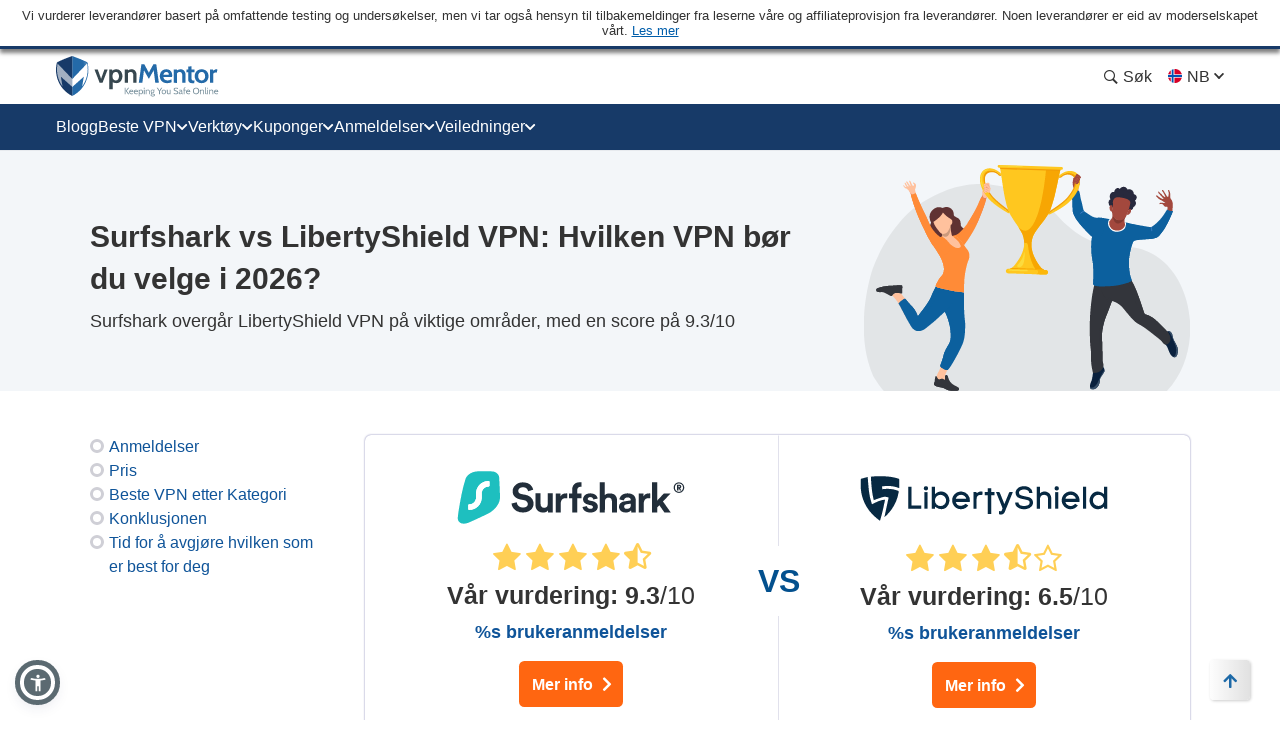

--- FILE ---
content_type: text/css
request_url: https://nb.vpnmentor.com/wp-content/themes/vpnmentor/css/vpn-comparison.css?v=1745936008
body_size: 58376
content:
.container:after,.container:before{content:" "}.container:after{clear:both}@media (min-width:768px){.container{width:750px}}@media (min-width:992px){.container{width:970px}}@media (min-width:1200px){.container{width:1170px}}.container-fluid:after,.container-fluid:before{content:" "}.container-fluid:after{clear:both}.row:after,.row:before{content:" "}.row:after{clear:both}.col-lg-1,.col-lg-10,.col-lg-11,.col-lg-12,.col-lg-2,.col-lg-3,.col-lg-4,.col-lg-5,.col-lg-6,.col-lg-7,.col-lg-8,.col-lg-9,.col-md-1,.col-md-10,.col-md-11,.col-md-12,.col-md-2,.col-md-3,.col-md-4,.col-md-5,.col-md-6,.col-md-7,.col-md-8,.col-md-9,.col-sm-1,.col-sm-10,.col-sm-11,.col-sm-12,.col-sm-2,.col-sm-3,.col-sm-4,.col-sm-5,.col-sm-6,.col-sm-7,.col-sm-8,.col-sm-9,.col-xs-1,.col-xs-10,.col-xs-11,.col-xs-12,.col-xs-2,.col-xs-3,.col-xs-4,.col-xs-5,.col-xs-6,.col-xs-7,.col-xs-8,.col-xs-9{min-height:1px}.col-xs-1,.col-xs-10,.col-xs-11,.col-xs-12,.col-xs-2,.col-xs-3,.col-xs-4,.col-xs-5,.col-xs-6,.col-xs-7,.col-xs-8,.col-xs-9{float:left}.col-xs-1{width:8.33333%}.col-xs-2{width:16.66667%}.col-xs-3{width:25%}.col-xs-4{width:33.33333%}.col-xs-5{width:41.66667%}.col-xs-6{width:50%}.col-xs-7{width:58.33333%}.col-xs-8{width:66.66667%}.col-xs-9{width:75%}.col-xs-10{width:83.33333%}.col-xs-11{width:91.66667%}.col-xs-12{width:100%}.col-xs-pull-0{right:auto}.col-xs-pull-1{right:8.33333%}.col-xs-pull-2{right:16.66667%}.col-xs-pull-3{right:25%}.col-xs-pull-4{right:33.33333%}.col-xs-pull-5{right:41.66667%}.col-xs-pull-6{right:50%}.col-xs-pull-7{right:58.33333%}.col-xs-pull-8{right:66.66667%}.col-xs-pull-9{right:75%}.col-xs-pull-10{right:83.33333%}.col-xs-pull-11{right:91.66667%}.col-xs-pull-12{right:100%}.col-xs-push-0{left:auto}.col-xs-push-1{left:8.33333%}.col-xs-push-2{left:16.66667%}.col-xs-push-3{left:25%}.col-xs-push-4{left:33.33333%}.col-xs-push-5{left:41.66667%}.col-xs-push-6{left:50%}.col-xs-push-7{left:58.33333%}.col-xs-push-8{left:66.66667%}.col-xs-push-9{left:75%}.col-xs-push-10{left:83.33333%}.col-xs-push-11{left:91.66667%}.col-xs-push-12{left:100%}.col-xs-offset-0{margin-left:0}.col-xs-offset-1{margin-left:8.33333%}.col-xs-offset-2{margin-left:16.66667%}.col-xs-offset-3{margin-left:25%}.col-xs-offset-4{margin-left:33.33333%}.col-xs-offset-5{margin-left:41.66667%}.col-xs-offset-6{margin-left:50%}.col-xs-offset-7{margin-left:58.33333%}.col-xs-offset-8{margin-left:66.66667%}.col-xs-offset-9{margin-left:75%}.col-xs-offset-10{margin-left:83.33333%}.col-xs-offset-11{margin-left:91.66667%}.col-xs-offset-12{margin-left:100%}@media (min-width:768px){.col-sm-1,.col-sm-10,.col-sm-11,.col-sm-12,.col-sm-2,.col-sm-3,.col-sm-4,.col-sm-5,.col-sm-6,.col-sm-7,.col-sm-8,.col-sm-9{float:left}.col-sm-1{width:8.33333%}.col-sm-2{width:16.66667%}.col-sm-3{width:25%}.col-sm-4{width:33.33333%}.col-sm-5{width:41.66667%}.col-sm-6{width:50%}.col-sm-7{width:58.33333%}.col-sm-8{width:66.66667%}.col-sm-9{width:75%}.col-sm-10{width:83.33333%}.col-sm-11{width:91.66667%}.col-sm-12{width:100%}.col-sm-pull-0{right:auto}.col-sm-pull-1{right:8.33333%}.col-sm-pull-2{right:16.66667%}.col-sm-pull-3{right:25%}.col-sm-pull-4{right:33.33333%}.col-sm-pull-5{right:41.66667%}.col-sm-pull-6{right:50%}.col-sm-pull-7{right:58.33333%}.col-sm-pull-8{right:66.66667%}.col-sm-pull-9{right:75%}.col-sm-pull-10{right:83.33333%}.col-sm-pull-11{right:91.66667%}.col-sm-pull-12{right:100%}.col-sm-push-0{left:auto}.col-sm-push-1{left:8.33333%}.col-sm-push-2{left:16.66667%}.col-sm-push-3{left:25%}.col-sm-push-4{left:33.33333%}.col-sm-push-5{left:41.66667%}.col-sm-push-6{left:50%}.col-sm-push-7{left:58.33333%}.col-sm-push-8{left:66.66667%}.col-sm-push-9{left:75%}.col-sm-push-10{left:83.33333%}.col-sm-push-11{left:91.66667%}.col-sm-push-12{left:100%}.col-sm-offset-0{margin-left:0}.col-sm-offset-1{margin-left:8.33333%}.col-sm-offset-2{margin-left:16.66667%}.col-sm-offset-3{margin-left:25%}.col-sm-offset-4{margin-left:33.33333%}.col-sm-offset-5{margin-left:41.66667%}.col-sm-offset-6{margin-left:50%}.col-sm-offset-7{margin-left:58.33333%}.col-sm-offset-8{margin-left:66.66667%}.col-sm-offset-9{margin-left:75%}.col-sm-offset-10{margin-left:83.33333%}.col-sm-offset-11{margin-left:91.66667%}.col-sm-offset-12{margin-left:100%}}@media (min-width:992px){.col-md-1,.col-md-10,.col-md-11,.col-md-12,.col-md-2,.col-md-3,.col-md-4,.col-md-5,.col-md-6,.col-md-7,.col-md-8,.col-md-9{float:left}.col-md-1{width:8.33333%}.col-md-2{width:16.66667%}.col-md-3{width:25%}.col-md-4{width:33.33333%}.col-md-5{width:41.66667%}.col-md-6{width:50%}.col-md-7{width:58.33333%}.col-md-8{width:66.66667%}.col-md-9{width:75%}.col-md-10{width:83.33333%}.col-md-11{width:91.66667%}.col-md-12{width:100%}.col-md-pull-0{right:auto}.col-md-pull-1{right:8.33333%}.col-md-pull-2{right:16.66667%}.col-md-pull-3{right:25%}.col-md-pull-4{right:33.33333%}.col-md-pull-5{right:41.66667%}.col-md-pull-6{right:50%}.col-md-pull-7{right:58.33333%}.col-md-pull-8{right:66.66667%}.col-md-pull-9{right:75%}.col-md-pull-10{right:83.33333%}.col-md-pull-11{right:91.66667%}.col-md-pull-12{right:100%}.col-md-push-0{left:auto}.col-md-push-1{left:8.33333%}.col-md-push-2{left:16.66667%}.col-md-push-3{left:25%}.col-md-push-4{left:33.33333%}.col-md-push-5{left:41.66667%}.col-md-push-6{left:50%}.col-md-push-7{left:58.33333%}.col-md-push-8{left:66.66667%}.col-md-push-9{left:75%}.col-md-push-10{left:83.33333%}.col-md-push-11{left:91.66667%}.col-md-push-12{left:100%}.col-md-offset-0{margin-left:0}.col-md-offset-1{margin-left:8.33333%}.col-md-offset-2{margin-left:16.66667%}.col-md-offset-3{margin-left:25%}.col-md-offset-4{margin-left:33.33333%}.col-md-offset-5{margin-left:41.66667%}.col-md-offset-6{margin-left:50%}.col-md-offset-7{margin-left:58.33333%}.col-md-offset-8{margin-left:66.66667%}.col-md-offset-9{margin-left:75%}.col-md-offset-10{margin-left:83.33333%}.col-md-offset-11{margin-left:91.66667%}.col-md-offset-12{margin-left:100%}}@media (min-width:1200px){.col-lg-1,.col-lg-10,.col-lg-11,.col-lg-12,.col-lg-2,.col-lg-3,.col-lg-4,.col-lg-5,.col-lg-6,.col-lg-7,.col-lg-8,.col-lg-9{float:left}.col-lg-1{width:8.33333%}.col-lg-2{width:16.66667%}.col-lg-3{width:25%}.col-lg-4{width:33.33333%}.col-lg-5{width:41.66667%}.col-lg-6{width:50%}.col-lg-7{width:58.33333%}.col-lg-8{width:66.66667%}.col-lg-9{width:75%}.col-lg-10{width:83.33333%}.col-lg-11{width:91.66667%}.col-lg-12{width:100%}.col-lg-pull-0{right:auto}.col-lg-pull-1{right:8.33333%}.col-lg-pull-2{right:16.66667%}.col-lg-pull-3{right:25%}.col-lg-pull-4{right:33.33333%}.col-lg-pull-5{right:41.66667%}.col-lg-pull-6{right:50%}.col-lg-pull-7{right:58.33333%}.col-lg-pull-8{right:66.66667%}.col-lg-pull-9{right:75%}.col-lg-pull-10{right:83.33333%}.col-lg-pull-11{right:91.66667%}.col-lg-pull-12{right:100%}.col-lg-push-0{left:auto}.col-lg-push-1{left:8.33333%}.col-lg-push-2{left:16.66667%}.col-lg-push-3{left:25%}.col-lg-push-4{left:33.33333%}.col-lg-push-5{left:41.66667%}.col-lg-push-6{left:50%}.col-lg-push-7{left:58.33333%}.col-lg-push-8{left:66.66667%}.col-lg-push-9{left:75%}.col-lg-push-10{left:83.33333%}.col-lg-push-11{left:91.66667%}.col-lg-push-12{left:100%}.col-lg-offset-0{margin-left:0}.col-lg-offset-1{margin-left:8.33333%}.col-lg-offset-2{margin-left:16.66667%}.col-lg-offset-3{margin-left:25%}.col-lg-offset-4{margin-left:33.33333%}.col-lg-offset-5{margin-left:41.66667%}.col-lg-offset-6{margin-left:50%}.col-lg-offset-7{margin-left:58.33333%}.col-lg-offset-8{margin-left:66.66667%}.col-lg-offset-9{margin-left:75%}.col-lg-offset-10{margin-left:83.33333%}.col-lg-offset-11{margin-left:91.66667%}.col-lg-offset-12{margin-left:100%}.side-reviews-wrap li a:focus-visible{outline:#337ab7 auto 1px;outline-offset:2px;text-decoration:none}}html{font-family:sans-serif;-ms-text-size-adjust:100%;-webkit-text-size-adjust:100%;-ms-text-size-adjust:100%;-webkit-text-size-adjust:100%;height:auto}audio,canvas,progress,video{display:inline-block;vertical-align:baseline}audio:not([controls]){display:none;height:0}[hidden],template{display:none}a:active,a:hover{outline:0}abbr[title]{border-bottom:1px dotted}dfn{font-style:italic}mark{background:#ff0;color:#000}sub,sup{line-height:0;position:relative}sup{top:-.5em}sub{bottom:-.25em}svg:not(:root){overflow:hidden}hr{box-sizing:content-box;height:0}pre,textarea{overflow:auto}code,kbd,pre,samp{font-family:monospace,monospace}button,input,optgroup,select,textarea{color:inherit;font:inherit;margin:0}button{overflow:visible}button,select{text-transform:none}button,html input[type=button],input[type=reset],input[type=submit]{-webkit-appearance:button;cursor:pointer}button[disabled],html input[disabled]{cursor:default}button::-moz-focus-inner,input::-moz-focus-inner{border:0;padding:0}input{line-height:normal}input[type=checkbox],input[type=radio]{box-sizing:border-box;padding:0}input[type=number]::-webkit-inner-spin-button,input[type=number]::-webkit-outer-spin-button{height:auto}input[type=search]{-webkit-appearance:textfield;box-sizing:content-box}input[type=search]::-webkit-search-cancel-button,input[type=search]::-webkit-search-decoration{-webkit-appearance:none}optgroup{font-weight:700}@font-face{font-family:icons;src:url(/wp-content/themes/vpnmentor/css/fonts/icons/1116/icons.eot?1116);src:url(/wp-content/themes/vpnmentor/css/fonts/icons/1116/icons.eot?1116#iefix) format("eot"),url(/wp-content/themes/vpnmentor/css/fonts/icons/1116/icons.woff2?1116) format("woff2"),url(/wp-content/themes/vpnmentor/css/fonts/icons/1116/icons.woff?1116) format("woff"),url(/wp-content/themes/vpnmentor/css/fonts/icons/1116/icons.ttf?1116) format("truetype"),url(/wp-content/themes/vpnmentor/css/fonts/icons/1116/icons.svg?1116#icons) format("svg");font-display:swap}#mbj-notify-bar-wrapper .donate-btn:after,.aff-button:after,.comparison-bar__cta .visit-button:after,.cp2-reviews__add-review-button:after,.cp2-reviews__vendor-link:after,.fa-ANDROID:before,.fa-LINUX:before,.fa-MAC:before,.fa-ROUTER:before,.fa-Research:before,.fa-Speed:before,.fa-Times:before,.fa-Ubuntu_logo:before,.fa-Union:before,.fa-WINDOWS:before,.fa-access:before,.fa-accordion-btn:before,.fa-address-card:before,.fa-alarm:before,.fa-amazon-prime2:before,.fa-amazon-prime:before,.fa-amazon_prime2:before,.fa-anchor:before,.fa-android-1:before,.fa-android-brands:before,.fa-android-line:before,.fa-android-small:before,.fa-android:before,.fa-angellist:before,.fa-angle-up:before,.fa-apple-1:before,.fa-apple:before,.fa-arrow-alt-circle-down-solid:before,.fa-arrow-alt-circle-up-solid:before,.fa-arrow-circle-down:before,.fa-arrow-circle-right:before,.fa-arrow-circle-up:before,.fa-arrow-left-solid:before,.fa-arrow-right:before,.fa-arrow-up-circle:before,.fa-arrow-up:before,.fa-arrow:before,.fa-award2:before,.fa-award:before,.fa-bag:before,.fa-balance-scale:before,.fa-ban:before,.fa-bar-chart:before,.fa-bbc-iplayer:before,.fa-bbc:before,.fa-bbc_iplayer:before,.fa-best-deals:before,.fa-best_category_check_icon:before,.fa-bestvpn2:before,.fa-bestvpn:before,.fa-bitcoin-tool:before,.fa-body:before,.fa-browser:before,.fa-btc:before,.fa-bubble-with-exclamation-mark:before,.fa-bullhorn-solid:before,.fa-bullhorn:before,.fa-calendar:before,.fa-camera-off:before,.fa-camera-on:before,.fa-caret-down:before,.fa-certificate:before,.fa-chart-line-down:before,.fa-chart-line:before,.fa-chart:before,.fa-check-2:before,.fa-check-box:before,.fa-check-circle-regular:before,.fa-check-circle:before,.fa-check-coupon:before,.fa-check:before,.fa-checkmark:before,.fa-chess-king:before,.fa-chevron-circle-right-solid:before,.fa-chevron-down:before,.fa-chevron-left-solid:before,.fa-chevron-left:before,.fa-chevron-right-solid:before,.fa-chevron-right:before,.fa-chevron-up:before,.fa-china-firewall:before,.fa-chrome:before,.fa-circle-chevron-left:before,.fa-circle-chevron-right:before,.fa-circle-down:before,.fa-circle-info:before,.fa-circle-regular:before,.fa-circle-up:before,.fa-clip2:before,.fa-clip:before,.fa-clock-solid:before,.fa-clock-time:before,.fa-cloud-protection:before,.fa-cog:before,.fa-coin:before,.fa-coins:before,.fa-comment-check:before,.fa-comment-edit:before,.fa-comment-lines:before,.fa-comment-o-edit:before,.fa-comment:before,.fa-comments:before,.fa-comparision:before,.fa-console:before,.fa-crackle:before,.fa-credit-card:before,.fa-cross:before,.fa-customer-support:before,.fa-dark-net:before,.fa-dark-web:before,.fa-dazn:before,.fa-defence-cross:before,.fa-defence-tick:before,.fa-defence-warning:before,.fa-desktop:before,.fa-devices:before,.fa-dislike-round:before,.fa-dislike:before,.fa-disney-colored:before,.fa-disney:before,.fa-doc:before,.fa-dollar-sign:before,.fa-download-cloud:before,.fa-download:before,.fa-downloads:before,.fa-ease:before,.fa-edge:before,.fa-envelope-solid:before,.fa-envelope:before,.fa-espn-plus:before,.fa-espn:before,.fa-exclamation-triangle-solid:before,.fa-exclamation:before,.fa-eye-slash:before,.fa-eye:before,.fa-eyes-alliance:before,.fa-eyes:before,.fa-facebook-official:before,.fa-facebook-square-brands:before,.fa-facebook:before,.fa-fact-checked:before,.fa-feather-alt-solid:before,.fa-feather:before,.fa-features:before,.fa-fifa-plus:before,.fa-fifa:before,.fa-file-certificate:before,.fa-file-check:before,.fa-file-o:before,.fa-file-signature:before,.fa-filter:before,.fa-finger:before,.fa-firefox-browser:before,.fa-firefox:before,.fa-flag-usa:before,.fa-flag:before,.fa-fresh-session:before,.fa-fubotv:before,.fa-gamepad-modern:before,.fa-gaming_console:before,.fa-garbage:before,.fa-gauge:before,.fa-globe-solid:before,.fa-globe:before,.fa-google-square-brands:before,.fa-google:before,.fa-graduation-cap:before,.fa-green-tick:before,.fa-hand-point-right:before,.fa-hands-free:before,.fa-handshake-o:before,.fa-hbo-max:before,.fa-hbo-now:before,.fa-hbo:before,.fa-hbo_max:before,.fa-hbomax:before,.fa-hdd:before,.fa-heart:before,.fa-hidden-eye:before,.fa-hide-ip:before,.fa-hideIp:before,.fa-high:before,.fa-holders:before,.fa-home-hand:before,.fa-home-sale:before,.fa-hourglass-half:before,.fa-house:before,.fa-how-to-use-vpn:before,.fa-hulu-full:before,.fa-hulu:before,.fa-icon-copy:before,.fa-icon-follower:before,.fa-icon-refresh:before,.fa-icon_test:before,.fa-id-card:before,.fa-info-circle-solid:before,.fa-info:before,.fa-ios-line:before,.fa-ios2:before,.fa-ios3:before,.fa-ios:before,.fa-ip:before,.fa-iphone:before,.fa-iplayer:before,.fa-kill-switch:before,.fa-life-ring:before,.fa-lightbulb-o:before,.fa-lightbulb:before,.fa-like-round:before,.fa-like:before,.fa-linkedin:before,.fa-linux:before,.fa-list:before,.fa-location:before,.fa-lock-alt:before,.fa-lock-close:before,.fa-lock-sec:before,.fa-lock-vpn:before,.fa-lock:before,.fa-mac-line:before,.fa-mac-pc2:before,.fa-mac2:before,.fa-mac:before,.fa-macOS:before,.fa-man:before,.fa-map-marker:before,.fa-max:before,.fa-menu-icon-news:before,.fa-micro-off:before,.fa-micro-on:before,.fa-minus-circul:before,.fa-minus-solid:before,.fa-mobile-phone:before,.fa-mobile:before,.fa-money-back:before,.fa-money-bitcoin:before,.fa-money-check-pen:before,.fa-monitor-1:before,.fa-monitor:before,.fa-netflix:before,.fa-newbies:before,.fa-newspaper:before,.fa-open-lock:before,.fa-overall:before,.fa-paper-plane:before,.fa-pass-strength:before,.fa-pass:before,.fa-pc:before,.fa-pedestal:before,.fa-pen:before,.fa-pencil-1:before,.fa-pencil-square-o:before,.fa-pencil:before,.fa-people:before,.fa-pin:before,.fa-plane:before,.fa-planet:before,.fa-play-circle:before,.fa-plus-circul:before,.fa-plus-solid:before,.fa-plus:before,.fa-policy-lock:before,.fa-policy:before,.fa-popup-link-icon:before,.fa-power-off:before,.fa-press:before,.fa-pricing:before,.fa-privacy:before,.fa-promotion:before,.fa-question-solid:before,.fa-question_icon:before,.fa-quote-left-solid:before,.fa-red-excl:before,.fa-reddit:before,.fa-reply:before,.fa-research:before,.fa-reviews:before,.fa-router-brands:before,.fa-router1:before,.fa-router:before,.fa-safari:before,.fa-sats:before,.fa-score:before,.fa-screen:before,.fa-screenshot:before,.fa-search-location:before,.fa-search-new:before,.fa-search-r:before,.fa-search:before,.fa-security-hand:before,.fa-security:before,.fa-server:before,.fa-servers:before,.fa-setting:before,.fa-shield-alt-solid:before,.fa-shield-break:before,.fa-shield-cross:before,.fa-shield:before,.fa-signal-1:before,.fa-signal:before,.fa-sky:before,.fa-slingtv:before,.fa-smart-tv:before,.fa-smart_tv:before,.fa-smile-cons:before,.fa-smile-improvement:before,.fa-smile:before,.fa-sort:before,.fa-speed-tool:before,.fa-speed3:before,.fa-speed:before,.fa-speeds:before,.fa-spinner:before,.fa-star-half-o:before,.fa-star-message:before,.fa-star-o:before,.fa-star:before,.fa-starting-price-xs:before,.fa-stats:before,.fa-stop-hand:before,.fa-stream:before,.fa-streaming2:before,.fa-streaming:before,.fa-support:before,.fa-switch:before,.fa-sync:before,.fa-tablet:before,.fa-tag:before,.fa-tags:before,.fa-test-vpn:before,.fa-text:before,.fa-thumbs-down-solid:before,.fa-thumbs-down:before,.fa-thumbs-o-down:before,.fa-thumbs-o-up:before,.fa-thumbs-up-solid-orange:before,.fa-thumbs-up-solid:before,.fa-thumbs-up:before,.fa-tick-circle:before,.fa-tick:before,.fa-ticket:before,.fa-times-circle:before,.fa-times:before,.fa-toggle-on:before,.fa-toggle:before,.fa-torrent-line:before,.fa-torrent:before,.fa-torrenting:before,.fa-transaction:before,.fa-transfer-Arrow:before,.fa-transfer-arrow:before,.fa-trophy:before,.fa-turn:before,.fa-tv-show:before,.fa-tv-solid:before,.fa-tv:before,.fa-twitter-old:before,.fa-twitter-square-brands:before,.fa-twitter:before,.fa-ubuntu:before,.fa-upload:before,.fa-use-vpn:before,.fa-user-secret:before,.fa-user-star:before,.fa-user:before,.fa-users-solid:before,.fa-vendor-reply:before,.fa-video-camera:before,.fa-visibility-eye:before,.fa-vpn-speeds:before,.fa-wallet-coin:before,.fa-wallet:before,.fa-warning2:before,.fa-warning:before,.fa-webrtc:before,.fa-what-is-vpn:before,.fa-wifi:before,.fa-wind:before,.fa-windows-line:before,.fa-windows:before,.fa-wrench:before,.fa-youtube-square-brands:before,.fa-youtube:before,.side-alternatives-wrap .items-wrap.slider-block .slick-next:before,.side-alternatives-wrap .items-wrap.slider-block .slick-prev:before,.top-vendor-wrap ul li .top-vendor-arrow:before,.vm-block-highlight--deals ul li:before,.vm-block-highlight--deals:before,.vm-block-highlight--hack ul li:before,.vm-block-highlight--hack:before,.vm-block-highlight--list ul li:before,.vm-block-highlight--make-the-cut ul li:before,.vm-block-highlight--make-the-cut:before,.vm-block-highlight--quick-quide ul li:before,.vm-block-highlight--quick-quide:before,.vm-block-highlight--short-on-time:before,.vm-block-highlight--short-on-time:not(.vm-block-highlight--short-on-time--new) ul li:before,.vm-block-highlight--too-busy ul li:before,.vm-block-highlight--warning ul li:before,.vm-block-highlight--warning:before,.vm-zpattern li:before,.vpn-highlight-v2--green ul li:before,.vpn-highlight-v4.vpn-highlight--blue ul li:before,.vpn-highlight-v4.vpn-highlight--blue:before,a.aff-link-img:hover .aff-link-hover-btn:after{font-family:icons;-webkit-font-smoothing:antialiased;-moz-osx-font-smoothing:grayscale;font-style:normal;font-variant:normal;font-weight:400;text-decoration:none;text-transform:none;display:inline-block;vertical-align:bottom}.fa-ANDROID:before{content:""}.fa-LINUX:before{content:""}.fa-MAC:before{content:""}.fa-ROUTER:before{content:""}.fa-Research:before{content:""}.fa-Speed:before{content:""}.fa-Times:before{content:""}.fa-Ubuntu_logo:before{content:""}.fa-Union:before{content:""}.fa-WINDOWS:before{content:""}.fa-access:before{content:""}.fa-accordion-btn:before{content:""}.fa-address-card:before{content:""}.fa-alarm:before{content:""}.fa-amazon-prime:before{content:""}.fa-amazon-prime2:before{content:""}.fa-amazon_prime2:before{content:""}.fa-anchor:before{content:""}.fa-android-1:before{content:""}.fa-android-brands:before{content:""}.fa-android-line:before{content:""}.fa-android-small:before{content:""}.fa-android:before{content:""}.fa-angellist:before{content:""}.fa-angle-up:before{content:""}.fa-apple-1:before{content:""}.fa-apple:before{content:""}.fa-arrow-alt-circle-down-solid:before{content:""}.fa-arrow-alt-circle-up-solid:before{content:""}.fa-arrow-circle-down:before{content:""}.fa-arrow-circle-right:before{content:""}.fa-arrow-circle-up:before{content:""}.fa-arrow-left-solid:before{content:""}.fa-arrow-right:before{content:""}.fa-arrow-up-circle:before{content:""}.fa-arrow-up:before{content:""}.fa-arrow:before{content:""}.fa-award:before{content:""}.fa-award2:before{content:""}.fa-bag:before{content:""}.fa-balance-scale:before{content:""}.fa-ban:before,.vm-block-highlight--warning:before{content:""}.fa-bar-chart:before{content:""}.fa-bbc-iplayer:before{content:""}.fa-bbc:before{content:""}.fa-bbc_iplayer:before{content:""}.fa-best-deals:before{content:""}.fa-best_category_check_icon:before{content:""}.fa-bestvpn:before{content:""}.fa-bestvpn2:before{content:""}.fa-bitcoin-tool:before{content:""}.fa-body:before{content:""}.fa-browser:before{content:""}.fa-btc:before{content:""}.fa-bubble-with-exclamation-mark:before{content:""}.fa-bullhorn-solid:before,.vm-block-highlight--hack:before{content:""}.fa-bullhorn:before{content:""}.fa-calendar:before{content:""}.fa-camera-off:before{content:""}.fa-camera-on:before{content:""}.fa-caret-down:before{content:""}.fa-certificate:before{content:""}.fa-chart-line-down:before{content:""}.fa-chart-line:before{content:""}.fa-chart:before{content:""}.fa-check-2:before{content:""}.fa-check-box:before{content:""}.fa-check-circle-regular:before{content:""}.fa-check-circle:before{content:""}.fa-check-coupon:before{content:""}.fa-check:before,.vm-block-highlight--list ul li:before,.vm-zpattern li:before,.vpn-highlight-v2--green ul li:before{content:""}.fa-checkmark:before{content:""}.fa-chess-king:before{content:""}.fa-chevron-circle-right-solid:before{content:""}.fa-chevron-down:before{content:""}.fa-chevron-left-solid:before{content:""}.fa-chevron-left:before{content:""}.fa-chevron-right-solid:before{content:""}.fa-chevron-right:before,.top-vendor-wrap ul li .top-vendor-arrow:before{content:""}.fa-chevron-up:before{content:""}.fa-china-firewall:before{content:""}.fa-chrome:before{content:""}.fa-circle-chevron-left:before{content:""}.fa-circle-chevron-right:before{content:""}.fa-circle-down:before{content:""}.fa-circle-info:before{content:""}.fa-circle-regular:before,.vm-block-highlight--deals ul li:before,.vm-block-highlight--hack ul li:before,.vm-block-highlight--make-the-cut ul li:before,.vm-block-highlight--quick-quide ul li:before,.vm-block-highlight--short-on-time:not(.vm-block-highlight--short-on-time--new) ul li:before,.vm-block-highlight--too-busy ul li:before,.vm-block-highlight--warning ul li:before,.vpn-highlight-v4.vpn-highlight--blue ul li:before{content:""}.fa-circle-up:before{content:""}.fa-clip:before{content:""}.fa-clip2:before{content:""}.fa-clock-solid:before,.vm-block-highlight--short-on-time:before,.vpn-highlight-v4.vpn-highlight--blue:before{content:""}.fa-clock-time:before{content:""}.fa-cloud-protection:before{content:""}.fa-cog:before{content:""}.fa-coin:before{content:""}.fa-coins:before{content:""}.fa-comment-check:before{content:""}.fa-comment-edit:before{content:""}.fa-comment-lines:before{content:""}.fa-comment-o-edit:before{content:""}.fa-comment:before{content:""}.fa-comments:before{content:""}.fa-comparision:before{content:""}.fa-console:before{content:""}.fa-crackle:before{content:""}.fa-credit-card:before{content:""}.fa-cross:before{content:""}.fa-customer-support:before{content:""}.fa-dark-net:before{content:""}.fa-dark-web:before{content:""}.fa-dazn:before{content:""}.fa-defence-cross:before{content:""}.fa-defence-tick:before{content:""}.fa-defence-warning:before{content:""}.fa-desktop:before{content:""}.fa-devices:before{content:""}.fa-dislike-round:before{content:""}.fa-dislike:before{content:""}.fa-disney-colored:before{content:""}.fa-disney:before{content:""}.fa-doc:before{content:""}.fa-dollar-sign:before{content:""}.fa-download-cloud:before{content:""}.fa-download:before{content:""}.fa-downloads:before{content:""}.fa-ease:before{content:""}.fa-edge:before{content:""}.fa-envelope-solid:before{content:""}.fa-envelope:before{content:""}.fa-espn-plus:before{content:""}.fa-espn:before{content:""}.fa-exclamation-triangle-solid:before,.vm-block-highlight--make-the-cut:before{content:""}.fa-exclamation:before{content:""}.fa-eye-slash:before{content:""}.fa-eye:before{content:""}.fa-eyes-alliance:before{content:""}.fa-eyes:before{content:""}.fa-facebook-official:before{content:""}.fa-facebook-square-brands:before{content:""}.fa-facebook:before{content:""}.fa-fact-checked:before{content:""}.fa-feather-alt-solid:before{content:""}.fa-feather:before{content:""}.fa-features:before{content:""}.fa-fifa-plus:before{content:""}.fa-fifa:before{content:""}.fa-file-certificate:before{content:""}.fa-file-check:before{content:""}.fa-file-o:before{content:""}.fa-file-signature:before{content:""}.fa-filter:before{content:""}.fa-finger:before{content:""}.fa-firefox-browser:before{content:""}.fa-firefox:before{content:""}.fa-flag-usa:before{content:""}.fa-flag:before{content:""}.fa-fresh-session:before{content:""}.fa-fubotv:before{content:""}.fa-gamepad-modern:before{content:""}.fa-gaming_console:before{content:""}.fa-garbage:before{content:""}.fa-gauge:before{content:""}.fa-globe-solid:before{content:""}.fa-globe:before{content:""}.fa-google-square-brands:before{content:""}.fa-google:before{content:""}.fa-graduation-cap:before{content:""}.fa-green-tick:before{content:""}.fa-hand-point-right:before{content:""}.fa-hands-free:before{content:""}.fa-handshake-o:before{content:""}.fa-hbo-max:before{content:""}.fa-hbo-now:before{content:""}.fa-hbo:before{content:""}.fa-hbo_max:before{content:""}.fa-hbomax:before{content:""}.fa-hdd:before{content:""}.fa-heart:before{content:""}.fa-hidden-eye:before{content:""}.fa-hide-ip:before{content:""}.fa-hideIp:before{content:""}.fa-high:before{content:""}.fa-holders:before{content:""}.fa-home-hand:before{content:""}.fa-home-sale:before{content:""}.fa-hourglass-half:before{content:""}.fa-house:before{content:""}.fa-how-to-use-vpn:before{content:""}.fa-hulu-full:before{content:""}.fa-hulu:before{content:""}.fa-icon-copy:before{content:""}.fa-icon-follower:before{content:""}.fa-icon-refresh:before{content:""}.fa-icon_test:before{content:""}.fa-id-card:before{content:""}.fa-info-circle-solid:before,.vm-block-highlight--quick-quide:before{content:""}.fa-info:before{content:""}.fa-ios-line:before{content:""}.fa-ios:before{content:""}.fa-ios2:before{content:""}.fa-ios3:before{content:""}.fa-ip:before{content:""}.fa-iphone:before{content:""}.fa-iplayer:before{content:""}.fa-kill-switch:before{content:""}.fa-life-ring:before{content:""}.fa-lightbulb-o:before{content:""}.fa-lightbulb:before{content:""}.fa-like-round:before{content:""}.fa-like:before{content:""}.fa-linkedin:before{content:""}.fa-linux:before{content:""}.fa-list:before{content:""}.fa-location:before{content:""}.fa-lock-alt:before{content:""}.fa-lock-close:before{content:""}.fa-lock-sec:before{content:""}.fa-lock-vpn:before{content:""}.fa-lock:before{content:""}.fa-mac-line:before{content:""}.fa-mac-pc2:before{content:""}.fa-mac:before{content:""}.fa-mac2:before{content:""}.fa-macOS:before{content:""}.fa-man:before{content:""}.fa-map-marker:before{content:""}.fa-max:before{content:""}.fa-menu-icon-news:before{content:""}.fa-micro-off:before{content:""}.fa-micro-on:before{content:""}.fa-minus-circul:before{content:""}.fa-minus-solid:before{content:""}.fa-mobile-phone:before{content:""}.fa-mobile:before{content:""}.fa-money-back:before{content:""}.fa-money-bitcoin:before{content:""}.fa-money-check-pen:before{content:""}.fa-monitor-1:before{content:""}.fa-monitor:before{content:""}.fa-netflix:before{content:""}.fa-newbies:before{content:""}.fa-newspaper:before{content:""}.fa-open-lock:before{content:""}.fa-overall:before{content:""}.fa-paper-plane:before{content:""}.fa-pass-strength:before{content:""}.fa-pass:before{content:""}.fa-pc:before{content:""}.fa-pedestal:before{content:""}.fa-pen:before{content:""}.fa-pencil-1:before{content:""}.fa-pencil-square-o:before{content:""}.fa-pencil:before{content:""}.fa-people:before{content:""}.fa-pin:before{content:""}.fa-plane:before{content:""}.fa-planet:before{content:""}.fa-play-circle:before{content:""}.fa-plus-circul:before{content:""}.fa-plus-solid:before{content:""}.fa-plus:before{content:""}.fa-policy-lock:before{content:""}.fa-policy:before{content:""}.fa-popup-link-icon:before{content:""}.fa-power-off:before{content:""}.fa-press:before{content:""}.fa-pricing:before{content:""}.fa-privacy:before{content:""}.fa-promotion:before{content:""}.fa-question-solid:before{content:""}.fa-question_icon:before{content:""}.fa-quote-left-solid:before{content:""}.fa-red-excl:before{content:""}.fa-reddit:before{content:""}.fa-reply:before{content:""}.fa-research:before{content:""}.fa-reviews:before{content:""}.fa-router-brands:before{content:""}.fa-router:before{content:""}.fa-router1:before{content:""}.fa-safari:before{content:""}.fa-sats:before{content:""}.fa-score:before{content:""}.fa-screen:before{content:""}.fa-screenshot:before{content:""}.fa-search-location:before{content:""}.fa-search-new:before{content:""}.fa-search-r:before{content:""}.fa-search:before{content:""}.fa-security-hand:before{content:""}.fa-security:before{content:""}.fa-server:before{content:""}.fa-servers:before{content:""}.fa-setting:before{content:""}.fa-shield-alt-solid:before{content:""}.fa-shield-break:before{content:""}.fa-shield-cross:before{content:""}.fa-shield:before{content:""}.fa-signal-1:before{content:""}.fa-signal:before{content:""}.fa-sky:before{content:""}.fa-slingtv:before{content:""}.fa-smart-tv:before{content:""}.fa-smart_tv:before{content:""}.fa-smile-cons:before{content:""}.fa-smile-improvement:before{content:""}.fa-smile:before{content:""}.fa-sort:before{content:""}.fa-speed-tool:before{content:""}.fa-speed:before{content:""}.fa-speed3:before{content:""}.fa-speeds:before{content:""}.fa-spinner:before{content:""}.fa-star-half-o:before{content:""}.fa-star-message:before{content:""}.fa-star-o:before{content:""}.fa-star:before{content:""}.fa-starting-price-xs:before{content:""}.fa-stats:before{content:""}.fa-stop-hand:before{content:""}.fa-stream:before{content:""}.fa-streaming:before{content:""}.fa-streaming2:before{content:""}.fa-support:before{content:""}.fa-switch:before{content:""}.fa-sync:before{content:""}.fa-tablet:before{content:""}.fa-tag:before{content:""}.fa-tags:before{content:""}.fa-test-vpn:before{content:""}.fa-text:before{content:""}.fa-thumbs-down-solid:before{content:""}.fa-thumbs-down:before{content:""}.fa-thumbs-o-down:before{content:""}.fa-thumbs-o-up:before{content:""}.fa-thumbs-up-solid-orange:before,.vm-block-highlight--deals:before{content:""}.fa-thumbs-up-solid:before{content:""}.fa-thumbs-up:before{content:""}.fa-tick-circle:before{content:""}.fa-tick:before{content:""}.fa-ticket:before{content:""}.fa-times-circle:before{content:""}.fa-times:before{content:""}.fa-toggle-on:before{content:""}.fa-toggle:before{content:""}.fa-torrent-line:before{content:""}.fa-torrent:before{content:""}.fa-torrenting:before{content:""}.fa-transaction:before{content:""}.fa-transfer-Arrow:before{content:""}.fa-transfer-arrow:before{content:""}.fa-trophy:before{content:""}.fa-turn:before{content:""}.fa-tv-show:before{content:""}.fa-tv-solid:before{content:""}.fa-tv:before{content:""}.fa-twitter-old:before{content:""}.fa-twitter-square-brands:before{content:""}.fa-twitter:before{content:""}.fa-ubuntu:before{content:""}.fa-upload:before{content:""}.fa-use-vpn:before{content:""}.fa-user-secret:before{content:""}.fa-user-star:before{content:""}.fa-user:before{content:""}.fa-users-solid:before{content:""}.fa-vendor-reply:before{content:""}.fa-video-camera:before{content:""}.fa-visibility-eye:before{content:""}.fa-vpn-speeds:before{content:""}.fa-wallet-coin:before{content:""}.fa-wallet:before{content:""}.fa-warning:before{content:""}.fa-warning2:before{content:""}.fa-webrtc:before{content:""}.fa-what-is-vpn:before{content:""}.fa-wifi:before{content:""}.fa-wind:before{content:""}.fa-windows-line:before{content:""}.fa-windows:before{content:""}.fa-wrench:before{content:""}.fa-youtube-square-brands:before{content:""}.fa-youtube:before{content:""}*,:after,:before{-webkit-box-sizing:border-box;-moz-box-sizing:border-box;box-sizing:border-box}a,abbr,acronym,address,applet,b,big,blockquote,body,center,cite,code,dd,del,dfn,div,dl,dt,em,fieldset,font,form,h1,h2,h3,h4,h5,h6,html,i,iframe,img,ins,kbd,label,legend,li,object,ol,p,pre,q,s,samp,span,strike,strong,tt,u,ul,var{margin:0;padding:0;border:0;font-size:100%;vertical-align:baseline;background:0 0}caption,table,tbody,td,tfoot,th,thead,tr{outline:0}body:lang(ja),html:lang(ja){font-family:Arial,Helvetica,sans-serif,"Apple Color Emoji","Segoe UI Emoji",NotoColorEmoji,"Segoe UI Symbol","Android Emoji",EmojiSymbols}body:lang(zh-hans),html:lang(zh-hans){font-family:Arial,Helvetica,sans-serif}a,a *,a:after,a:before{-webkit-transition:.2s;-moz-transition:.2s;-ms-transition:all .2s ease;-o-transition:.2s}a{color:#0f5499;text-decoration:none}a:visited{color:#0b5395}a:hover{color:#0a3d6d}.h1,.h2,.h3,.h4,.h5,.h6,h1,h2,h3,h4,h5,h6{font-weight:700;line-height:unset}body{overflow-y:scroll;height:100%;width:100%;font-family:Arial,sans-serif;line-height:1;color:#333}.clear{clear:both}.customemenu{display:inline-flex}.clearfix:after{content:'';clear:both;width:100%}.webkitFlickerFix{backface-visibility:hidden;-webkit-backface-visibility:hidden}.pa{position:absolute}.pr{position:relative}.fl{float:left}.fr{float:right}.article-text-wrap .post-text p.error,.comment-form p.error,.error,p.error{display:none;color:red;margin:10px 0}.container,.container-fluid{padding-right:10px;padding-left:10px;margin-right:auto;margin-left:auto}.container img{max-width:100%;height:auto}.container .content-wrap .text-block img{width:100%}.page__wrapper{max-width:none;min-width:100%;margin:0 auto;-webkit-box-sizing:border-box;-moz-box-sizing:border-box;box-sizing:border-box}@media (min-height:1085px) and (min-width:767px){.static_404 .page__wrapper{height:100%}}.page_tools__wrapper{overflow:hidden;min-height:100%;height:auto!important}.wrapper{position:relative}.inner-section-01 .container{padding-top:0;padding-bottom:0}.inner-section-01 .flex{display:flex}@media (max-width:767px){.container{padding-left:3px;padding-right:3px}.inner-section-01 .container{padding-bottom:64px}.inner-section-01 .flex{flex-direction:column}}.rating .glyphicon{color:#f9d210}.col-lg-1,.col-lg-10,.col-lg-11,.col-lg-12,.col-lg-2,.col-lg-3,.col-lg-4,.col-lg-5,.col-lg-6,.col-lg-7,.col-lg-8,.col-lg-9,.col-md-1,.col-md-10,.col-md-11,.col-md-12,.col-md-2,.col-md-3,.col-md-4,.col-md-5,.col-md-6,.col-md-7,.col-md-8,.col-md-9,.col-sm-1,.col-sm-10,.col-sm-11,.col-sm-12,.col-sm-2,.col-sm-3,.col-sm-4,.col-sm-5,.col-sm-6,.col-sm-7,.col-sm-8,.col-sm-9,.col-xs-1,.col-xs-10,.col-xs-11,.col-xs-12,.col-xs-2,.col-xs-3,.col-xs-4,.col-xs-5,.col-xs-6,.col-xs-7,.col-xs-8,.col-xs-9{position:relative;min-height:1px;padding-right:10px;padding-left:10px}.row{margin-right:-10px;margin-left:-10px}.ul_ol_tag_margin{font-size:18px;line-height:22px;color:#333;margin-bottom:22px}.ul_ol_tag_margin ul{margin-left:45px}.btn-group-vertical>.btn-group:after,.btn-group-vertical>.btn-group:before,.btn-toolbar:after,.btn-toolbar:before,.clearfix:after,.clearfix:before,.container-fluid:after,.container-fluid:before,.container:after,.container:before,.dl-horizontal dd:after,.dl-horizontal dd:before,.form-horizontal .form-group:after,.form-horizontal .form-group:before,.modal-footer:after,.modal-footer:before,.modal-header:after,.modal-header:before,.nav:after,.nav:before,.navbar-collapse:after,.navbar-collapse:before,.navbar-header:after,.navbar-header:before,.navbar:after,.navbar:before,.pager:after,.pager:before,.panel-body:after,.panel-body:before,.row:after,.row:before{display:table;content:" "}@media (max-width:767px){.row{margin-left:-3px;margin-right:-3px}.content-wrap{margin-bottom:25px}}.content-wrap .block-foot .img-wrap img{max-width:172px;max-height:52px;width:auto;height:auto}.block-title{font-size:0}.block-title .ico,.block-title .text{display:inline-block;vertical-align:middle}.block-title .text{text-transform:none;line-height:25px;margin-top:2.5px;font-size:19px;font-weight:700;color:#1d69a7;margin-bottom:0}@media (max-width:991px){.block-title .text{font-size:16px}}.block-title .ico{width:40px;height:40px;-webkit-box-sizing:border-box;-moz-box-sizing:border-box;box-sizing:border-box;margin-left:-48px;-webkit-border-radius:50%;-moz-border-radius:50%;border-radius:50%;line-height:38px;text-align:center;background-color:#fff;border:1px solid #1d69a7;overflow:hidden}.block-title .score{display:inline-block;vertical-align:middle;font-size:12px;font-weight:300;padding:6px 7px 6px 3px;background:#fec92b;margin-left:14px;position:relative;-webkit-border-radius:0 2px 2px 0;-moz-border-radius:0 2px 2px 0;border-radius:0 2px 2px 0;line-height:1em}.block-title .score:after{content:'';position:absolute;right:100%;border:12px solid transparent;border-right-width:9px;border-left-width:9px;border-right-color:#fec92b;top:0}.block-content{background:#fff;-webkit-border-radius:2px;-moz-border-radius:2px;border-radius:2px;border:1px solid #d8dcdc;-webkit-box-shadow:0 2px 4px 0 rgba(0,0,0,.09);box-shadow:0 2px 4px 0 rgba(0,0,0,.09);margin-bottom:30px;position:relative}div.sidebar-mobile-wrap{display:none}.main-section-01 h3:lang(ja){font-weight:500}@media (max-width:767px){div.sidebar-mobile-wrap{display:block}div.sidebar-desktop-wrap{display:none}.d-xs-flex{display:flex;flex-direction:column}.d-xs-flex div.sidebar-desktop-wrap{display:block}.d-xs-flex .flex-order-xs-1{order:1}.d-xs-flex .flex-order-xs-2{order:2}[class*=col-]{padding:0 3px}}.summery{display:inline-block;margin:0 5px}.comment_rating_error{margin:-35px 0 35px}.aligncenter{height:auto;max-width:100%}.loggy{height:83px;vertical-align:middle}.loggy .rank_logo{max-width:100%;height:auto}.rank_logo{max-height:80px;max-width:160px;width:auto}#modal_dialog_login_and_register .modal-body span a i.fa{color:#fff}img,input[type=image]{transition:opacity .3s}img[data-src],input[type=image][data-src]{opacity:0}img[src],input[type=image][src]{opacity:1}.centered,.text-center{text-align:center}.hvr-grow{border-radius:0}.img-lazy-load{opacity:0}.fa{font-size:16px;display:inline-block;position:relative}.fa.star{font-size:15px}@media (max-width:991px){.hidden-sm.breadcrumbs{background:0 0}}.fa-thumbs-down,.fa-thumbs-up{font-size:18px}.fa-thumbs-up{color:#078e07}.fa-thumbs-down{color:#d00}.fa-search{transform:scale(-1,1)}.fa-spin{-webkit-animation:2s linear infinite fa-spin;animation:2s linear infinite fa-spin}@keyframes fa-spin{0%{-webkit-transform:rotate(0);transform:rotate(0)}to{-webkit-transform:rotate(1turn);transform:rotate(1turn)}}.vpn-nice-checkbox__label{position:relative;padding-left:27px;font-size:14px;line-height:20px;margin:11px 0 3px;display:block;font-weight:400}body.rtl .vpn-nice-checkbox__label{padding-left:0;padding-right:17px}@media (min-width:321px){body.rtl .vpn-nice-checkbox__label{padding-right:27px}}.vpn-nice-checkbox__indicator{position:absolute;top:0;left:0;background:#e6e6e6}body.rtl .vpn-nice-checkbox__indicator{left:unset;right:0}.vpn-nice-checkbox__label .vpn-nice-checkbox__indicator{background:0 0;border:2px solid #e8e8eb;border-radius:3px}.vpn-nice-checkbox__label input:checked~.vpn-nice-checkbox__indicator{background:#0b76ef;border-color:#0b76ef}.vpn-nice-checkbox__label input:checked:focus~.vpn-nice-checkbox__indicator,.vpn-nice-checkbox__label:hover input:not([disabled]):checked~.vpn-nice-checkbox__indicator{background:#0b76ef}.vpn-nice-checkbox__label input:disabled~.vpn-nice-checkbox__indicator{pointer-events:none;opacity:.6;background:#e6e6e6}.vpn-nice-checkbox__indicator:after{position:absolute;display:none;content:''}.vpn-nice-checkbox__label input:checked~.vpn-nice-checkbox__indicator:after{display:block}.vpn-nice-checkbox__label .vpn-nice-checkbox__indicator:after{top:0;left:5px;width:8px;height:13px;transform:rotate(40deg);border:solid #fff;border-width:0 2px 2px 0}.no-js .content-wrap.comparison,.no-js .img-lazy-wrap,.no-js .lazy,.no-js .picture-lazy,.no-js .watchVideoBlock,.no-js [data-src]{display:none}.img-lazy-wrap{position:relative;background:0 0;display:block}.img-lazy-wrap--loaded:not(.image-block){display:inline}.img-lazy-wrap--loaded:not(.image-block)+strong{display:inline-block;margin-top:1em}.img-lazy-wrap:after{content:"";clear:both;display:table}.wp-caption{background:#eee;padding-bottom:5px;max-width:100%;margin:0 auto 22px;display:block}.wp-caption img{border:3px solid #eee;border-bottom:none}.wp-caption :not(img){color:#333}.wp-caption .wp-caption-text{padding:5px 5px 0;color:#787676;display:inline-block;text-align:center;width:100%;line-height:22px;font-size:16px;font-style:italic;font-weight:400}.wp-caption .wp-caption-text.gallery-caption{margin-bottom:0}#scroll{background:linear-gradient(90deg,#fdfdfd 0,#e1e1e1 100%);width:40px;height:40px;text-align:center;position:fixed;right:30px;bottom:20px;cursor:pointer;display:none;box-shadow:#ccc 1px 1px 3px;border-radius:4px;padding-top:13px;z-index:999;opacity:1!important}@media (max-width:1240px){#scroll{right:10px}}#scroll i{color:#1d69a7}.alignright{float:right;margin:.5em 0 .5em 1em}.aligncenter{display:block;margin-left:auto;margin-right:auto}.alignleft{float:left;margin:.5em 1em .5em 0}.rtl #scroll{right:inherit;left:30px}.yt-navbar{padding:6px;font-size:15px;text-align:center;border-top:2px solid #e1e1ec;margin-top:15px;display:none}@media (min-width:768px){.yt-navbar{display:block!important}}.yt-navbar-inner{display:inline-block;margin:auto;position:relative}.yt-navbar-logo{vertical-align:text-bottom;display:none;margin:0 10px}@media (min-width:768px){.yt-navbar-logo{display:inline-block}}.yt-navbar-whole-link{position:absolute;height:100%;left:0;width:100%;top:0;z-index:1}.yt-navbar-link{z-index:2;position:relative;display:inline-block}a.yt-navbar-text,a.yt-navbar-text:hover{color:#333;text-decoration:none}.reviews_not_verified{font-weight:300;font-size:14px}.mb-15{margin-bottom:15px}.mb-30{margin-bottom:30px}.mt-15{margin-top:15px}.mt-30{margin-top:30px}.makrup_ftc_note1{margin-block-start:1em;margin-block-end:1em}.makrup_ftc_note2{margin:10px 0 20px;font-size:14px;font-style:italic;text-align:center;line-height:1}div#sidebar{position:sticky;top:0;transition:top .3s}.side-block-wrap{-webkit-border-radius:2px;-moz-border-radius:2px;margin-bottom:18px;-webkit-box-shadow:0 2px 4px 0 rgba(0,0,0,.09);box-shadow:0 2px 4px 0 rgba(0,0,0,.09)}.side-block-wrap:last-child{margin-bottom:0}@media (max-width:767px){.side-block-wrap{padding:0;background:0 0;border:none;-webkit-box-shadow:none;-moz-box-shadow:none;box-shadow:none}.side-block-wrap.side-vendors-wrap{padding-top:14px;border-top:3px solid #d8dcdc}.side-content{background:#fff;-webkit-border-radius:2px;-moz-border-radius:2px;border-radius:2px;border:1px solid #d8dcdc;overflow:hidden;-webkit-box-shadow:0 2px 4px 0 rgba(0,0,0,.09);box-shadow:0 2px 4px 0 rgba(0,0,0,.09);padding:18px 12px}}.side-content .visit-button{padding:10px}@media (max-width:1079px){.side-content-holder{margin-left:0}}body.has-deal-banner--fixed .sidebar--top-aligned .side-content-holder{position:relative;top:60px}.vendor-logo{height:50px;display:flex;justify-content:center;align-items:center}.vendor-logo img{max-height:50px}.side-title{font-size:0;border-bottom:1px solid #1d69a7;white-space:nowrap;margin-bottom:15px;padding-bottom:2px}.side-title .ico{float:left;width:26px}.side-title i{font-size:20px;color:#1d69a7;display:inline-block}.side-title .ico,.side-title .text{vertical-align:middle}.side-title .text{text-transform:none;white-space:normal;display:inline-block;max-width:calc(100% - 24px)}@media (max-width:767px){.side-title{padding-left:48px;margin-bottom:10px;border-bottom:none;line-height:40px}.side-title.no-pad{padding-left:0}.side-title .ico{width:40px;height:40px;-webkit-box-sizing:border-box;-moz-box-sizing:border-box;box-sizing:border-box;margin-left:-48px;-webkit-border-radius:50%;-moz-border-radius:50%;border-radius:50%;line-height:40px;text-align:center;background-color:#fff;border:1px solid #1d69a7}.side-title .ico,.side-title .text{display:inline-block;vertical-align:middle}.side-title .text{font-style:normal;text-transform:none;font-size:19px;line-height:40px;font-weight:700;color:#1d69a7;margin-left:10px}}.side-follow-wrap ul{margin-left:-4px;margin-right:-4px;list-style:none}.side-follow-wrap ul:after{content:'';clear:both;display:table;width:100%}.side-follow-wrap li{float:left;width:50%;padding:0 4px}.side-follow-wrap .side-title{display:flex;flex-direction:row;justify-content:flex-start;align-items:flex-start}.side-follow-wrap .side-title .fa-hand-point-right{padding-right:3px}.side-reviews-wrap ul{list-style:none;font-size:0}.side-reviews-wrap li{padding:3px 0;border-bottom:1px dotted #cecece;min-height:40px;line-height:40px}.side-reviews-wrap li:last-child{border-bottom:none}.side-reviews-wrap .review-ico{width:55px;text-align:center}.side-reviews-wrap .review-ico .svg-ico{vertical-align:middle;height:35px;width:35px;display:inline-block}.side-reviews-wrap .review-ico .fa{font-size:35px;vertical-align:middle;display:inline-block;width:35px}.side-reviews-wrap .review-ico .fa.fa-globe-solid{color:#2b93c6;font-size:30px}.side-reviews-wrap .review-ico .fa.fa-windows{color:#00a1f1}.side-reviews-wrap .review-ico .fa.fa-android{color:#a4c639}.side-reviews-wrap .review-ico .fa.fa-mobile{color:#5856d6}.side-reviews-wrap .review-ico .fa.fa-apple{color:#7d7d7d}.side-reviews-wrap .review-ico .fa.fa-download-cloud{color:#7cbf6a;font-size:30px}.side-reviews-wrap .review-ico .fa.fa-flag-usa{font-size:30px}.side-reviews-wrap .review-title{display:inline-block;vertical-align:middle;font-weight:700;line-height:1;font-size:14px;color:#333;margin-left:0;margin-right:0;max-width:calc(100% - 55px)}.side-blog-wrap ul{list-style:none;font-size:0}.side-blog-wrap li{margin-bottom:12px;border-bottom:1px dotted #cecece;padding-left:43px;padding-bottom:14px}.side-blog-wrap li:last-child{border-bottom:none;padding-bottom:0}.side-blog-wrap .img-wrap{display:inline-block;vertical-align:top;width:43px;height:43px;margin-left:-43px;-webkit-border-radius:50%;-moz-border-radius:50%;border-radius:50%;overflow:hidden}.side-blog-wrap .text-wrap{padding:0 12px;display:inline-block;vertical-align:top;font-size:14px;line-height:17px}.side-blog-wrap .text-wrap a{text-decoration:none;color:#000;word-break:break-word}.side-blog-wrap .text-wrap a:hover{color:#1d69a7}.side-blog-wrap .more a{font-size:15px;font-weight:300;color:#1d69a7;text-decoration:underline}.side-alternatives-wrap .alternative-badge{background-color:#fff;background-image:url(/wp-content/themes/vpnmentor/css/img/common_spritesheet.png?ver=1525);display:block;height:32px;left:50%;position:absolute;top:-15px;transform:translateX(-50%);width:42px}.side-alternatives-wrap .img-wrap{font-size:0;text-align:center;display:block;padding-bottom:5px;min-height:32px}.side-alternatives-wrap .text-wrap{display:block;text-align:center;padding:8px 0;font-weight:700;color:#3e424d;border-top:1px solid #dce0e0}.side-alternatives-wrap .item{display:block;-webkit-border-radius:2px;-moz-border-radius:2px;border-radius:2px;border:none;padding:28px 13px 13px;margin-bottom:19px;position:relative}.side-alternatives-wrap .item-single{display:block;-webkit-border-radius:2px;-moz-border-radius:2px;border-radius:2px;padding:13px;margin-bottom:19px;position:relative;border:1px solid}.side-alternatives-wrap .item-single.item-01{border-color:#ffc601}.side-alternatives-wrap .item-single.item-02{border-color:#cacaca}.side-alternatives-wrap .item-single.item-03{border-color:#e3b58b}.side-alternatives-wrap .item-single .img-wrap{padding-bottom:13px;height:50px;display:flex;align-items:center;justify-content:center}.side-alternatives-wrap .item-single .text-wrap{padding:13px 0 0}.side-alternatives-wrap .items-wrap{padding-top:15px;margin-top:-15px}.side-alternatives-wrap .items-wrap.slider-block{padding-bottom:20px}.side-alternatives-wrap .items-wrap.slider-block .item{margin-top:18px}.side-alternatives-wrap .items-wrap.slider-block .item img{display:inline-block;vertical-align:middle}.side-alternatives-wrap .items-wrap.slider-block .item .text-wrap{font-weight:300;min-height:113px}.side-alternatives-wrap .items-wrap.slider-block .visit-button{text-transform:none;font-size:17px;margin:10px 25px 0;width:auto;display:block}.side-alternatives-wrap .items-wrap.slider-block .visit-button:after{display:none}.side-alternatives-wrap .items-wrap.slider-block .slick-next,.side-alternatives-wrap .items-wrap.slider-block .slick-prev{width:40px;height:40px;overflow:hidden;position:absolute;top:auto;bottom:-10px;line-height:40px;text-align:center;background:0 0;z-index:1}.side-alternatives-wrap .items-wrap.slider-block .slick-next:before,.side-alternatives-wrap .items-wrap.slider-block .slick-prev:before{font-size:28px;-webkit-transition:.2s;-moz-transition:.2s;-ms-transition:all .2s ease;-o-transition:.2s;transition:.2s;z-index:1;display:inline-block;position:relative}.side-alternatives-wrap .items-wrap.slider-block .slick-prev{left:50%;margin-left:-40px}.side-alternatives-wrap .items-wrap.slider-block .slick-prev:hover:before{color:#1d69a7}.side-alternatives-wrap .items-wrap.slider-block .slick-prev:before{color:#cfcfcf;content:""}.side-alternatives-wrap .items-wrap.slider-block .slick-next{left:50%;margin-left:0}.side-alternatives-wrap .items-wrap.slider-block .slick-next:hover:before{color:#1d69a7}.side-alternatives-wrap .items-wrap.slider-block .slick-next:before{color:#cfcfcf;content:""}.side-alternatives-wrap .items-wrap .img-wrap img{max-width:124px;max-height:53px;width:auto;height:auto;vertical-align:bottom}.side-alternatives-wrap .item:before{position:absolute;top:0;border:1px solid #ffc601;bottom:0;left:2px;right:2px;display:block;content:"";height:100%;pointer-events:none}.side-alternatives-wrap .item-01:before{border-color:#ffc601}.side-alternatives-wrap .item-01 .alternative-badge{background-position:-1px -815px}.side-alternatives-wrap .item-02:before{border-color:#cacaca}.side-alternatives-wrap .item-02 .alternative-badge{background-position:-47px -815px}.side-alternatives-wrap .item-03:before{border-color:#e3b58b}.side-alternatives-wrap .item-03 .alternative-badge{background-position:-93px -815px}.side-banner-wrap{padding:0;font-size:0}.side-banner-wrap img{width:100%;height:auto}.side-plans-wrap ol{list-style:none;font-size:0;counter-reset:list}.side-plans-wrap li{padding:14px 14px 14px 36px;position:relative;margin-bottom:4px;-webkit-border-radius:2px;-moz-border-radius:2px;border-radius:2px}.side-plans-wrap li:before{counter-increment:list;content:counter(list) ".";position:absolute;left:0;top:7px;padding:5px 7px 5px 5px;-webkit-border-radius:0 50% 50% 0;-moz-border-radius:0 50% 50% 0;border-radius:0 50% 50% 0;color:#fff;font-weight:700;font-size:18px}.side-plans-wrap li:last-child{margin-bottom:0}.side-plans-wrap h5{font-size:18px;font-weight:300;line-height:21px}.side-plans-wrap h6{font-size:18px;line-height:21px}.side-plans-wrap .item-01{background-color:#fff5c4}.side-plans-wrap .item-01:before{background:#e2c742}.side-plans-wrap .item-02{background-color:#e4f9c0}.side-plans-wrap .item-02:before{background:#a4d84b}.side-plans-wrap .item-03{background-color:#c6f1ff}.side-plans-wrap .item-03:before{background:#46c1e9}.plans-aff-link{position:absolute;display:block;width:100%;height:100%;left:0;top:0}.side-awards-wrap .award-item{text-align:center;height:140px}.side-contact-wrap h5{font-size:14px}.side-contact-wrap h6{font-weight:300;font-size:14px}.side-contact-wrap h6 a{color:#1d69a7}.side-contact-wrap .contact-item{color:#333;margin-bottom:18px}.side-contact-wrap .contact-item:last-child{margin-bottom:0}.side-write-review-wrap input,.side-write-review-wrap textarea{-webkit-border-radius:2px;-moz-border-radius:2px;border-radius:2px;border:1px solid #afd2eb;margin-bottom:15px;padding:10px;display:block;width:100%;font-size:14px;color:#525252}.side-write-review-wrap label.title{display:block;width:100%;font-size:14px;color:#333;margin-bottom:4px}.side-write-review-wrap label.title .thin{font-weight:300}.side-write-review-wrap h5{font-size:18px;line-height:22px;color:#3e424d;font-weight:300;margin-bottom:24px}.side-write-review-wrap textarea{min-height:80px;resize:none}.side-write-review-wrap .count{text-align:right;color:#929292;font-size:13px;font-weight:300;font-style:italic;margin-bottom:4px}.side-write-review-wrap .rate-wrap{margin-bottom:20px}.side-write-review-wrap .rate-wrap label.title{display:inline-block;vertical-align:middle;width:auto;margin-right:8px}.side-write-review-wrap .rate-wrap label.title+span{display:inline-block;vertical-align:middle}.side-write-review-wrap .rate-wrap .rating-symbol{margin-right:0;padding-right:2px;font-size:20px;color:#fec92b}.side-write-review-wrap .rate-wrap .rating-symbol:last-child{margin-right:0}.side-write-review-wrap .button-wrap{margin-bottom:20px}.side-write-review-wrap .post-description{font-size:15px;color:#333;font-style:italic;font-weight:300;line-height:19px}.side-write-review-wrap .count_comment{font-size:14px}.side-rating-block{padding:0;background:#fffceb}.side-rating-block .rating-head{background:#fff5c4;padding:12px;text-align:center}.side-rating-block .rating-head .title{text-transform:none;font-weight:700;margin-bottom:8px}.side-rating-block .rating-head .title span{display:inline-block;vertical-align:middle}.side-rating-block .rating-head .question{color:grey;display:inline-block;vertical-align:middle;font-size:12px;font-weight:800;text-align:center;width:17px;height:17px;-webkit-border-radius:50px;-moz-border-radius:50px;border-radius:50px;border:1px solid;background:#fff;line-height:15px}.side-rating-block .rating-head .stars{display:inline-block}.side-rating-block .rating-head .stars li{color:#fec92b;font-size:14px;margin-right:0}.side-rating-block .rating-head .value{display:inline-block;padding-left:4px;border-left:1px solid #ccc49d;font-weight:300;font-size:14px}.side-rating-block .rating-content{padding:10px}.side-rating-block .rating-content ul{list-style-type:none}.side-rating-block .rating-content ul li{padding:5px 0;list-style-type:none;display:flex;flex-direction:row;flex-wrap:nowrap;justify-content:space-between;align-items:center}.side-rating-block .rating-content ul li .rating-content__title{font-weight:600;color:#000;text-align:left;font-size:15px;display:inline-block;vertical-align:middle;width:150px}.side-rating-block .rating-content ul li .rating-content__title a{white-space:normal;display:inline-block;position:relative;padding:0}.side-rating-block .rating-content ul li .rating-content__title span.glyphicon-menu{position:absolute;right:0;top:48%;margin:-7px 0 0}.side-rating-block .rating-content ul li .rating-content__rating{padding-left:8px;font-size:15px;font-weight:300;vertical-align:middle;margin-top:1px;display:inline-block;flex-shrink:0}#comment-form-sidebar .comment_rating_error{margin:-20px 0 35px}.side-top-cta-wrap .visit-button-wrap{margin-top:20px;margin-bottom:20px}.scrollable_div_sidebar{z-index:997}.scrollable_div_sidebar_scroll{position:fixed;transform:translateZ(0);top:10px}.side-share-with-us-wrap{padding:0}.side-share-with-us-wrap .side-content{text-align:center;padding:15px 0}.side-share-with-us-wrap .side-content p{color:#333;font-size:18px;font-weight:700;margin:10px 0;padding:0 30px}.side-share-with-us-wrap .side-content .link-wrapper{border-top:1px solid #dce0e0;padding-top:10px}@media (max-width:767px){.side-share-with-us-wrap{position:fixed;bottom:0;width:100%;z-index:10;border-radius:0;margin-left:-3px;border:none;border-top:3px solid #2a6ca8}.side-share-with-us-wrap:last-child{margin-bottom:0}.side-share-with-us-wrap .side-content{display:flex;align-items:center;justify-content:center}.side-share-with-us-wrap .side-content>*{flex:1 0 auto}.side-share-with-us-wrap .side-content i{flex-basis:15%}.side-share-with-us-wrap .side-content p{flex-basis:45%;margin:0;padding:0 11px}.side-share-with-us-wrap .side-content .link-wrapper{border-left:1px solid #dce0e0;border-top:0;flex-basis:40%;padding:0}}.side-share-with-us-wrap .side-content .link-wrapper a{background:#2a6ca8;color:#fff;text-decoration:none;padding:10px;display:block;width:50%;margin:0 auto;border-radius:3px}@media (max-width:767px){.side-share-with-us-wrap .side-content .link-wrapper a{width:90%}}.side-share-with-us-wrap .side-content .fa-bubble-with-exclamation-mark{color:#2a6ca8;font-size:30px}.loader{position:fixed;z-index:999999999;width:100%;height:100vh;background-color:rgba(0,0,0,.9);text-align:center}.loader .loader-middle{display:inline-block;height:100%;vertical-align:middle}.loader img{transform:rotateZ(45deg)}.modalbg{position:fixed;width:100%;height:100%;z-index:999999;background:url(/wp-content/themes/vpnmentor/images/modal.png?ver=1525);left:0;top:0;overflow:auto}.modalbg .btn-theme{float:right}.modalbg .sharer{text-align:center}.modal-body{position:relative;padding:0 15px 15px}.cogy{background:url(/wp-content/themes/vpnmentor/css/img/ok_blue.png) no-repeat rgba(0,0,0,0);display:inline-block;height:148px;padding:10px 0 20px;width:148px;margin-bottom:20px}.modmod{font-size:130%;color:#666}.subrew input[name=author],.subrew input[type=email]{margin-top:10px;margin-bottom:10px}.subrew input[type=checkbox]{margin:1px 0 0}.subrew .checkbox{margin-top:20px;margin-bottom:20px}.comment-modal .modal-body .error{margin:3px 0}@media (max-width:991px){.comment-modal .modal-footer{display:none}}#inactive_dialogue_bg{display:none;position:fixed;top:0;left:0;width:100%;height:100%;background-color:#000;opacity:.3;z-index:10001}#inactive_dialogue{display:none;position:fixed;width:90%;max-width:592px;left:50%;top:50%;transform:translateX(-50%) translateY(-50%);-webkit-transform:translateX(-50%) translateY(-50%);-ms-transform:translateX(-50%) translateY(-50%);background-color:#fff;box-shadow:0 1px 4px 0 rgba(0,0,0,.5);z-index:10002;border-radius:7px;text-align:center;font-weight:700;font-size:22px}#inactive_dialogue section{display:flex;flex-direction:column;padding:35px 41px;gap:24px}#inactive_dialogue .popup-wrap{text-decoration:none;width:100%;height:100%;position:absolute;top:0;left:0;z-index:1}#inactive_dialogue .col-popup{display:flex;flex-direction:column;align-items:center;justify-content:center;gap:12px}#inactive_dialogue .col-popup .heading{display:flex;flex-direction:column;align-items:center;justify-content:center;gap:16px}#inactive_dialogue .col-popup .heading p{font-family:Arial,serif;font-weight:700;font-size:22px;line-height:124%;letter-spacing:0;text-align:center;margin:0}#inactive_dialogue .col-popup .description{font-family:Arial,serif;font-weight:400;font-size:16px;line-height:24px;letter-spacing:0;text-align:center;vertical-align:middle;margin:0}#inactive_dialogue .row-popup{z-index:2}#inactive_dialogue .popup-btn{display:inline-block;padding:12.5px 17.5px;border-radius:6px;text-align:center;font-weight:700;font-size:16px;line-height:100%;color:#fff;background:linear-gradient(180deg,#ff741e 6.98%,#ff6302 55.59%,rgba(255,77,0,.85) 97.05%);transition:background .3s ease-in-out;z-index:2}#inactive_dialogue .popup-btn i{display:inline-block;transition:transform .24s ease-in-out}#inactive_dialogue .popup-btn:hover{background:linear-gradient(174.61deg,#ff6320 22.86%,#f53308 96.62%);text-decoration:none}#inactive_dialogue .popup-btn:hover i{transform:translateX(5px)}#inactive_dialogue_close{position:absolute;right:14px;top:14px;font-size:16px;font-weight:400;color:#8999b1;background-color:transparent;cursor:pointer;z-index:2}a,abbr,acronym,address,applet,article,aside,audio,b,big,blockquote,body,canvas,caption,center,cite,code,dd,del,details,dfn,div,dl,dt,em,embed,fieldset,figcaption,figure,footer,form,h1,h2,h3,h4,h5,h6,header,hgroup,html,i,iframe,img,ins,kbd,label,legend,li,main,mark,menu,nav,object,ol,output,p,pre,q,ruby,s,samp,section,small,span,strike,strong,sub,summary,sup,table,tbody,td,tfoot,th,thead,time,tr,tt,u,ul,var,video{margin:0;padding:0;border:0;font-size:100%;vertical-align:baseline}article,aside,details,figcaption,figure,footer,header,hgroup,main,menu,nav,section,summary{display:block;margin:0}[hidden]{display:none}blockquote,q{quotes:none}blockquote:after,blockquote:before,q:after,q:before{content:'';content:none}table{border-collapse:collapse;border-spacing:0}*,:after,:before{box-sizing:border-box}button:focus,input:focus,select:focus,textarea:focus{outline:0}ins{text-decoration:none}del,s,strike{text-decoration:line-through}a,a *,a:after,a:before{text-decoration:none;transition:.2s}picture{width:100%;height:auto}picture source{display:block}b,strong{font-weight:700}ol,ul{list-style:none}@keyframes zoomIn{0%,100%{transform:translateX(-50%) translateY(-50%) scale(.8) rotate(0)}10%{transform:translateX(-50%) translateY(-50%) scale(.59) rotate(-4deg)}20%{transform:translateX(-50%) translateY(-50%) scale(.75) rotate(4deg)}30%{transform:translateX(-50%) translateY(-50%) scale(.8) rotate(-3deg)}40%,60%{transform:translateX(-50%) translateY(-50%) scale(.78) rotate(3deg)}50%{transform:translateX(-50%) translateY(-50%) scale(.78) rotate(-3deg)}70%{transform:translateX(-50%) translateY(-50%) scale(.78) rotate(-2deg)}80%{transform:translateX(-50%) translateY(-50%) scale(.8) rotate(2deg)}}[data-animation=bounce]{animation:.9s ease-in zoomIn}html:not([country=US]):not([country=cf_country]) .not-us-hidden{display:none!important}html:not([country=US]):not([country=cf_country]) .ftc-disclosure-bottom,html:not([country=US]):not([country=cf_country]) .ftc-navbar{display:none}html:not([country=US]):not([country=cf_country]) .disclosure-on-new-layout.disclosure-before{display:flex}html:not([country=US]):not([country=cf_country]) .disclosure-on-new-layout.disclosure-after{display:none}html[country=US] .us-hidden,html[country=cf_country] .us-hidden{display:none!important}html[country=US] .ftc-navbar,html[country=cf_country] .ftc-navbar{display:block;font-size:13px;text-align:center;padding:8px 10px;line-height:1.2;position:relative}html[country=US] body:not(.new-menu-ppc) .ppc_type:not(.single):not(.post):not(.vendor) header .container,html[country=cf_country] body:not(.new-menu-ppc) .ppc_type:not(.single):not(.post):not(.vendor) header .container{margin-top:15px}html[country=US] .ftc-disclosure-bottom,html[country=cf_country] .ftc-disclosure-bottom{display:block;background:#effaff;font-weight:700;text-align:center;padding:20px 30px;border-top:1px solid #dcdcee;border-bottom:1px solid #dcdcee;line-height:1.5em;font-size:14px;margin-top:30px}html[country=US] .single-popular .ftc-disclosure-bottom,html[country=cf_country] .single-popular .ftc-disclosure-bottom{margin-top:30px}html[country=US] .coupon .ftc-disclosure-bottom,html[country=US] .single-landing-ppc .ftc-disclosure-bottom,html[country=cf_country] .coupon .ftc-disclosure-bottom,html[country=cf_country] .single-landing-ppc .ftc-disclosure-bottom{margin-bottom:30px}.asw-rg{position:fixed;top:0;left:0;right:0;width:100%;height:0;pointer-events:none;background-color:rgba(0,0,0,.5);z-index:1000000}.ftc-navbar__tooltip{display:inline-block;cursor:pointer;text-decoration:underline;color:#005eab}@media (min-width:768px){#inactive_dialogue .col-popup{gap:6px}html:not([country=US]):not([country=cf_country]) .disclosure-on-new-layout.disclosure-before{display:none}html:not([country=US]):not([country=cf_country]) .disclosure-on-new-layout.disclosure-after{display:block}.ftc-navbar__tooltip{position:relative}}.ftc-navbar__tooltip__text{visibility:hidden;font-size:14px;width:80vw;max-width:500px;background-color:#fff;border:1px solid rgba(0,0,0,.15);color:#474a60;padding:5px 10px;position:absolute;z-index:9999;opacity:0;transition:opacity .3s;font-weight:400;margin-top:5px;right:20px;text-align:left}@media (min-width:768px){.ftc-navbar__tooltip__text{width:calc(100vw - 300px);max-height:350px;right:-50px}}.ftc-navbar__tooltip.active .ftc-navbar__tooltip__text{visibility:visible;opacity:1}.cookies-settings,.ftc_ownership_note{display:none}.ftc_ownership--show .ftc_ownership_note{display:inline-block}.ftc_ownership--small{font-size:14px!important;font-style:italic!important}.asw-menu{position:fixed;left:20px;top:20px;border-radius:8px;box-shadow:0 0 20px #00000080;opacity:1;transition:.3s;z-index:500000;overflow:hidden;background:#f9f9f9;width:500px;line-height:1;font-size:16px;height:calc(100% - 40px - 75px);letter-spacing:.015em}.asw-menu *{color:#000!important;font-family:inherit}.asw-menu svg{width:24px;height:24px;background:0 0!important;fill:currentColor}.asw-menu-header{display:flex;align-items:center;justify-content:space-between;padding-left:18px;height:60px;font-size:18px;font-weight:700;border-bottom:1px solid #dedede}.asw-menu-header>div{display:flex}.asw-menu-header div[role=button]{padding:12px;cursor:pointer}.asw-menu-header div[role=button]:hover{opacity:.8}.asw-card{margin:0 15px 30px}.asw-card-title{font-size:20px;padding:15px 0;font-weight:700;color:#555}.asw-menu .asw-select{width:100%!important;padding:10px!important;font-size:16px!important;font-family:inherit!important;font-weight:400!important;border-radius:4px!important;background:#fff!important;border:1px solid #dedede!important;min-height:45px!important;max-height:45px!important;height:45px!important;color:inherit!important}.asw-items{display:grid;grid-template-columns:repeat(3,minmax(0,1fr));gap:1rem}.asw-btn{aspect-ratio:6/5;border-radius:4px;padding:0 15px;display:flex;align-items:center;justify-content:center;flex-direction:column;text-align:center;color:#333;font-size:16px!important;background:#fff;border:1px solid #dedede;transition:.3s;cursor:pointer;line-height:1.4}.asw-btn .asw-translate{font-size:15px!important}.asw-btn svg{margin-bottom:16px}.asw-btn:hover{border-color:#0048ff}.asw-btn.asw-selected{background:#0048ff;border-color:#0048ff}.asw-adjust-font div[role=button] svg,.asw-btn.asw-selected *{fill:#fff!important;color:#fff!important;background-color:transparent!important}.asw-footer{position:absolute;bottom:0;left:0;right:0;background:#fff;padding:16px;text-align:center;color:#333;border-top:1px solid #eee}.asw-footer a{font-size:14px!important;text-decoration:underline;color:#0648ff;background:0 0!important;font-weight:700}.asw-minus:hover,.asw-plus:hover{opacity:.8}.asw-menu-content{overflow:scroll;max-height:calc(100% - 80px);color:#333;padding:15px 0}.asw-adjust-font{background:#fff;border:1px solid #dedede;padding:20px;margin-bottom:16px}.asw-adjust-font .asw-label{display:flex;justify-content:flex-start}.asw-adjust-font>div{display:flex;justify-content:space-between;margin-top:20px;align-items:center;font-size:15px}.asw-adjust-font .asw-label div{font-size:15px!important}.asw-adjust-font div[role=button]{background:#0648ff;border-radius:50%;width:36px;height:36px;display:flex;align-items:center;justify-content:center;cursor:pointer}.asw-overlay{position:fixed;top:0;left:0;width:100%;height:100%;z-index:10000}@media only screen and (max-width:560px){.asw-menu{width:calc(100% - 20px);left:10px}}@media only screen and (max-width:420px){.asw-items{grid-template-columns:repeat(2,minmax(0,1fr));gap:.5rem}.asw-menu{width:calc(100% - 20px);left:10px}}.asw-menu,.asw-widget{-webkit-user-select:none;-moz-user-select:none;-ms-user-select:none;user-select:none;font-weight:400;-webkit-font-smoothing:antialiased}.asw-menu *,.asw-widget *{box-sizing:border-box}.asw-menu-btn{position:fixed;z-index:500000;left:20px;bottom:20px;background:#0048ff!important;box-shadow:0 5px 15px 0 rgba(37,44,97,.15),0 2px 4px 0 rgba(93,100,148,.2);transition:.3s;border-radius:50%;align-items:center;justify-content:center;transform:scale(1);width:54px;height:54px;display:flex;cursor:pointer;border:4px solid #fff!important;outline:#0048ff solid 4px!important}.asw-menu-btn svg{width:30px;height:30px;min-height:30px;min-width:30px;max-width:30px;max-height:30px;background:0 0!important}.asw-menu-btn:hover{transform:scale(1.1)}@media only screen and (max-width:560px){.asw-menu-btn{width:38px;height:38px}.asw-menu-btn svg{width:24px;height:24px;min-height:24px;min-width:24px;max-width:24px;max-height:24px}}.asw-widget .asw-menu-btn{background:#5b6a71!important;width:35px;height:35px;border:none;border-radius:35px;outline:unset!important}.asw-widget .asw-menu-btn::after{position:absolute;top:-9px;content:"";left:-9px;width:45px;height:45px;border:5px solid #5b6a71;border-radius:40px;background-color:transparent;display:inherit}.single-vendor.--hero-floating .asw-widget .asw-menu-btn{bottom:85px}.rtl .asw-menu,.rtl .asw-widget .asw-menu-btn{right:20px}@media (min-width:1300px){.asw-widget .asw-menu-btn{top:12px}html[country=US] .asw-widget .asw-menu-btn,html[country=cf_country] .asw-widget .asw-menu-btn{top:45px}}.asw-widget .asw-menu-btn svg{width:20px;height:20px;min-height:20px;min-width:20px;max-width:20px;max-height:20px;background:0 0!important}.asw-menu-wrap{display:none}.old-menu header .header__wrap{background:#fff;position:relative;border-top:3px solid #1d69a7;box-shadow:0 4px 6px 0 rgba(0,0,0,.5)}.old-menu header a:hover{text-decoration:none}.old-menu header .container{display:flex;align-items:center;justify-content:space-between;position:static;height:55px;padding:0 10px}@media (min-width:768px){.old-menu header .container{padding:0}}.old-menu header .container:after,.old-menu header .container:before{display:none}.old-menu header .logo{max-width:195px;display:inherit;margin-top:6px;margin-bottom:6px}.old-menu header .logo>*{max-height:43px}.old-menu header .menu{width:auto}@media (min-width:1200px){.side-blog-wrap .text-wrap a:focus-visible{outline:#337ab7 auto 1px;outline-offset:2px;text-decoration:none}.side-blog-wrap .more a:focus-visible{outline:#337ab7 auto 1px;outline-offset:2px;text-decoration:none}.old-menu header .container{position:relative;height:auto}.old-menu header .logo:focus-visible{outline:#337ab7 auto 1px;outline-offset:2px;text-decoration:none}.old-menu header .menu{width:880px;display:flex;justify-content:flex-end}.old-menu header .menu__burger{display:none}}.old-menu header .menu__burger div{background:#1d69a7;width:22px;height:2px;border-radius:1px;margin:4px 0;transition:.4s}.old-menu header .menu__burger_open div:nth-child(1){transform:rotate(-45deg) translate(-4px,4px)}.old-menu header .menu__burger_open div:nth-child(2){opacity:0}.old-menu header .menu__burger_open div:nth-child(3){transform:rotate(45deg) translate(-4px,-4px)}.old-menu header .menu__list{display:none;position:absolute;max-height:0;overflow:hidden;z-index:20;width:100%;top:100%;left:0;background:#fff;transition:.5s;justify-content:flex-end}@media (min-width:1200px){.old-menu header .menu__list{overflow:visible;max-height:unset;display:flex;align-items:stretch;position:static;gap:15px}}.old-menu header .menu__list_open{display:block;max-height:1500px;overflow:hidden}.old-menu header .menu__item{display:flex;flex-direction:column;justify-content:stretch;align-items:center;position:relative;border-bottom:1px solid rgba(143,163,179,.6)}.old-menu header .menu__item:first-child{border-top:1px solid rgba(143,163,179,.6)}@media (min-width:1200px){.old-menu header .menu__item{border-bottom:unset;width:15%}.old-menu header .menu__item:first-child{border-top:unset}.old-menu header .menu__item:after{content:"";position:absolute;border-left:1px solid #ccd3d3;height:36px;top:50%;margin-top:0;transform:translate(-50%,-50%);right:0}.old-menu header .menu__item:last-child:after,.old-menu header .menu__item:nth-last-child(-n+2):after{display:none}.old-menu header .menu__item.opened .menu__list-child{width:auto;position:absolute;top:100%;right:-15px;box-shadow:0 6px 12px rgba(0,0,0,.175);background-clip:padding-box;border:1px solid rgba(0,0,0,.15);margin-top:-1px;text-align:left;border-bottom-left-radius:4px;border-bottom-right-radius:4px}}.old-menu header .menu__item.opened .menu__list-child{display:flex;flex-direction:row}.old-menu header .menu__item.opened .menu__list-child.mega-menu{display:flex;flex-direction:column}.old-menu header .menu__item.opened .menu__list-child.mega-menu .menu__item-child{border-right:1px solid #a9b2bd;position:relative}.old-menu header .menu__item.opened .menu__list-child.mega-menu .menu__item-child-l2{border-top:0;border-bottom:1px solid rgba(143,163,179,.6)}.old-menu header .menu__item.opened .menu__list-child.mega-menu .menu__link-child{padding:15px 20px;color:#000;font-size:14px;line-height:1.5;display:flex;width:100%;position:relative}.old-menu header .menu__item.opened .menu__list-child.mega-menu .menu__link-child:visited{color:inherit}@media (min-width:1200px){.old-menu header .menu__item.opened .menu__list-child.mega-menu{flex-direction:row}.old-menu header .menu__item.opened .menu__list-child.mega-menu .menu__item-child-l2{border-top:none;border-bottom:1px dotted #cecece}.old-menu header .menu__item.opened .menu__list-child.mega-menu .menu__item-child-l2:last-child{border-bottom:none}.old-menu header .menu__item.opened .menu__list-child.mega-menu .menu__link-child{color:#3577ae;background:#f1f1f1;font-weight:600}.old-menu header .menu__item.opened .menu__list-child.mega-menu .menu__link-child:visited{color:inherit}.old-menu header .menu__item.opened .menu__list-child.mega-menu .menu__link-child:before{content:"";background:#f1f1f1;width:20px;height:20px;position:absolute;bottom:-5px;transform:rotate(45deg);left:20px}.old-menu header .menu__item.opened .menu__list-child.mega-menu .menu__link-child .fa{display:none}}.old-menu header .menu__item.opened .menu__list-child.mega-menu .fa-thumbs-up{color:#078e07}.old-menu header .menu__item.opened .menu__list-child.mega-menu .fa-youtube{color:red}.old-menu header .menu__item.opened .menu__list-child.mega-menu .fa-android{color:#a4c639}.old-menu header .menu__item.opened .menu__list-child.mega-menu .fa-mobile{color:#5856d6}.old-menu header .menu__item.opened .menu__list-child.mega-menu .fa-apple{color:#7d7d7d}.old-menu header .menu__item.opened .menu__list-child.mega-menu .fa-wifi{color:#005aac}.old-menu header .menu__item.opened .menu__list-child.mega-menu .fa-desktop{color:#005ed3}.old-menu header .menu__item.opened .menu__list-child.mega-menu .fa-windows{color:#00a1f1}.old-menu header .menu__link{display:flex;align-items:center;justify-content:flex-start;width:100%;color:#000;line-height:1.5;padding:18px 20px;font-size:14px;white-space:nowrap;cursor:pointer}@media (min-width:1200px){.old-menu header .menu__link{justify-content:center}}.old-menu header .menu__link:visited{color:inherit}.old-menu header .menu__link:focus,.old-menu header .menu__link:hover{text-decoration:none}.old-menu header .menu__link .fa,.old-menu header .menu__link .svg-ico{color:#337ab7;margin:0 10px;font-size:20px;width:35px;text-align:center;flex-shrink:0}@media (min-width:1200px){.old-menu header .menu__link .fa,.old-menu header .menu__link .svg-ico{font-size:14px;width:20px;margin:0 5px 0 0}.old-menu header .menu__link{padding:18px 20px}.old-menu header .menu__link .fa-chevron-down{margin:0 5px;transition:none;display:inline-block}.old-menu header .menu__link .fa-chevron-down:focus-visible{outline:#337ab7 auto 1px;outline-offset:-2px}}.old-menu header .menu__link.js-open{background:#e7e7e7;color:#1d69a7}.old-menu header .menu__link.js-open .fa-chevron-down{transition:none;display:inline-block;transform:rotate(180deg)}.old-menu header .menu__link.menu_search_box{justify-content:start}.old-menu header .menu__list-child{width:100%;background:#fff;display:none}.old-menu header .menu__list-child.js-open{display:block}.old-menu header .menu__list-child.js-open.mega-menu{display:flex;flex-direction:column}.old-menu header .menu__list-child.js-open.mega-menu .menu__item-child{border-right:1px solid #a9b2bd;position:relative}.old-menu header .menu__list-child.js-open.mega-menu .menu__item-child-l2{border-top:0;border-bottom:1px solid rgba(143,163,179,.6)}.old-menu header .menu__list-child.js-open.mega-menu .menu__link-child{padding:15px 20px;color:#000;font-size:14px;line-height:1.5;display:flex;width:100%;position:relative}.old-menu header .menu__list-child.js-open.mega-menu .menu__link-child:visited{color:inherit}@media (min-width:1200px){.old-menu header .menu__list-child.js-open{width:auto;position:absolute;top:100%;right:-15px;box-shadow:0 6px 12px rgba(0,0,0,.175);background-clip:padding-box;border:1px solid rgba(0,0,0,.15);margin-top:-1px;text-align:left;border-bottom-left-radius:4px;border-bottom-right-radius:4px}.old-menu header .menu__list-child.js-open.mega-menu{flex-direction:row}.old-menu header .menu__list-child.js-open.mega-menu .menu__item-child-l2{border-top:none;border-bottom:1px dotted #cecece}.old-menu header .menu__list-child.js-open.mega-menu .menu__item-child-l2:last-child{border-bottom:none}.old-menu header .menu__list-child.js-open.mega-menu .menu__link-child{color:#3577ae;background:#f1f1f1;font-weight:600}.old-menu header .menu__list-child.js-open.mega-menu .menu__link-child:visited{color:inherit}.old-menu header .menu__list-child.js-open.mega-menu .menu__link-child:before{content:"";background:#f1f1f1;width:20px;height:20px;position:absolute;bottom:-5px;transform:rotate(45deg);left:20px}.old-menu header .menu__list-child.js-open.mega-menu .menu__link-child .fa{display:none}.old-menu header .menu__item-child:is(.has-children)>a{margin:0}}.old-menu header .menu__list-child.js-open.mega-menu .fa-thumbs-up{color:#078e07}.old-menu header .menu__list-child.js-open.mega-menu .fa-youtube{color:red}.old-menu header .menu__list-child.js-open.mega-menu .fa-android{color:#a4c639}.old-menu header .menu__list-child.js-open.mega-menu .fa-mobile{color:#5856d6}.old-menu header .menu__list-child.js-open.mega-menu .fa-apple{color:#7d7d7d}.old-menu header .menu__list-child.js-open.mega-menu .fa-wifi{color:#005aac}.old-menu header .menu__list-child.js-open.mega-menu .fa-desktop{color:#005ed3}.old-menu header .menu__list-child.js-open.mega-menu .fa-windows{color:#00a1f1}.old-menu header .menu__item-child{display:flex;flex-direction:column;border-top:1px solid rgba(143,163,179,.6)}.old-menu header .menu__item-child:is(.has-children)>a{font-weight:700;color:#337ab7;cursor:default;font-size:16px;justify-content:center}.old-menu header .menu__item-child:is(.has-children)>a:focus,.old-menu header .menu__item-child:is(.has-children)>a:hover{background:0 0;color:#337ab7}.old-menu header .menu__link-child{display:flex;align-items:center;justify-content:flex-start;text-transform:capitalize;width:100%;color:#000;line-height:1;padding:10px 20px;font-size:14px;cursor:pointer}@media (min-width:1200px){.old-menu header .menu__link-child{padding:12px 10px;white-space:nowrap}.old-menu header .menu__link-child:hover{background:#f5f5f5;color:#1d69a7}.old-menu header .menu__link-child:focus-visible{outline:#337ab7 auto 1px;outline-offset:-2px;text-decoration:underline}}.old-menu header .menu__link-child:visited{color:inherit}.old-menu header .menu__link-child.right{text-align:right}.old-menu header .menu__link-child .fa,.old-menu header .menu__link-child .svg-ico{color:#337ab7;margin:0 10px;font-size:20px;line-height:1;width:35px;text-align:center}@media (min-width:1200px){.old-menu header .menu__link-child .fa,.old-menu header .menu__link-child .svg-ico{width:55px;margin:0 5px 0 0;font-size:25px;line-height:1}}.old-menu header .menu__link-child .fa.fa-tags{font-size:21px;width:49px;margin:5px 0}@media (max-width:480px){.old-menu header .menu__link-child .fa.fa-tags{width:60px}}.old-menu header .menu__link-child .fa.fa-globe-solid{color:#2b93c6}.old-menu header .menu__link-child .fa.fa-download-cloud{color:#7cbf6a}.old-menu header .menu__link-child .fa.fa-windows{color:#00a1f1}.old-menu header .menu__link-child .fa.fa-android{color:#a4c639}.old-menu header .menu__link-child .fa.fa-apple{color:#7d7d7d}.old-menu header .menu__link-child .fa.fa-mobile{color:#5856d6}.old-menu header .menu__link-child .fa.fa-flag-usa{color:#002c77}.old-menu header .menu__link-child .png-ico{margin:0 17px;width:28px;text-align:center;max-width:none}.old-menu header .menu__link-child_no-icon{padding:10px 40px}.old-menu header .menu__link-child.js-open{background:#e7e7e7;color:#1d69a7}.old-menu header .menu__link-child.js-open .fa-chevron-down{transition:none;display:inline-block;transform:rotate(180deg)}.old-menu header .menu__link-child i{margin-left:10px;margin-right:20px}.old-menu header .menu__list-child-l2{width:100%;background:#fff;display:block}.old-menu header .menu__list-child-l2.js-open{display:block}.old-menu header .menu__item-child-l2{display:flex;justify-content:stretch;align-items:center;border-top:1px solid rgba(143,163,179,.6);min-width:220px}.old-menu header .menu__link-child-l2{display:flex;align-items:center;justify-content:flex-start;text-transform:capitalize;width:100%;color:#000;line-height:1.5;padding:10px 25px;font-size:14px;white-space:nowrap;cursor:pointer}.old-menu header .menu__link-child-l2:visited{color:#000}@media (min-width:1200px){.old-menu header .menu__link-child .png-ico{width:30px;margin:0 10px}.old-menu header .menu__link-child-l2{margin:0;line-height:1;padding:12px 10px}.old-menu header .menu__link-child-l2:visited{color:#000}.old-menu header .menu__link-child-l2:hover{background:#e7e7e7;color:#1d69a7}}.old-menu header .menu__link-child-l2 .fa,.old-menu header .menu__link-child-l2 .svg-ico{color:#337ab7;margin:0 10px;font-size:20px;line-height:1;text-align:center}.old-menu header .menu__link-child-l2 .svg-ico{width:20px;height:20px}@media (min-width:1200px){.old-menu header .menu__link-child-l2 .fa,.old-menu header .menu__link-child-l2 .svg-ico{margin:0 5px 0 0;font-size:25px}.old-menu header .menu__link-child-l2 .svg-ico{width:35px;height:25px}.old-menu header .menu .vpnsearchbox.active,.old-menu header .menu .vpnsearchbox:focus-visible{outline:#337ab7 auto 1px;outline-offset:2px}}.old-menu header .menu #lbl-search{display:flex}.old-menu header .menu .vpnsearchbox{width:90%;height:21px;font-size:14px;border:none;color:#000;margin-bottom:0;text-indent:0;background-color:transparent;box-shadow:none;padding:0}.old-menu header .menu .vpnsearchbox::placeholder{color:#000}.old-menu header .menu .vpnsearchbox:focus::placeholder{color:transparent}#mobile_navigation .old-menu header .menu .vpnsearchbox{padding:0 26px 0 45px;margin-top:5px}.old-menu header .menu .vpnsearchbox.loadinggif{background:url(/wp-content/themes/vpnmentor/css/img/process.gif?ver=1525) 100% 50% no-repeat}.old-menu header .menu .frmSearch{margin-top:0;padding:0;width:100%;margin-bottom:0;position:relative}.old-menu header .menu .frmSearch .menu_search_box .fa-search{font-size:14px;color:#337ab7}.old-menu header .menu .frmSearch #suggesstion-box-search{cursor:pointer;position:absolute;right:initial;width:150%;top:55px;left:0;z-index:999;text-align:left}.old-menu header .menu .frmSearch #search-clear{position:absolute;top:34%;margin-right:0;color:#337ab7;right:5px;cursor:pointer}.old-menu header .menu .frmSearch .list-group-item{position:relative;display:block;padding:10px 15px;margin-bottom:-1px;background-color:#fff;border:1px solid #ddd}.old-menu header .menu .frmSearch .list-group-item:last-child{margin-bottom:0;border-bottom-right-radius:4px;border-bottom-left-radius:4px}@-moz-document url-prefix(){@media (min-width:1200px){.old-menu a.menu__link-child:-moz-focusring,.old-menu a.menu__link:-moz-focusring{outline:#337ab7 auto 1px;outline-offset:-2px;text-decoration:underline}.old-menu .list-group a.list-group-item:-moz-focusring{outline:#337ab7 auto 1px;outline-offset:2px;text-decoration:underline}.old-menu input#search-box-home:-moz-focusring{outline:#337ab7 auto 1px;outline-offset:2px}.old-menu #search-clear:-moz-focusring,.old-menu .menu__item.has-children a.menu__link>i.fa-chevron-down:-moz-focusring{outline:#337ab7 auto 1px;outline-offset:-2px}}}.old-menu .svg-ico.svg-ico-china{background:url(/wp-content/themes/vpnmentor/images/china.svg) no-repeat}.old-menu .svg-ico.svg-ico-usa{background:url(/wp-content/themes/vpnmentor/images/usa.svg) no-repeat}.old-menu .svg-ico.svg-ico-united-arab-emirates{background:url(/wp-content/themes/vpnmentor/images/united-arab-emirates.svg) no-repeat}.old-menu .svg-ico.svg-ico-australia{background:url(/wp-content/themes/vpnmentor/images/australia.svg) no-repeat}.old-menu .svg-ico.svg-ico-united-kingdom{background:url(/wp-content/themes/vpnmentor/images/united-kingdom.svg) no-repeat}.old-menu .svg-ico.svg-ico-canada{background:url(/wp-content/themes/vpnmentor/images/canada.svg) no-repeat}@media (min-width:1200px){.old-menu header .menu .frmSearch #search-clear:focus-visible{outline:#337ab7 auto 1px;outline-offset:-2px}.old-menu header .menu .frmSearch .list-group-item:focus-visible{outline:#337ab7 auto 1px;outline-offset:-2px;text-decoration:underline}.old-menu #nav-menu-item-search{border-right:none}.old-menu #nav-menu-item-search:after{display:none}.old-menu #lang-switcher.menu__item.opened .menu__list-child{display:block}.old-menu #lang-switcher .menu__link_btn{margin-top:6px;margin-bottom:6px;white-space:nowrap;display:block;width:auto;margin-left:auto;padding:8px 10px;background:#0f5499;transition:.2s;font-size:17px;font-weight:300;color:#fff;border-radius:3px}.old-menu #lang-switcher .menu__link_btn .fa{color:#fff}.old-menu #lang-switcher .menu__link_btn .fa-globe{display:none}.old-menu #lang-switcher .menu__list-child{display:none;margin-top:0;min-width:60px;columns:3;margin-left:-258px}.old-menu #lang-switcher .menu__list-child.js-open{display:block}.old-menu #lang-switcher .menu__item-child{display:block;clear:both;font-weight:400;color:#333;white-space:nowrap;border-top:none}.old-menu #lang-switcher .menu__link-child{display:block;padding:3px 20px;font-size:14px;line-height:1.42857}.old-menu #lang-switcher .menu__link-child:hover{color:#333}.old-menu #lang-switcher .menu__link-child.right{text-align:right;display:block}.old-menu.ppc_type header .menu__item{width:fit-content}}.old-menu.ppc_type header .menu__item:after{border-left:none}.old-menu.ppc_type header .menu__list-child.js-open.mega-menu{right:0;left:unset}.old-menu.vertical-esim .menu--esim{display:flex;justify-content:flex-end}.old-menu.vertical-esim .menu--esim .menu__burger{display:none}.old-menu.vertical-esim .menu--esim .menu__list{overflow:visible;max-height:unset;display:flex;align-items:stretch;position:static;gap:15px;top:0}.old-menu.vertical-esim .menu--esim .menu__item{border-top:none;border-bottom:none}.old-menu.vertical-esim #lang-switcher .menu--esim__link{padding:16px 20px 15px;gap:5px;font-size:16px}.old-menu.vertical-esim #lang-switcher .menu--esim__link svg.chevron{display:inline;width:10px}.old-menu.vertical-esim #lang-switcher .menu--esim__link.js-open{background:0 0}.old-menu.vertical-esim #lang-switcher .menu--esim__link.js-open svg.chevron{transform:rotate(180deg)}.old-menu.vertical-esim #lang-switcher .menu--esim__list-child{width:fit-content;min-width:160px;columns:1;font-size:16px;padding:0;right:0}.old-menu.vertical-esim #lang-switcher .menu--esim__list-child.js-open{position:absolute;top:calc(100% + 13px);border:none;border-radius:6px;box-shadow:2px 2px 16px rgba(0,0,0,.25);padding:0}.old-menu.vertical-esim #lang-switcher .menu--esim__list-child.js-open::before{content:"";position:absolute;top:-10px;border-left:18px solid transparent;border-right:18px solid transparent;border-bottom:11px solid #fff;left:calc(88% - 55px)}.old-menu.vertical-esim #lang-switcher .menu--esim__list-child.js-open .menu__item-child{border-top:none}.old-menu.vertical-esim #lang-switcher .menu--esim__list-child.js-open .menu__item-child:hover{background:#e8f8ff}.old-menu.vertical-esim #lang-switcher .menu--esim__list-child.js-open .menu__item-child:first-child .menu__link-child:hover,.old-menu.vertical-esim #lang-switcher .menu--esim__list-child.js-open .menu__item-child:first-child:hover{border-start-start-radius:6px;border-start-end-radius:6px}.old-menu.vertical-esim #lang-switcher .menu--esim__list-child.js-open .menu__item-child:last-child .menu__link-child:hover,.old-menu.vertical-esim #lang-switcher .menu--esim__list-child.js-open .menu__item-child:last-child:hover{border-end-start-radius:6px;border-end-end-radius:6px}.old-menu.vertical-esim #lang-switcher .menu--esim__list-child.js-open .menu__link-child{display:flex;align-items:center;justify-content:flex-start;gap:9px;padding:16.5px 16px;font-size:15px;line-height:17.25px}.old-menu.vertical-esim #lang-switcher .menu--esim__list-child.js-open .menu__link-child:hover{background:#e8f8ff}.old-menu.vertical-esim header .menu__list_open{width:200px;height:100vh;background:#1d5b8a;right:0;left:unset}.old-menu.vertical-esim header .menu__list_open .menu__link{color:#fff}.old-menu.vertical-esim header .menu__list_open .menu__link.js-open{color:#fff;background:#1d5b8a}.old-menu.vertical-esim header .menu__list_open .menu__link .fa{color:#fff}.old-menu.vertical-esim header .menu__list_open .menu__list-child{color:#fff;background:#1d5b8a}.new-menu{position:relative}.new-menu.open-menu::before{content:"";z-index:10;position:absolute;top:0;bottom:0;left:0;right:0;background:rgba(0,0,0,.5)}.new-menu.open-menu .header{position:static}.new-menu.open-menu.new-menu-ppc .header .new-menu-ppc__nav{transform:translateX(0)}.new-menu .new-menu-ppc__nav{display:none}.new-menu .header__follow{display:flex;align-items:center;gap:11px}.new-menu .header__follow__link{color:#fff;font-size:16px;line-height:18px;font-weight:700;display:flex;justify-content:space-between;padding:11px 6px}.new-menu .header__follow__link i{font-size:22px;display:block}.new-menu .header__follow__link--facebook{background:#3a589e}.new-menu .header__follow__link--facebook:hover{background:#2d4373}.new-menu .header__follow__link--twitter{background:#000}.new-menu .header__follow__link--twitter:hover{background:#4d4d4d}.new-menu .header__follow__link--small{width:32px;height:32px;padding:8px;justify-content:center;border-radius:3px}.new-menu .header__follow__link--small i{font-size:18px}.new-menu .header__follow__item--big{width:50%}.new-menu .header{position:relative;z-index:100;background-color:#fff;font-family:Arial;font-style:normal;font-weight:400;font-size:16px;line-height:1.125}.new-menu .header .container{margin:0 auto;padding:0 10px}@media (min-width:768px){.new-menu .header .container{width:750px;padding:0}}@media (min-width:992px){@keyframes zoomIn{0%{transform:translateX(-50%) translateY(-50%) scale(1,1) rotate(0)}10%{transform:translateX(-50%) translateY(-50%) scale(.79,.79) rotate(-4deg)}20%{transform:translateX(-50%) translateY(-50%) scale(.95,.95) rotate(4deg)}30%{transform:translateX(-50%) translateY(-50%) scale(1,1) rotate(-3deg)}40%,60%{transform:translateX(-50%) translateY(-50%) scale(.98,.98) rotate(3deg)}50%{transform:translateX(-50%) translateY(-50%) scale(.98,.98) rotate(-3deg)}70%{transform:translateX(-50%) translateY(-50%) scale(.98,.98) rotate(-2deg)}80%{transform:translateX(-50%) translateY(-50%) scale(1,1) rotate(2deg)}100%{transform:translateX(-50%) translateY(-50%) rotate(0)}}.ftc-navbar__tooltip__text{right:0}.new-menu .header .container{width:968px}}.new-menu .header__wrap{background:#173a68}@media (min-width:1200px){.new-menu .header .container{width:1168px}.new-menu .header__start>div:last-child{border-bottom:3px solid #173a68;box-shadow:0 4px 4px 0 rgba(0,0,0,.5)}.new-menu .header__wrap{background:0 0}}.new-menu .header__wrap i{font-size:16px}.new-menu .header__wrap--back{background:#173a68}.new-menu .header__inner{display:flex;align-items:center;justify-content:space-between;gap:0;padding:7px 0}.new-menu .header__panel{padding:0}.new-menu .header__panel.openMenu::after{content:"";position:fixed;top:0;bottom:0;left:0;right:0;background:rgba(0,0,0,.5)}.new-menu .header__follow{gap:14px;justify-content:center;padding-top:27px;padding-bottom:27px;list-style:none}.new-menu .header__search{position:fixed;top:0;left:0;right:0;bottom:0;padding:18px 0;overflow-y:auto;background:#f6f9fc;opacity:0;transition:opacity .3s;display:none}.new-menu .header__search.open{display:block;opacity:1;transition:opacity .3s}.new-menu .header__search-wrap{text-align:right}.new-menu .header__search-wrap .fa-Union{cursor:pointer;color:#8999b1}.new-menu .header__search-results h3{font-family:Arial;font-style:normal;font-weight:700;font-size:20px;line-height:23px}.new-menu .header__search-results_empty{display:none;font-size:22px;margin-top:32px}.new-menu .header__search-input{margin-bottom:30px;position:relative;border-bottom:2px solid #246aa8}.new-menu .header__search-input .fa-search-new{position:absolute;top:50%;transform:translate(0,-50%);font-size:18px;color:rgba(51,51,51,.5);left:0}.new-menu .header__search-input input{width:100%;padding:20px 20px 20px 25px;border:none;color:rgba(51,51,51,.5);font-weight:400;font-size:18px;line-height:21px;background:#f6f9fc}.new-menu .header .logo svg{max-height:43px;width:auto}.new-menu .header .logo svg.desktop{display:none}.new-menu .header .logo svg.mobile{display:block}@media (min-width:1200px){.new-menu .header__follow{display:none}.new-menu .header__search-input{margin-bottom:48px}.new-menu .header .logo svg.desktop{display:block}.new-menu .header .logo svg.mobile{display:none}}.new-menu .menu{list-style:none;display:flex;align-items:center;justify-content:flex-start;gap:0}.new-menu .menu a{text-decoration:none}.new-menu .menu__item{position:relative}.new-menu .menu__item.languages.opened .menu__list-child{display:grid}.new-menu .menu__item #langSwitcherBtn img{display:none}.new-menu .menu__item a{color:#fff;cursor:pointer}.new-menu .menu__item.search{display:none}.new-menu .menu__item.languages svg.chevron{display:inline;width:10px}.new-menu .menu__item.languages.open svg.chevron{transform:rotate(180deg)}@media (min-width:1200px){.new-menu .menu__item #langSwitcherBtn img{display:inline;vertical-align:top}.new-menu .menu__item a{color:#333}.new-menu .menu__item.search{display:list-item}.new-menu .menu__item.active a,.new-menu .menu__item:hover a{color:#246aa8}.new-menu .menu__item:first-child{padding-inline-end:15px}.new-menu .menu__item:last-child{padding-inline-start:15px;border-inline-start:1px solid rgba(23,58,104,.3)}}.new-menu .menu__item:last-child img{width:16px;height:16px;vertical-align:middle}.new-menu .menu__item .fa-chevron-up{display:none}.new-menu .menu__item .fa-chevron-down,.new-menu .menu__item .fa-chevron-up{font-size:12px;vertical-align:middle;line-height:17px}.new-menu .menu__item .fa-search-new{font-size:18px}.new-menu .menu__item.open .menu__list-child{display:grid}.new-menu .menu__item.open .fa-chevron-up{display:inline}.new-menu .menu__item.open .fa-chevron-down,.new-menu .menu__item.open.search span{display:none}.new-menu .menu__item.open.search i{color:#333;position:absolute;top:6px;left:5px}.new-menu .menu__item.open.search input{display:inline}.new-menu .menu__item.search:hover{color:#246aa8}.new-menu .menu__item.search span{display:inline}.new-menu .menu__item.search i{position:initial;font-size:16px}.new-menu .menu__item.search input{padding:5px 6px 5px 28px;border:1.5px solid #e7eaee;border-radius:6px;font-size:16px;display:none;width:auto;max-width:170px;line-height:20px}.new-menu .menu__item.search input:focus{border-color:#246aa8}.new-menu .menu__item-text--hidden{display:none}@media (min-width:1200px){.new-menu .menu__item-text--hidden{display:inline}}.new-menu .menu__list-child{z-index:10;position:absolute;display:none;grid-auto-columns:120px;grid-template-rows:repeat(14,auto);grid-auto-flow:column;top:calc(100% + 24px);padding:0;background:#fff;box-shadow:2px 2px 16px rgba(0,0,0,.25);border-radius:6px;right:-50px}@media (min-width:340px){.new-menu .menu__list-child{grid-auto-columns:160px;top:calc(100% + 34px)}}.new-menu .menu__list-child::before{content:"";position:absolute;top:-10px;border-left:18px solid transparent;border-right:18px solid transparent;border-bottom:11px solid #fff;left:calc(88% - 55px)}.new-menu .menu__list-child a{color:#246aa8;text-transform:capitalize}.new-menu .menu__item-child:nth-child(-n+14){border-inline-end:1px solid #e7eaee}@media (min-width:1200px){.new-menu .menu__list-child{width:fit-content;grid-template-rows:repeat(10,auto);right:-8px}.new-menu .menu__list-child::before{left:calc(93% - 18px)}.new-menu .menu__item-child:nth-child(-n+20){border-inline-end:1px solid #e7eaee}}.new-menu .menu__item-child:hover{background:#e8f8ff}.new-menu .menu__item-child:nth-child(1){border-start-start-radius:6px}.new-menu .menu__item-child:nth-child(10){border-end-start-radius:6px}.new-menu .menu__item-child:nth-child(21){border-start-end-radius:6px}.new-menu .menu__item-child:nth-child(30){border-end-end-radius:6px}.new-menu .menu__link-child{display:flex;align-items:center;justify-content:flex-start;gap:9px;padding:11px 6px}@media (min-width:360px){.new-menu .menu__link-child{padding:11px 16px}}.new-menu .nav{position:fixed;z-index:100;top:0;min-width:280px;width:70vw;height:100%;padding-inline-start:20px;padding-inline-end:20px;padding-top:17px;background:#fff;transition:transform .5s;max-height:100vh;overflow-y:auto;display:none;right:0;transform:translateX(100%)}.new-menu .nav.open{transform:translateX(0);transition:transform .5s;display:block}@media (min-width:340px){.new-menu .nav{min-width:320px}}@media (min-width:1200px){.new-menu .nav{position:static;transform:translateX(0);overflow-y:unset;width:auto;height:auto;padding:0;background:0 0;display:block}.new-menu .nav__panel{display:none}}.new-menu .nav__panel{position:relative;text-align:center;margin-bottom:20px}.new-menu .nav__panel .fa-Union{position:absolute;top:0;inset-inline-end:0;color:#8999b1;cursor:pointer}.new-menu .nav__list{list-style:none}.new-menu .nav__item{position:relative;border-bottom:1px solid #e7eaee}.new-menu .nav__item-search{min-width:280px;position:relative}.new-menu .nav__item-search input{padding:5px 6px 5px 28px;border:1.5px solid #e7eaee;border-radius:6px;line-height:30px;font-size:16px;width:90%}.new-menu .nav__item-search input:focus{border-color:#246aa8}.new-menu .nav__item-search i{position:absolute;top:12px;font-size:18px;left:5px}.new-menu .nav__item a{text-decoration:none}.new-menu .nav__item a:visited{color:#333}.new-menu .nav__item>a{padding:14px 0}.new-menu .nav__item .fa-chevron-up{display:none}.new-menu .nav__item .fa-chevron-down,.new-menu .nav__item .fa-chevron-up{vertical-align:middle;font-size:14px}.new-menu .nav__item.open>.nav__list-child{display:grid}.new-menu .nav__item.open>.nav__link{font-weight:700}.new-menu .nav__item.open>.nav__link .fa-chevron-up{display:inline-block}.new-menu .nav__item.open>.nav__link .fa-chevron-down{display:none}@media (min-width:1200px){.new-menu .nav__list{display:flex;align-items:center;justify-content:left;gap:75px}.new-menu .nav__item-search,.new-menu .nav__item.reviews .nav__list-child .nav__item-child:last-child{display:none}.new-menu .nav__item .fa-chevron-down,.new-menu .nav__item .fa-chevron-up{font-size:12px}.new-menu .nav__item{border:none}.new-menu .nav__item.opened .nav__list-child,.new-menu .nav__item:hover .nav__list-child{display:grid}.new-menu .nav__item.opened .fa-chevron-up,.new-menu .nav__item:hover .fa-chevron-up{display:inline-block}.new-menu .nav__item.opened .fa-chevron-down,.new-menu .nav__item:hover .fa-chevron-down{display:none}}.new-menu .nav__item[data-qa-id=header_menu_tools] .nav__item-child:before{left:0;width:calc(100% + 10px)}.new-menu .nav__item[data-qa-id=header_menu_tools] .nav__item-child:nth-child(-n+6):before{left:-10px}.new-menu .nav a.nav__link{display:flex;align-items:center;justify-content:space-between;gap:3px;color:#333;cursor:pointer;text-decoration:none}.new-menu .nav__list-child{display:none;list-style:none}.new-menu .nav__list-child--column{display:none}@media (min-width:1200px){.new-menu .nav a.nav__link{color:#fff}.new-menu .nav__list-child{position:absolute;display:none;grid-auto-columns:290px;grid-template-rows:repeat(7,auto);grid-auto-flow:column;top:calc(100% + 7px);right:50%;transform:translate(50%,0);padding:10px;border-radius:6px;background:#fff;filter:drop-shadow(2px 2px 16px rgba(0,0,0,.25))}.new-menu .nav__list-child--column{grid-template-columns:290px;grid-template-rows:repeat(6,auto)}.new-menu .nav__list-child--column .nav__item-child:nth-child(7){border-top:none}.new-menu .nav__list-child--column .nav__item-child:last-child{border-bottom:1px solid #e7eaee}.new-menu .nav__list-child::before{content:"";position:absolute;top:-23px;padding:10px 0 0;width:200px;height:50px;left:calc(50% - 82px);border-left:100px solid transparent;border-right:100px solid transparent;border-bottom:70px solid #fff}.new-menu .nav__item-child:hover::before{background:#e8f8ff}}.new-menu .nav__item-child{position:relative;border-top:1px solid #e7eaee}.new-menu .nav__item-child:first-child{border-top:none}.new-menu .nav__item-child::before{content:"";position:absolute;background:0 0;width:calc(100% + 20px);height:100%;left:-10px}.new-menu .nav__link i{color:#246aa8}.new-menu .nav__link-child{position:relative;display:flex;align-items:center;justify-content:flex-start;gap:10px;padding-top:10px;padding-bottom:10px;padding-inline-end:16px;padding-inline-start:0;font-weight:400;font-size:14px;line-height:17px;color:#333}@media (min-width:1200px){.new-menu .nav__link i{color:#fff}.new-menu .nav__link-child{padding-top:19px;padding-bottom:19px;padding-inline-end:16px;padding-inline-start:6px;font-size:15px}}.new-menu .nav__link-child i{padding-top:3px;font-size:20px;color:#246aa8}.new-menu .nav__link-child i.fa-reviews{font-size:26px}.new-menu .nav__link-child img{max-width:20px;height:auto}.new-menu .nav__text-small{display:none}@media (min-width:1200px){.new-menu .nav__text-small{display:block;padding-top:6px;font-size:12px;color:#898989}}.new-menu .burger{display:flex;flex-direction:column;justify-content:space-between;gap:4px;width:20px;margin-left:25px}@media (min-width:1200px){.new-menu .burger{display:none}}.new-menu .burger__line{display:block;height:2px;width:100%;border-radius:10px;background:#fff}.new-menu .burger.active .burger__line--1{transform:rotateZ(45deg) translateY(4px) translateX(4px);transition:transform .4s ease-in-out}.new-menu .burger.active .burger__line--2{visibility:hidden;transition:transform .2s ease-in-out}.new-menu .burger.active .burger__line--3{transform:rotateZ(-45deg) translateY(-5px) translateX(4px);transition:transform .4s ease-in-out}.new-menu .burger.inactive .burger__line--1{transform:rotateZ(0) translateY(0) translateX(0);transition:transform .4s ease-in-out}.new-menu .burger.inactive .burger__line--2{visibility:visible;transition:transform .6s ease-in-out}.new-menu .burger.inactive .burger__line--3{transform:rotateZ(0) translateY(0) translateX(0);transition:transform .4s ease-in-out}.new-menu .stars .fa{color:#ffcf55;font-size:18px}.new-menu .stars__summery{font-weight:700;font-size:16px;line-height:1.2;margin-inline-start:10px}.new-menu.new-bestvpns .nav__list-child{border-left:1.5px solid #e7eaee}.new-menu.new-bestvpns .nav__list-child--column4{grid-template-rows:unset;right:-475%}.new-menu.new-bestvpns .nav__list-child--column4::before{left:5%}.new-menu.new-bestvpns .nav__item-child4.open{border-left:1.5px solid #246aa8;margin-left:-1.5px}.new-menu.new-bestvpns .nav__item-child4.open .nav__link-child--item{display:flex}.new-menu.new-bestvpns .nav__item-child4.open .nav__link-child--title{font-weight:700}.new-menu.new-bestvpns .nav__item-child4.open .nav__link-child--title .fa-chevron-up{display:inline-block}.new-menu.new-bestvpns .nav__item-child4.open .nav__link-child--title .fa-chevron-down{display:none}.new-menu.new-bestvpns .nav__link-child{padding-inline-start:10px;font-size:16px}.new-menu.new-bestvpns .nav__link-child--title{justify-content:space-between;padding-inline-end:unset;cursor:pointer}.new-menu.new-bestvpns .nav__link-child--item{padding-top:12px;padding-bottom:12px;display:none;padding-inline-start:20px}.new-menu.new-bestvpns .nav__link-child--item:last-child{border-bottom:unset}.new-menu.new-bestvpns .nav__link-child--item:hover{background:#e8f8ff}.new-menu.new-bestvpns .nav__link-child--item i,.new-menu.new-bestvpns .nav__link-child--item img{display:block}.new-menu.new-bestvpns .nav__item-child{border-top:unset}@media (min-width:1200px){.new-menu.new-bestvpns .nav__item-child4,.new-menu.new-bestvpns .nav__list-child{border:unset}.new-menu.new-bestvpns .nav__item-child4 .fa-chevron-down,.new-menu.new-bestvpns .nav__item-child4 .fa-chevron-up{display:none}.new-menu.new-bestvpns .nav__link-child--title{padding-inline-end:16px;text-transform:uppercase;font-size:14px;font-weight:700;cursor:initial}.new-menu.new-bestvpns .nav__link-child--item{border-bottom:1px solid #e7eaee;display:flex;padding-top:15px;padding-bottom:15px;margin-right:45px}.new-menu.new-bestvpns .nav__item-child{border-top:1px solid #e7eaee}}.new-menu.new-bestvpns .nav__item.open{border-bottom:unset}.new-menu.new-bestvpns.open-menu{overflow-y:hidden}.main-disclosure{display:flex;position:relative;width:100%;padding:15px 10px;flex-wrap:wrap;z-index:4;font-size:14px;align-items:center;line-height:1;row-gap:7px;justify-content:flex-end;text-align:left}.post-type-bestvpns .main-disclosure,.post-type-blog .main-disclosure,.post-type-post .main-disclosure{justify-content:center}.contact-us .main-disclosure,.firewall .main-disclosure,.leak .main-disclosure{margin-bottom:32px}.main-disclosure .disclosure-label{font-size:14px;margin-right:5px}.main-disclosure .disclosure{padding-right:10px}.new-menu .main-disclosure .disclosure{margin:0;padding:0 7px;border-left:1px solid #8999b1}.new-menu .main-disclosure .disclosure:nth-child(2){border-left:none;padding-left:0}.main-disclosure .disclosure__btn{color:#1978a7;cursor:pointer;box-shadow:none;outline:0;list-style:none}.main-disclosure .disclosure__btn::-webkit-details-marker{display:none}.main-disclosure .disclosure__btn:focus-visible{text-decoration:underline}.new-menu .main-disclosure .disclosure__btn{color:#005eab}.new-menu .main-disclosure .disclosure__btn span{font-size:14px}.main-disclosure .disclosure__btn .devider{display:inline}@media (min-width:992px){.main-disclosure{display:block;text-align:right}.contact-us .main-disclosure,.firewall .main-disclosure,.leak .main-disclosure{margin-bottom:40px}.main-disclosure .disclosure-label{width:auto;display:inline-block;line-height:1}.main-disclosure .disclosure{display:inline-block;padding:0;position:relative}.old-menu .main-disclosure .disclosure:nth-child(2) .disclosure__btn span:first-child{display:none}.main-disclosure .disclosure__btn{margin-bottom:0}.main-disclosure .disclosure__btn .devider{display:none}}.main-disclosure .disclosure__text{background-color:#fff;border:1px solid rgba(0,0,0,.15);color:#474a60;font-size:16px;line-height:normal;padding:15px;width:80%;position:absolute;z-index:999;bottom:inherit;min-width:240px;text-align:left;left:50%;transform:translate(-50%,0);top:calc(100% - 5px)}.single-vendor_comparison .main-disclosure .disclosure__text{top:25px}@media (min-width:992px){.main-disclosure .disclosure__text{width:225px;transform:none;top:20px;right:-15%;left:unset}}.main-disclosure--short .disclosure__text{font-size:14px;min-width:250px;transform:unset;right:10px;left:unset}.new-menu .main-disclosure--short .disclosure{border-left:none;border-right:none}.ftc-new-text-styling{vertical-align:middle;font-weight:400;font-size:12px;line-height:17px;color:#2e5170CC}@media (min-width:768px){.post-type-bestvpns .main-disclosure,.post-type-blog .main-disclosure,.post-type-post .main-disclosure{justify-content:flex-end}.main-disclosure{padding:15px 0}.main-disclosure--short .disclosure__text{left:unset;right:0}.ftc-new-text-styling{font-weight:600;font-size:14px;line-height:20px;color:rgba(22,61,96,.9);margin-bottom:22px}}.ftc-short-mobile{padding:10px;border-bottom:1px solid #78a5CBA6;box-shadow:0 4px 4px 0 #0000001F;position:sticky;top:0;background:#fff;z-index:4}.ftc-short-mobile--close{display:inline-block;padding:0 5px}.ftc-sidebar{display:none}.breadcrumbs{background:#1d69a7}.breadcrumbs ul{list-style:none;font-size:0;line-height:1}.breadcrumbs li{display:inline-block;font-size:12px;color:#fff;font-weight:700;line-height:18px}@media (min-width:992px){.main-disclosure--short .disclosure__text{min-width:430px;left:unset;right:0}.breadcrumbs li{line-height:initial}}.breadcrumbs li:not(:last-child) a{text-decoration:underline}.breadcrumbs li:not(:last-child) a:after{content:"\00BB";font-weight:300;display:inline-block;vertical-align:middle;margin-left:2px;margin-right:2px}.new-menu .breadcrumbs li:not(:last-child) a:after{content:none}.breadcrumbs li:not(:last-child) a:hover{cursor:pointer;text-decoration:underline}.breadcrumbs li .fa-house{font-size:12px;line-height:21px}.breadcrumbs .top-vendor-wrap ul li .top-vendor-arrow,.breadcrumbs li .fa-chevron-right,.top-vendor-wrap ul .breadcrumbs li .top-vendor-arrow{color:#8999b1;font-size:10px;line-height:2;margin:0 5px}.breadcrumbs li a{color:#fff;font-weight:700}.breadcrumbs li a:hover{cursor:initial;text-decoration:none}.breadcrumbs .container{padding:6px 10px}@media (min-width:768px){.ftc-short-mobile{display:none}.ftc-sidebar{display:block}.breadcrumbs .container{padding:6px 0}}.new-menu .breadcrumbs{background:#a4b0c326}.new-menu .breadcrumbs li span{font-size:12px;color:#333;font-weight:400;vertical-align:middle}.new-menu .breadcrumbs li:first-child a span{vertical-align:bottom}.new-menu .breadcrumbs li:last-child span{font-weight:700}.gallery-carousel{position:relative;background:#eee}.gallery-carousel.wp-caption{padding-bottom:0}.gallery-carousel a{display:block;width:100%}.gallery-carousel button{display:flex;justify-content:center;align-items:center;background:#d6d6d6;width:60px;height:60px;position:absolute;top:50%;transform:translateY(-50%);opacity:0;transition:opacity,.3s;font-size:2em;border:none;border-radius:3px;cursor:pointer}.gallery-carousel button:hover{background:#869791;transition:background,.3s}.gallery-carousel:hover button{opacity:.8}.gallery-carousel .prev-btn{position:absolute;left:10px;top:50%;transform:translateY(-50%)}.gallery-carousel .next-btn{position:absolute;right:10px;top:50%;transform:translateY(-50%)}.gallery-carousel .dot{width:10px;height:10px;background-color:#d6d6d6;border-radius:50%;margin:0 5px;cursor:pointer}.gallery-carousel .dot:hover{background-color:#869791}.gallery-carousel dd,.gallery-carousel dl{margin:0}.gallery-carousel .gallery-caption{display:none}.gallery-slides-outer{--current-slide:0;position:relative;margin:0 auto;overflow:hidden;width:100%;transition:height .3s}.gallery-slides{display:flex;transition:transform .3s;transform:translateX(calc(-100% * var(--current-slide)))}.gallery-slides .gallery-item img{max-width:100%;width:100%;height:auto}.gallery-slide{flex:0 0 100%}.gallery-slide-active .gallery-caption{display:inline-block}.gallery-nav i{color:#fff}.gallery-dots{display:flex;justify-content:center;padding:10px 0}.gallery-dots .active-dot{background-color:#869791}@keyframes lightboxDisplayOn{from{opacity:0}to{opacity:1}}.lightbox{display:none;position:fixed;top:0;left:0;width:100%;height:100%;background:rgba(0,0,0,.7);text-align:center;justify-content:start;align-items:center;flex-direction:column;z-index:999;opacity:0}.lightbox.active{display:flex;opacity:1;animation-duration:.5s;animation-name:lightboxDisplayOn}.lightbox-container{margin-top:4.5%;position:relative;display:flex;flex-direction:column;gap:5px;max-width:80%;max-height:80%}.lightbox-container-image{position:relative;display:flex;justify-content:center;height:100%;width:100%}.lightbox-container-image .nav-btn{display:flex;align-items:center;width:50%;height:100%;position:absolute;top:50%;transform:translateY(-50%);opacity:0;transition:opacity,.3s;border-radius:3px;cursor:pointer;background:0 0;border:none;text-decoration:none}.lightbox-container-image .nav-btn:hover{opacity:1;transition:opacity,.3s}.lightbox-container-image .nav-btn i{color:#a9a9a9;font-size:40px;line-height:1}.lightbox-image{object-fit:contain;width:100%;height:100%;border-radius:2px;background:#fff}.lightbox-prev{left:0;justify-content:start;padding-left:20px}.lightbox-next{right:0;justify-content:end;padding-right:20px}.lightbox-data{display:flex;position:relative;color:#ccc;opacity:0}.lightbox-data-top{justify-content:end}.lightbox-data-bottom{justify-content:start}.lightbox.active .lightbox-data{opacity:1}.lightbox-details{width:85%;text-align:start}.lightbox-caption{display:block;margin-bottom:3px;font-size:16px;font-weight:700;line-height:1em}.lightbox-number{display:block;font-size:14px}.lightbox .close-btn{position:relative;width:30px;height:30px;font-size:27px;color:#a9a9a9;cursor:pointer}.lightbox .close-btn:hover{color:#fff}img[data-enlarge]{cursor:pointer}.vpn-social-button-wide{display:block;-webkit-border-radius:2px;-moz-border-radius:2px;border-radius:2px;padding:10px 6px 10px 15px;text-align:right;font-size:13px;color:#fff;font-weight:700;position:relative;text-decoration:none}.vpn-social-button-wide:hover,.vpn-social-button-wide:visited{text-decoration:none;color:#fff}.vpn-social-button-wide .vpn-social-button__icon{font-size:18px;color:#fff;position:absolute;left:6px;top:8px}.vpn-social-button-wide .vpn-social-button__icon.vpn-social-button-amp{background-color:transparent;top:1px;width:24px;height:24px}.vpn-social-button-wide.vpn-social-button-big{font-size:22px;padding-right:10px;padding-left:32px;min-height:32px}.vpn-social-button-wide.vpn-social-button-big .vpn-social-button__icon{top:7px}.vpn-social-button-wide .share-count{display:inline-block}.vpn-social-button--facebook{background-color:#3a589e}.vpn-social-button--facebook:hover{background-color:#2d4373}.vpn-social-button--facebook:focus{color:#fff}.vpn-social-button--facebook .vpn-social-button--facebook{background-color:#32529f}.vpn-social-button--twitter{background-color:#000}.vpn-social-button--twitter:hover{background-color:#4d4d4d}.vpn-social-button--twitter:focus{color:#fff}.vpn-social-button--youtube{background-color:red}.vpn-social-button--youtube:hover{background-color:#c00}.vpn-social-button--youtube:focus{color:#fff}.vpn-social-button--google{background-color:red}.vpn-social-button--google:hover{background-color:#c00}.vpn-social-button--google:focus{color:#fff}.vpn-social-button--linkedin{background-color:#6099d0}.vpn-social-button--linkedin:hover{background-color:#3a80c3}.vpn-social-button--reddit{background-color:#3b5998}.vpn-social-button--reddit:hover{background-color:#2d4373}.vpn-social-button--mail{background-color:#0d77b7}.vpn-social-button--mail:hover{background-color:#0a5887}.vpn-social-button-inpost{display:inline-block;font-size:12px;line-height:12px;padding-left:28px;padding-right:8px}.share-panel .vpn-social-button-wide{padding:8px;font-size:20px}.share-panel .vpn-social-button__icon{font-size:26px;left:10px;top:6px}.vpn-social-button--linkedin .share-panel .vpn-social-button__icon,.vpn-social-button--reddit .share-panel .vpn-social-button__icon{top:5px}.vpn-social-button-square{display:inline-block;height:34px;width:34px;background-repeat:no-repeat;background-position:center;text-decoration:none;text-align:center;padding:8px 0;line-height:1}.vpn-social-button-square:focus,.vpn-social-button-square:hover{text-decoration:none}.vpn-social-button-square .fa{color:#fff;font-size:20px;display:inline-block}.vpn-social-button-amp{background-repeat:no-repeat;background-position:50%;background-size:contain;text-decoration:none;cursor:pointer}.footer{line-height:22px;overflow:hidden;max-width:none;min-width:100%;width:100%;margin:0 auto;border-top:6px solid #1d69a7}@media (min-height:1085px) and (min-width:767px){.static_404 .footer{position:fixed;bottom:0}}@media (min-height:1172px) and (min-width:768px) and (max-width:991px){.footer.stick-bottom{position:absolute;width:100%;bottom:0}}@media (min-height:1042px) and (min-width:992px) and (max-width:1199px){.footer.stick-bottom{position:absolute;width:100%;bottom:0}}@media (min-height:1000px) and (min-width:1200px){.footer.stick-bottom{position:absolute;width:100%;bottom:0}}.footer.stick-comment-bottom{margin:unset;overflow:unset}.footer .footer-heading{margin-top:16px;font-size:19px;text-transform:none;color:#1d69a7;font-weight:700;margin-bottom:20px;text-align:center}@media only screen and (min-width:992px){.footer .footer-heading{text-align:initial}}.footer .top .container{padding-top:24px;padding-bottom:35px}@media only screen and (min-width:1200px){.footer .top .container .alignment{display:flex;flex-wrap:wrap}}.footer .part-wrap{position:relative}.footer .part-wrap:before{content:"";position:absolute;height:100%;right:-11px;top:0;border-left:1px solid #e8eded}@media (max-width:767px){.footer .part-wrap{padding-bottom:24px;border-bottom:1px solid #e8eded}.footer .part-wrap.first{text-align:center}.footer .part-wrap.last{padding-bottom:0;border-bottom:none;text-align:center}}.footer .part-wrap.last:before{display:none}.footer .logo{height:46px;margin-bottom:46px}@media (max-width:1079px){.footer .part-wrap.first{margin-bottom:20px}.footer .logo{margin-bottom:5px}}.footer .logo picture{max-width:195px;display:inline-block;opacity:.8;max-height:43px}.footer .mission{font-size:15px;line-height:19px;color:#333;font-weight:300;margin-bottom:23px}@media (max-width:1079px){.footer .mission{margin-bottom:10px}}.footer .links ul{list-style:none}.footer .links ul li{display:inline-block;margin:0 7px 0 0}.footer .links ul li a{color:#0578c1;text-decoration:underline;font-weight:300;padding:0}.footer .links ul li:last-child{margin-right:0}.footer .links ul li:last-child a{border-right:0}.footer .expert-items{display:flex;flex-wrap:wrap;margin-right:-7px}@media (max-width:350px){.footer .expert-items{width:100%;padding:10px;margin-right:-7px}}.footer .expert-item{margin-bottom:22px;padding-left:50px;padding-right:20px;width:50%}@media only screen and (min-width:992px) and (max-width:1199px){.footer .expert-item{min-height:95px}}.footer .expert-item .author-heading{padding-bottom:5px;font-size:13px;font-weight:700}.footer .expert-item p{font-weight:300;font-style:italic;font-size:13px}.footer .expert-item a{color:#0f5499}.footer .expert-item a:focus,.footer .expert-item a:hover{color:#23527c}.footer .expert-item .img-wrap{-webkit-border-radius:50%;-moz-border-radius:50%;border-radius:50%;overflow:hidden;margin-left:-50px;display:inline-block;font-size:0;vertical-align:top;line-height:0}.footer .expert-item .img-wrap img{max-width:100%;height:auto}@media (max-width:350px){.footer .expert-item{padding-left:0;padding-right:0;display:flex;flex-wrap:wrap;position:relative}.footer .expert-item .img-wrap{display:inline-block;font-size:0;vertical-align:top;line-height:0;width:40%;margin-left:0}.footer .expert-item .img-wrap img{max-width:100%;height:auto;border-radius:50%}}.footer .expert-item .text-wrap{display:inline-block;color:#3e424d;vertical-align:top}.footer .social ul{list-style:none;font-size:0}.footer .social li{display:inline-block;margin-right:5px}.footer .bottom{background:#e8eded;text-align:center}.footer .bottom ul{list-style:none;font-size:15px;font-weight:300;color:#333}.footer .bottom li{display:inline-block}.footer .bottom .container{padding-top:11px;padding-bottom:11px}.footer .bottom.multi-menu{padding:10px 0;font-size:15px;line-height:22px;color:#333}.footer .multi-menu .container{display:flex;flex-direction:column;padding:25px 0 0}@media (min-width:768px){.footer .multi-menu .container{flex-direction:row;flex-wrap:wrap;padding-bottom:35px}}.footer .multi-menu .logo a{overflow:hidden;display:block;height:43px;width:187px;margin:0 auto}.footer .multi-menu .mission{text-align:center;margin-bottom:20px}.footer .multi-menu h4{text-align:center;margin:15px 0}.footer .multi-menu .part{flex:1 0 75%;border-right:none;padding:0 10px 25px;border-bottom:1px solid #e8eded;flex-direction:column;align-items:center}@media (min-width:768px){.footer .multi-menu .part{border-bottom:none;padding:0 10px}}.footer .multi-menu .part ul{display:block;flex-wrap:wrap;justify-content:center;list-style:none}.footer .multi-menu .part ul li a{padding-right:0;border-right:none}.footer .multi-menu .part ul.links li{margin:0 10px 0 0;padding:13px 0}.footer .multi-menu .part ul.links li.menu-item{display:block;text-align:center;padding:0;margin:0}@media (min-width:992px){.footer .links ul li a{line-height:1;margin-bottom:4px;padding:0 7px 0 0;border-right:1px solid #0578c1}.footer .multi-menu .logo a{margin:0}.footer .multi-menu .mission,.footer .multi-menu h4{text-align:left}.footer .multi-menu .part ul{display:flex}.footer .multi-menu .part ul.links{flex-direction:column;justify-content:flex-start}.footer .multi-menu .part ul.links li{margin:0;padding:0}.footer .multi-menu .part ul.links li.menu-item{display:inline-block;text-align:unset}}.footer .multi-menu .part ul.links li.menu-item a{line-height:1.7;font-size:15px}.footer .multi-menu .part ul.social{margin-top:15px;flex-direction:row;display:flex}.footer .multi-menu .part ul.social li{margin:0 10px 0 0;padding:13px 0}@media (min-width:1200px){.vpn-social-button-square:focus-visible{outline:#337ab7 auto 1px;outline-offset:2px;text-decoration:none}.footer .logo a:focus-visible{outline:#337ab7 auto 1px;outline-offset:2px;text-decoration:none}.footer .links ul li a:focus-visible{outline:#337ab7 auto 1px;outline-offset:2px;text-decoration:none}.footer .expert-item a:focus-visible{outline:#337ab7 auto 1px;outline-offset:2px;text-decoration:none}.footer .multi-menu .part{padding-left:25px}.footer .multi-menu .part:first-of-type{padding-left:20px}}.footer .multi-menu .part:last-of-type{border-bottom:none}@media (min-width:992px){.footer .multi-menu .part ul.social{justify-content:flex-start}.footer .multi-menu .part ul.social li{padding:0}.footer .multi-menu .part{flex:1 0 25%;border-right:1px solid #e8eded}.footer .multi-menu .part:last-of-type{flex:1 0 25%;border-right:none}}.footer .multi-menu .social-btn-square{display:inline-block;height:34px;width:34px;background-repeat:no-repeat;background-position:center;text-decoration:none;text-align:center;padding:8px 0;line-height:1}.footer .multi-menu .social-btn-square:focus,.footer .multi-menu .social-btn-square:hover{text-decoration:none}.footer .multi-menu .social-btn-square .fa{color:#fff;font-size:20px;display:inline-block}.footer .multi-menu .social-btn-square span{opacity:0;color:transparent}.footer .multi-menu .social-btn--facebook{background-color:#3a589e}.footer .multi-menu .social-btn--facebook:hover{background-color:#2d4373}.footer .multi-menu .social-btn--facebook .social-btn--facebook{background-color:#32529f}.footer .multi-menu .social-btn--twitter{background-color:#000}.footer .multi-menu .social-btn--twitter:hover{background-color:#4d4d4d}.footer .multi-menu .social-btn--youtube{background-color:red}.footer .multi-menu .social-btn--youtube:hover{background-color:#c00}.footer .multi-menu .social-btn--google{background-color:red}.footer .multi-menu .social-btn--google:hover{background-color:#c00}body>img[width="1"][height="1"]{position:absolute;visibility:hidden}#mbj-notify-bar-wrapper{transition:.3s;position:relative}#mbj-notify-bar-wrapper a{color:#0a5694}#mbj-notify-bar{margin:0 auto;border:0;width:95%;display:flex;align-items:center}#mbj-notify-bar h2{padding:7px 0;text-align:left;font-size:1.3em;color:#000}#mbj-notify-bar p{padding:0 0 7px;text-align:left;font-size:.9em;line-height:120%;color:#212121}.rtl #mbj-notify-bar p{text-align:right}#mbj-notify-bar div{margin:0;padding:0;text-align:left}#mbj-notify-bar #paypa_donate{text-align:center;padding:20px 30px 0 10px}.rtl #mbj-notify-bar #paypa_donate{padding:20px 10px 20px 30px}.donate-btn{background:#ffc43a;font-weight:700;font-size:15px;line-height:1;padding:4px 20px;border:1px solid #e9b92f;border-radius:15px;box-shadow:0 1px 1px rgba(0,0,0,.5)}.rtl #mbj-notify-bar div{text-align:right}#mbj-notify-bar a#hide{position:absolute;text-align:center;display:block;width:20px;height:20px;line-height:16px;color:#dca701;background:#fff4af;border:2px solid #ffe186;font-size:14px;border-radius:50%;-webkit-border-radius:50%;-moz-border-radius:50%;right:10px;top:10px}#mbj-notify-bar div.col-md-2{position:absolute;top:50%;right:4%;transform:translate(0,-50%)}.procon-box-block{border-radius:10px;border:2px solid transparent;padding:3px 10px 4px}.procon-box-block__icon{flex:0 0 30px;text-align:center;opacity:.7}.procon-box-block__icon .fa{font-size:23px;line-height:1}@media (min-width:992px){.procon-box-block__icon{flex:0 0 50px}.procon-box-block__icon .fa{font-size:21px}}.procon-box-block__pro{border-color:#090;margin:1em 0 15px}.procon-box-block__pro .procon-box-block__icon .fa{color:#090}.procon-box-block__con{border-color:#ff0333;margin:15px 0 1em}.procon-box-block__con .procon-box-block__icon .fa{color:#ff0333}.procon-box-block__inner{padding:6px 0 7px;display:flex;align-items:center}@media (max-width:991px){#mbj-notify-bar div.col-md-2{position:unset;top:unset;right:unset;transform:unset}.procon-box-block__inner{display:none}.-is-visible .procon-box-block__inner{display:flex}}.procon-box-block__content{padding:2px 5px 0;flex:1 1 100%}.procon-box-block__content p.procon-box-block__p{padding:0!important;margin:0!important;line-height:1.1!important;font-size:16px}.procon-box-block__mobile-heading{font-size:18px;font-weight:700;line-height:40px;position:relative;text-align:center;cursor:pointer;padding-left:10px;display:none}.procon-box-block__mobile-heading__inner{max-width:78%;display:inline-block;padding-left:10px}.procon-box-block__mobile-heading .procon-box-block__icon{position:absolute;top:4%;left:11px;padding-top:0}.procon-box-block.-is-visible .procon-box-block__mobile-heading{line-height:30px;min-height:23px}.procon-box-block.-is-visible .procon-box-block__mobile-heading .fa{transform:rotate(-180deg)}.procon-box-block.-is-visible .procon-box-block__mobile-heading .procon-box-block__icon,.procon-box-block.-is-visible .procon-box-block__mobile-heading__inner{display:none}.procon-box-block__ul{margin:0 0 0 26px!important;padding:0!important}.procon-box-block__ul li{margin:4px 0!important;padding:0!important;line-height:1.1!important}.top5_usr_rate{white-space:nowrap}.top5_usr_rate a{white-space:normal}@media (max-width:991px){.procon-box-block__mobile-heading{display:block}.table-top5 .top5_usr_rate.readreview .fa{font-size:13px}.table-top5 .top5_usr_rate.readreview a{font-size:10px}.table-top5.table-top5--without-pricing{display:table!important}.table-top5.table-top5--without-pricing .text-big-mobile{font-size:18px!important;font-weight:700}.table-top5.table-top5--without-pricing a.hidden-md.hidden-lg{display:grid}.table-top5.table-top5--without-pricing .top5_usr_rate .fa{font-size:18px}.table-top5 a.btn-success{color:#fff;background-color:#f61;border-color:#f50}.table-top5 a.btn-success:hover{background-color:#f50;border-color:#f50}.table-top5 table{width:100%;border-collapse:separate;margin-bottom:20px;margin-top:20px}.table.table-top5>tbody>tr>td.top5_more{width:100%}}.table-top5 .fa{color:#f9d210}.table.table-top5{margin-bottom:10px}.table.table-top5 th:first-child{text-align:left}.table.table-top5 td{font-weight:300;color:#333;padding:10px 5px;font-size:14px;background:#fbfcfc;border-top:4px solid #fff;vertical-align:middle}@media (max-width:480px){.table.table-top5 td{padding:10px 1px}}.table.table-top5 th{vertical-align:bottom}.table.table-top5.table-top5--without-pricing .text-small{font-size:16px}@media (min-width:991px){.text-medium{font-size:16px!important}.text-big{font-size:18px!important}.table.table-top5.table-top5--without-pricing .text-big{font-weight:700}}.table.table-top5>tbody>tr>td{border-top:1px solid #ddd;vertical-align:middle;position:relative}.table.table-top5>tbody>tr>td .overlay-link{position:absolute;top:0;bottom:0;left:0;right:0;text-decoration:none;color:inherit}.table.table-top5>tbody>tr>td a:not(.overlay-link){position:relative;z-index:1}@media (max-width:991px){.table.table-top5>tbody>tr>td.top5_more.without-pricing{width:45%}.table.table-top5>tbody>tr>td.top5_more .mobile-cta-btn.without-pricing{font-size:19px}}@media (max-width:767px){.top5_id,.top5_money_back,.top5_usr_rate{display:none}.table.table-top5>tbody>tr>td.top5_logo,.table.table-top5>tbody>tr>td.top5_more.with-pricing{width:30%}}.table.table-top5>tbody>tr>td.top5_logo a.no-logo span.img-lazy-wrap{line-height:1}.table.table-top5>tbody>tr>td.top5_logo a.no-logo span.vendor-name{color:#333;font-weight:700}.table.table-top5>tbody>tr>td.top5_logo .image-link{width:160px;display:block;margin:5px auto 10px}@media (max-width:991px){.table.table-top5>tbody>tr>td.top5_width_unset{width:unset}.table.table-top5>tbody>tr>td.top5_raiting .mobile-star{margin-right:5px;vertical-align:top}}.table.table-top5>tbody>tr>td img.rank_logo{max-height:80px;max-width:160px;width:auto;height:auto}.table.table-top5>tbody>tr>td .img-lazy-wrap{background:0 0;line-height:64px}.top5__shortcode-wrap{display:grid}.top5__wrapper{background:#ebf9ff;border-radius:10px;padding:10px;margin:0 auto;width:100%}.top5__wrapper .top5__header{display:none}@media (min-width:992px){.top5__wrapper{padding:20px}.top5__wrapper .top5__header{display:flex;margin-bottom:12px;padding-inline-end:60px}}.top5__wrapper .top5__header-wrap{width:auto;margin:0 auto;padding-inline-start:40px}.top5__wrapper .top5__header-title{font:bold 14px/17px Arial;letter-spacing:0;color:#37474f}.top5__wrapper .top5__header-title--last{margin-inline-start:auto}.top5__wrapper .top5__header-vendor{display:flex;gap:25px;width:38%}.top5__wrapper .top5__header-vendor .top5__header-title:last-child{margin-inline-start:auto}.top5__wrapper .top5__card{position:relative;overflow:hidden;min-height:118px;padding:20px;background:#fff;border:1px solid #dbdbdb;border-radius:6px}@media (min-width:320px){.top5__wrapper .top5__card{padding:30px 20px 20px}}.top5__wrapper .top5__card:not(:last-child){margin-bottom:12px}@media (min-width:992px){.top5__wrapper .top5__card{padding:20px}.top5__wrapper .top5__card:not(:last-child){margin-bottom:16px}}.top5__wrapper .top5__card .overlay-link{position:absolute;top:0;bottom:0;left:0;right:0;text-decoration:none;color:inherit}.top5__wrapper .top5__card--first{box-shadow:5px 0 15px #4084D61A;border:2px solid #4084d6;padding-top:45px}.top5__wrapper .top5__card-inner{display:flex;flex-direction:column;gap:25px;align-items:flex-end;justify-content:space-between}@media (min-width:992px){.top5__wrapper .top5__card-inner{flex-direction:row}}.top5__wrapper .top5__card-num{position:absolute;width:31px;height:27px;top:0;inset-inline-start:0;padding:5px;border-end-end-radius:6px;background:#005eab;color:#fff;text-align:center;font:bold 14px/17px Arial;letter-spacing:0}.top5__wrapper .top5__card-sale{display:flex;justify-content:center;align-items:center;min-width:45%;padding:10px 25px;text-align:center;height:initial;font:bold 14px/17px Arial;color:#4084d6;background:#effaff;border:1px dashed #4084d6}@media (min-width:480px){.top5__wrapper .top5__card-sale{min-width:140px}}.top5__wrapper .top5__card-price{display:block;justify-content:space-between;align-items:center;align-self:center;width:80%;gap:8px;color:#37474f}@media (min-width:992px){.top5__wrapper .top5__card-sale{padding:12px 25px}.top5__wrapper .top5__card-price{display:flex;margin:0 auto;flex-direction:column;width:auto}}.top5__wrapper .top5__card-price span{font:bold 22px/17px Arial}@media (min-width:340px){.top5__wrapper .top5__card-price br{display:none}.top5__wrapper .top5__card-price span{font:bold 28px/17px Arial}.top5__wrapper .top5__card .top5__vendor-rating-stars i:not(:last-child){margin-inline-end:5px}}@media (min-width:380px){.top5__wrapper .top5__card-price span{font:bold 28px/17px Arial}}.top5__wrapper .top5__card-medal{position:absolute;width:auto;height:38px;top:0;inset-inline-start:47px}.top5__wrapper .top5__card-btns{width:100%;text-align:center;align-self:center}.top5__wrapper .top5__card-btn{display:block;padding:12px;min-width:135px;font:bold 13px/165% Arial;text-align:center;color:#fafafa;background:#f61;border-radius:6px;transition:none}.top5__wrapper .top5__card-btn:visited{color:#fff}.top5__wrapper .top5__card-btn:hover{color:#fff;border-color:#f50;background:linear-gradient(174deg,#ff6320 24%,#f53308 96%);text-decoration:none}.top5__wrapper .top5__card-btn i{margin-inline-start:5px}.top5__wrapper .top5__card-link{text-decoration:underline;font:14px/18px Arial;letter-spacing:0;color:#37474f}.top5__wrapper .top5__card-link:visited{color:#37474f}.top5__wrapper .top5__card a:not(.overlay-link){position:relative;z-index:1}.top5__wrapper .top5__card .top5__vendor{display:flex;flex-direction:column;justify-content:space-between;gap:20px;width:100%}@media (min-width:992px){.top5__wrapper .top5__card-btns{width:auto;margin-inline-start:auto}.top5__wrapper .top5__card .top5__vendor{width:38%}}.top5__wrapper .top5__card .top5__vendor-block{position:relative;align-self:center;width:initial}@media (min-width:375px){.new-menu .nav__item-search input{width:100%}.top5__wrapper .top5__card .top5__vendor{flex-direction:row}.top5__wrapper .top5__card .top5__vendor-block{width:50%}}@media (min-width:768px){.top5__wrapper .top5__card .top5__vendor-block{width:initial}}.top5__wrapper .top5__card .top5__vendor-block a{display:inline-block}.top5__wrapper .top5__card .top5__vendor-block img{object-fit:contain;width:auto;height:40px!important}.top5__wrapper .top5__card .top5__vendor-rating{align-self:center;text-align:center}.top5__wrapper .top5__card .top5__vendor-rating--desktop{display:none}@media (min-width:992px){.top5__wrapper .top5__card .top5__vendor-block img{width:92px;max-height:initial!important;height:auto!important}.top5__wrapper .top5__card .top5__vendor-rating--desktop{display:block}}.top5__wrapper .top5__card .top5__vendor-rating--mobile{display:flex;flex-direction:column;align-items:center;justify-content:center}.top5__wrapper .top5__card .top5__vendor-rating--mobile .rating-text{text-align:center;font-size:12px;font-weight:400;line-height:166.667%}.top5__wrapper .top5__card .top5__vendor-rating--mobile .rating-num{display:flex;gap:5px;font-size:24px;font-weight:700;line-height:24px}.top5__wrapper .top5__card .top5__vendor-rating--mobile .rating-num .fa-star{font-size:20px;color:#f9d210}.top5__wrapper .top5__card .top5__vendor-rating-stars{font-size:16px;color:#f7cb12;line-height:1}.top5__wrapper .top5__card .top5__vendor-rating-stars i{line-height:1}@media (min-width:992px){.top5__wrapper .top5__card .top5__vendor-rating--mobile{display:none}.top5__wrapper .top5__card .top5__vendor-rating-stars i:not(:last-child){margin-inline-end:0}}.top5__wrapper .top5__card .top5__vendor-rating-num{margin-bottom:8px;font:bold 24px/17px Arial;color:#37474f}.top5__wrapper .top5__card .top5__vendor-rating-num span{font:bold 18px/17px Arial}.no-js #agregated-block{display:none}@media (max-width:767px){.table.table-top5>tbody>tr>td img.rank_logo{max-width:115px;height:auto}.article-text-wrap .block-content,.detailed-review-wrap .block-content{padding:15px}}.article-text-wrap .block-content .single.post-text,.detailed-review-wrap .block-content .single.post-text{clear:both;overflow-wrap:break-word}.article-text-wrap h1,.detailed-review-wrap h1{font-size:30px;font-weight:700;line-height:1.15em;color:#333;margin-bottom:30px}@media (max-width:479px){.article-text-wrap .block-content,.detailed-review-wrap .block-content{padding:10px}.article-text-wrap table,.detailed-review-wrap table{display:block;overflow:auto;overflow-x:auto;overflow-y:hidden}}.article-text-wrap .post-date,.detailed-review-wrap .post-date{font-size:80%;color:grey;margin-bottom:1em}.article-text-wrap .image-block,.detailed-review-wrap .image-block{font-size:0;margin-bottom:30px}.article-text-wrap .image-block img,.detailed-review-wrap .image-block img{width:100%;height:auto}.article-text-wrap .article-info,.detailed-review-wrap .article-info{background:#f0f0f0;-webkit-border-radius:2px;-moz-border-radius:2px;border-radius:2px;border:1px solid #dedede;text-align:center;white-space:nowrap;padding:5px}.article-text-wrap .article-info:before,.detailed-review-wrap .article-info:before{content:"";display:inline-block;vertical-align:middle;height:100%;font-size:0;margin:0 0 0 -4px}.article-text-wrap .article-info .img-wrap,.detailed-review-wrap .article-info .img-wrap{width:86px;height:86px;overflow:hidden;margin-left:auto;margin-right:auto;margin-bottom:5px}.article-text-wrap .article-info .img-wrap img,.detailed-review-wrap .article-info .img-wrap img{max-width:100%;height:auto;-webkit-border-radius:50%;-moz-border-radius:50%;border-radius:50%}.article-text-wrap .article-info .info-wrap,.detailed-review-wrap .article-info .info-wrap{display:inline-block;white-space:normal;vertical-align:middle}.article-text-wrap .article-info .text-wrap,.detailed-review-wrap .article-info .text-wrap{color:#3e424d;margin-bottom:23px}.article-text-wrap .article-info .text-wrap h5,.detailed-review-wrap .article-info .text-wrap h5{font-size:14px}.article-text-wrap .article-info .text-wrap h6,.detailed-review-wrap .article-info .text-wrap h6{font-size:13px;font-style:italic;font-weight:300}.article-text-wrap .article-info .share-wrap ul,.detailed-review-wrap .article-info .share-wrap ul{margin-top:8px;width:200px;margin-left:auto;margin-right:auto;list-style:none}.article-text-wrap .article-info .share-wrap ul:after,.detailed-review-wrap .article-info .share-wrap ul:after{content:"";clear:both;display:table;width:100%}.article-text-wrap .article-info .share-wrap li,.detailed-review-wrap .article-info .share-wrap li{float:left;width:33.33%;padding:0 4px}.article-text-wrap .article-info .share-wrap a,.detailed-review-wrap .article-info .share-wrap a{display:block;-webkit-border-radius:2px;-moz-border-radius:2px;border-radius:2px;background-repeat:no-repeat;background-position:left 8px bottom 5px;padding:5px 6px 5px 15px;text-align:right;font-size:13px;text-transform:uppercase;color:#fff;font-weight:700}.article-text-wrap .article-info .share-wrap a:hover,.detailed-review-wrap .article-info .share-wrap a:hover{text-decoration:none}.article-text-wrap .article-info .share-wrap .follow-01,.detailed-review-wrap .article-info .share-wrap .follow-01{background-color:#df4b37;background-image:url(/wp-content/themes/vpnmentor/css/img/follow-ico-01.png?ver=1525)}.article-text-wrap .article-info .share-wrap .follow-01:hover,.detailed-review-wrap .article-info .share-wrap .follow-01:hover{background-color:#c4331f}.article-text-wrap .article-info .share-wrap .follow-02,.detailed-review-wrap .article-info .share-wrap .follow-02{background-color:#429cd6;background-image:url(/wp-content/themes/vpnmentor/css/img/follow-ico-02.png?ver=1525)}.article-text-wrap .article-info .share-wrap .follow-02:hover,.detailed-review-wrap .article-info .share-wrap .follow-02:hover{background-color:#2982bc}.article-text-wrap .article-info .share-wrap .follow-03,.detailed-review-wrap .article-info .share-wrap .follow-03{background-color:#3a589e;background-image:url(/wp-content/themes/vpnmentor/css/img/follow-ico-03.png?ver=1525)}.article-text-wrap .article-info .share-wrap .follow-03:hover,.detailed-review-wrap .article-info .share-wrap .follow-03:hover{background-color:#2c4379}.article-text-wrap .post-summary,.detailed-review-wrap .post-summary{margin:30px 0;padding:40px 35px 20px;background:#eef7ff;-webkit-border-radius:2px;-moz-border-radius:2px;border-radius:2px;border:1px solid #b8dbf8;font-size:19px;font-style:italic;font-weight:400;color:#333;line-height:23px;position:relative}.article-text-wrap .post-summary:before,.detailed-review-wrap .post-summary:before{content:"";width:170px;position:absolute;border:1px solid #1d69a7;left:35px;top:30px}.article-text-wrap code,.detailed-review-wrap code{border-left:8px solid #ffd13b;background:#f2f4f7;padding:30px;font-weight:700;display:inline-block;color:#333;font-size:16px;font-family:"Helvetica Neue",Helvetica,Arial,sans-serif;line-height:23px}.article-text-wrap .post-summary .fb-share,.detailed-review-wrap .post-summary .fb-share{display:inline-block;background:url(/wp-content/themes/vpnmentor/css/img/follow-ico-03.png?ver=1525) 10px center no-repeat #3b5998;-webkit-border-radius:2px;-moz-border-radius:2px;border-radius:2px;font-weight:700;text-decoration:none;color:#fff;line-height:1;font-style:normal;font-size:12px;padding:5px 7px 5px 30px}.article-text-wrap .post-summary .fb-share:hover,.detailed-review-wrap .post-summary .fb-share:hover{background-color:#4c70ba}.article-text-wrap .post-text,.detailed-review-wrap .post-text{line-height:1.7em}.article-text-wrap .post-text h1,.detailed-review-wrap .post-text h1{font-size:30px;font-weight:700;line-height:1.15em;color:#333;margin-bottom:.8em}.article-text-wrap .post-text .h2-style,.article-text-wrap .post-text h2,.detailed-review-wrap .post-text .h2-style,.detailed-review-wrap .post-text h2{font-size:25px;font-weight:700;line-height:1.15em;color:#333;margin-top:35px;margin-bottom:.8em}.article-text-wrap .post-text h3,.detailed-review-wrap .post-text h3{font-size:20px;font-weight:700;line-height:1.15em;color:#333;margin-top:35px;margin-bottom:.8em}.article-text-wrap .post-text h4,.detailed-review-wrap .post-text h4{font-size:20px;font-weight:400;line-height:1.15em;color:#333;margin-top:35px;margin-bottom:.8em}.article-text-wrap .post-text h5,.detailed-review-wrap .post-text h5{font-size:17px;font-weight:700;line-height:1.15em;color:#333;margin-top:35px;margin-bottom:.8em}.article-text-wrap .post-text h6,.detailed-review-wrap .post-text h6{font-size:17px;font-weight:400;line-height:1.15em;color:#333;margin-top:35px;margin-bottom:.8em}.article-text-wrap .post-text p,.detailed-review-wrap .post-text p{font-size:16px;font-weight:400;line-height:1.7em;display:block;margin-block-start:1em;margin-block-end:1em;margin-inline-start:0;margin-inline-end:0;color:#333}.article-text-wrap .post-text p:first-child,.detailed-review-wrap .post-text p:first-child{margin-block-start:0}.article-text-wrap .post-text ul,.detailed-review-wrap .post-text ul{margin-top:20px;margin-bottom:20px;margin-left:20px;list-style:none}.article-text-wrap .post-text ul:last-child,.detailed-review-wrap .post-text ul:last-child{margin-bottom:0}.article-text-wrap .post-text li,.detailed-review-wrap .post-text li{margin-left:25px;position:relative;font-size:16px;color:#333;line-height:1.5em;margin-bottom:1em}.article-text-wrap .post-text .general-image-container,.detailed-review-wrap .post-text .general-image-container{background-size:cover;overflow:hidden;padding-top:52.66%;position:relative;width:100%}.article-text-wrap .post-text .general-image-container span,.detailed-review-wrap .post-text .general-image-container span{position:absolute;top:0;right:-10px;display:block;padding:0 37px 0 20px;background-color:#246aa8;line-height:36px;color:#fff;font-size:23px;text-transform:uppercase;border-radius:5px 0 0 5px;transform:skewx(-15deg)}.article-text-wrap .post-text .general-image-container ul,.detailed-review-wrap .post-text .general-image-container ul{position:absolute;top:28%;margin:0;padding:0 0 0 4.94%;left:0;list-style-type:none;width:66.18%}.single-how_to_watch_sports .article-text-wrap .post-text .general-image-container ul,.single-how_to_watch_sports .detailed-review-wrap .post-text .general-image-container ul{width:62%;top:22%}@media (min-width:375px){.article-text-wrap .post-text .general-image-container ul,.detailed-review-wrap .post-text .general-image-container ul{top:22%}}.article-text-wrap .post-text .general-image-container ul li,.detailed-review-wrap .post-text .general-image-container ul li{font-size:16px;font-weight:700;line-height:1.2;padding-left:20px;margin:0 0 5px}@media (min-width:480px){.article-text-wrap .post-text .general-image-container ul li,.detailed-review-wrap .post-text .general-image-container ul li{margin-bottom:10px;font-size:20px}}.article-text-wrap .post-text .general-image-container ul li:nth-child(2),.detailed-review-wrap .post-text .general-image-container ul li:nth-child(2){border-radius:15px 0 0 15px;background-color:#246aa8;color:#fff;box-shadow:-6px 9px 8px -4px rgba(0,0,0,.5);padding:7px 0 7px 20px;margin-bottom:5px}@media (min-width:480px){.article-text-wrap .post-text .general-image-container ul li:nth-child(2),.detailed-review-wrap .post-text .general-image-container ul li:nth-child(2){margin-bottom:10px;padding:10px 0 10px 20px}}.single-how_to_watch_sports .article-text-wrap .post-text .general-image-container ul li:nth-child(2),.single-how_to_watch_sports .detailed-review-wrap .post-text .general-image-container ul li:nth-child(2){border-radius:14px 0 0 14px;background:#f61;position:relative;margin-bottom:12px}.single-how_to_watch_sports .article-text-wrap .post-text .general-image-container ul li:nth-child(2)::after,.single-how_to_watch_sports .detailed-review-wrap .post-text .general-image-container ul li:nth-child(2)::after{content:"";position:absolute;width:100%;height:90%;-webkit-box-shadow:-3px 3px 0 3px rgba(255,183,142,.3);-moz-box-shadow:-3px 3px 0 3px rgba(255,183,142,.3);box-shadow:-3px 3px 0 3px rgba(255,183,142,.3);left:0;bottom:0;border-radius:5px 0 0 14px}@media (min-width:768px){.single-how_to_watch_sports .article-text-wrap .post-text .general-image-container ul li:nth-child(2)::after,.single-how_to_watch_sports .detailed-review-wrap .post-text .general-image-container ul li:nth-child(2)::after{-webkit-box-shadow:-5px 5px 0 5px rgba(255,183,142,.3);-moz-box-shadow:-5px 5px 0 5px rgba(255,183,142,.3);box-shadow:-5px 5px 0 5px rgba(255,183,142,.3)}table.custom-table.tcol-count-2 tr td:first-child,table.custom-table.tcol-count-2 tr th:first-child{width:1%;white-space:nowrap;padding-right:30px}}.single-how_to_watch_sports .article-text-wrap .post-text .general-image-container ul li,.single-how_to_watch_sports .detailed-review-wrap .post-text .general-image-container ul li{color:#fff}.article-text-wrap .post-text ul li:before,.detailed-review-wrap .post-text ul li:before{content:"";position:absolute;width:8px;height:8px;-webkit-border-radius:50%;-moz-border-radius:50%;border-radius:50%;background:#000;left:-25px;top:8px}.article-text-wrap .post-text li:last-child,.detailed-review-wrap .post-text li:last-child{margin-bottom:0}.article-text-wrap .post-text img,.detailed-review-wrap .post-text img{vertical-align:middle;max-width:100%;max-height:100%;height:auto}.article-text-wrap .single.post-text ol,.detailed-review-wrap .single.post-text ol{margin-left:14px}.article-text-wrap .single.post-text img,.detailed-review-wrap .single.post-text img{max-height:initial}.article-text-wrap .single.post-text iframe,.detailed-review-wrap .single.post-text iframe{max-width:100%}@media (max-width:767px){.article-text-wrap .detailed-review-wrap div[style^="background-color: #dcd6f2"],.article-text-wrap .post-text div[style^="background-color: #dcd6f2"],.detailed-review-wrap .detailed-review-wrap div[style^="background-color: #dcd6f2"],.detailed-review-wrap .post-text div[style^="background-color: #dcd6f2"]{overflow:hidden;max-width:100%;padding:5px 5px 10px!important}}a.aff-link-img{max-width:100%;text-decoration:none;position:relative}a.aff-link-img .wp-caption{display:block}a.aff-link-img.--img-hover-btn-abt .wp-caption:before{content:"";position:absolute;width:100%;height:92%;left:0;top:0;right:0;bottom:0;background:0 0;transition:background .3s ease-in}a.aff-link-img.--img-hover-btn-abt .wp-caption:hover:before{background:rgba(49,49,49,.75)}a.aff-link-img .aff-link-hover-btn{display:none}a.aff-link-img:hover .aff-link-hover-btn{position:absolute;padding:10px 32px!important;left:50%;top:50%;transform:translateX(-50%) translateY(-100%)}a.aff-link-img:hover .aff-link-hover-btn:after{font-family:icons;-webkit-font-smoothing:antialiased;-moz-osx-font-smoothing:grayscale;font-style:normal;font-variant:normal;font-weight:400;text-decoration:none;text-transform:none;display:inline-block;vertical-align:bottom;content:"";font-size:14px;margin-left:8px}.contact-us-wrap .contact-text table{width:100%;border-collapse:separate;margin-bottom:20px;margin-top:20px}.article-text-wrap .post-text table:last-child{margin-bottom:0}.article-text-wrap .post-text tr:nth-child(2n) td,.article-text-wrap .post-text tr:nth-child(2n) th,.contact-us-wrap .contact-text tr:nth-child(2n) td{background:#f5f7f7}.block-content .table th{color:#1d69a7;font-size:14px;font-weight:600;border-bottom:1px solid;text-align:center}.block-content .features-table th{text-align:left}.block-content .shortcodetoploop_experiment .table th{font-size:12px}.block-content .post-text .content-panel .table>tbody>tr>td{border-top:1px solid #ddd;vertical-align:middle}@media (min-width:1200px){.top5__wrapper .top5__card .top5__vendor-rating-stars i:not(:last-child){margin-inline-end:5px}.single-how_to_watch_sports .article-text-wrap .post-text .general-image-container ul li:nth-child(2),.single-how_to_watch_sports .detailed-review-wrap .post-text .general-image-container ul li:nth-child(2){margin-bottom:15px}.single-how_to_watch_sports .article-text-wrap .post-text .general-image-container ul li:nth-child(2)::after,.single-how_to_watch_sports .detailed-review-wrap .post-text .general-image-container ul li:nth-child(2)::after{-webkit-box-shadow:-7px 7px 0 7px rgba(255,183,142,.3);-moz-box-shadow:-7px 7px 0 7px rgba(255,183,142,.3);box-shadow:-7px 7px 0 7px rgba(255,183,142,.3)}.block-content .post-text .content-panel .table>tbody>tr>td.top5_logo a:focus-visible{outline:#337ab7 auto 1px;outline-offset:2px;text-decoration:none}}.block-content .post-text .content-panel .table>tbody>tr>td.top5_logo .image-link{width:160px;display:block;margin:5px auto 10px}.block-content .post-text .content-panel .table>tbody>tr>td img.rank_logo{max-height:80px;max-width:160px;width:auto}table.custom-table{width:100%;max-width:100%}table.custom-table thead tr td,table.custom-table thead tr th{height:24px;background-color:#1d69a7;color:#fff;padding:12px;font-size:14px;line-height:16px;vertical-align:middle;font-weight:400;border:none}table.custom-table thead tr td:first-child,table.custom-table thead tr th:first-child{border-radius:5px 0 0}table.custom-table thead tr td:last-child,table.custom-table thead tr th:last-child{border-radius:0 5px 0 0}table.custom-table tr:nth-child(2n) td,table.custom-table tr:nth-child(2n) th{background:#f5f7f7}.comparison__wrapper table.custom-table tr:nth-child(2n) td,.comparison__wrapper table.custom-table tr:nth-child(2n) th{background:#eaeff8}table.custom-table tr td,table.custom-table tr th{font-weight:300;color:#333;padding:12px 10px;background:#fbfcfc;border:1px solid #ddd;font-size:14px}.comparison__wrapper table.custom-table tr td,.comparison__wrapper table.custom-table tr th{line-height:1.25}.comparison__wrapper table.custom-table tbody td{background:#fff;border:1px solid #e7eaee}@media (max-width:479px){table.custom-table::not(.tcol-count-2){display:block;overflow:auto;overflow-x:auto;overflow-y:hidden}table.custom-table tr td:lang(ja),table.custom-table tr td:lang(ko),table.custom-table tr td:lang(zh),table.custom-table tr th:lang(ja),table.custom-table tr th:lang(ko),table.custom-table tr th:lang(zh){white-space:nowrap}table.custom-table.tcol-count-1 tbody{display:block}table.custom-table.tcol-count-1 tbody tr{display:flex}}table.custom-table.tcol-count-1 tbody tr td,table.custom-table.tcol-count-1 tbody tr th{width:50%}table.custom-table.tcol-count-2 tr td,table.custom-table.tcol-count-2 tr th{max-width:50%}table.custom-table.tcol-count-3 tr td,table.custom-table.tcol-count-3 tr th{max-width:33.33%}table.custom-table.tcol-count-4 tr td,table.custom-table.tcol-count-4 tr th{max-width:25%}table.custom-table.tcol-count-5 tr td,table.custom-table.tcol-count-5 tr th{max-width:20%}.contact-us-wrap .contact-text td{font-weight:300;color:#333;padding:10px 8px;font-size:14px;background:#fbfcfc;border-top:4px solid #fff}@media (max-width:767px){.block-content .post-text .content-panel .table>tbody>tr>td img.rank_logo{max-width:115px}.article-thanks-wrap .block-content{background:0 0;border:none;box-shadow:none;margin:0 auto;display:block;width:200px}}.article-thanks-wrap .items-wrap{background:#d44837}.article-thanks-wrap .items-wrap:after{content:"";display:table;width:100%}.article-thanks-wrap .item{float:left;width:50%;border-right:1px solid #fff;text-align:center;text-decoration:none;padding:45px 5px 40px}.article-thanks-wrap .item:last-child{border-right:none}@media (max-width:767px){.article-thanks-wrap .items-wrap{display:flex;background:0 0;align-items:center}.article-thanks-wrap .item.social-item{flex:0 0 100px;padding:20px 0}.article-thanks-wrap .item.social-item .number,.article-thanks-wrap .item.social-item h5{display:none}.article-thanks-wrap .item.social-item .ico i{font-size:60px}.article-thanks-wrap .item.sl_share_fb{margin-right:5px;background-color:#32529f}.article-thanks-wrap .item.sl_share_tw{background-color:#1da1f2}}.article-thanks-wrap .item h5{color:#fff;font-size:15px;font-weight:700;margin-bottom:8px}.article-thanks-wrap .item .ico{display:inline-block;vertical-align:middle;width:60px;text-align:center}.article-thanks-wrap .item .ico i{font-size:28px}.article-thanks-wrap .item .number{display:inline-block;vertical-align:middle;-webkit-border-radius:3px;-moz-border-radius:3px;border-radius:3px;padding:8px 16px;background:rgba(0,0,0,.3);font-size:17px;font-weight:300;color:#fff}.article-thanks-wrap .item[id^=sl_share_gp_] .number{display:none}.article-thanks-wrap .item .fa{color:#fff}.article-thanks-wrap .item-01{background:#4b9cdb}.article-thanks-wrap .item-01:hover{background-color:#75b3e4}.article-thanks-wrap .item-02{background:#3b5999}.article-thanks-wrap .item-02:hover{background-color:#4d70ba}.article-thanks-wrap .item-03{background:#d44837}.article-thanks-wrap .item-03:hover{background-color:#dd6e61}.article-author-wrap .user-info{padding:22px 25px;border-bottom:1px solid #c9cccc;-webkit-box-shadow:0 4px 10px 0 rgba(0,0,0,.09);box-shadow:0 4px 10px 0 rgba(0,0,0,.09)}.article-author-wrap .user{display:flex;align-items:center;margin-bottom:10px}.article-author-wrap .user .img-wrap{width:70px;text-align:center;overflow:hidden;flex-shrink:0}.article-author-wrap .user .img-wrap img{max-width:48px;height:auto;-webkit-border-radius:50%;-moz-border-radius:50%;border-radius:50%}.article-author-wrap .user .text-wrap{margin-left:15px;flex-shrink:1}.article-author-wrap .user .author-heading{color:#3e424d;font-size:26px;font-weight:400;margin-bottom:4px}.article-author-wrap .user-position{color:grey;line-height:25px}.article-author-wrap .info{font-size:18px;line-height:22px;color:#333}.follow-experts{padding:18px 25px}.follow-experts .title{display:inline-block;vertical-align:middle;color:#206caa;font-size:17px;font-weight:800}.follow-experts .title:lang(he){font-weight:700}.follow-experts .follow-block{display:inline-block;vertical-align:middle}.follow-experts .follow-block ul{list-style:none;font-size:0;white-space:nowrap}.follow-experts .follow-block li{display:inline-block;margin-right:10px}.follow-experts .follow-block a{display:inline-block;width:107px;padding:8px 18px 8px 35px;background-repeat:no-repeat;background-position:8px center;text-align:right;color:#fff;text-transform:uppercase;font-size:18px;font-weight:700;text-decoration:none;-webkit-border-radius:2px;-moz-border-radius:2px;border-radius:2px}.follow-experts .social-01{background-color:#d74935;background-image:url(/wp-content/themes/vpnmentor/css/img/social-ico/social-01.png?ver=1525)}.follow-experts .social-01:hover{background-color:#b53624}.follow-experts .social-02{background-color:#29b2e4;background-image:url(/wp-content/themes/vpnmentor/css/img/social-ico/social-02.png?ver=1525)}.follow-experts .social-02:hover{background-color:#1894c2}.follow-experts .social-03{background-color:#3b5998;background-image:url(/wp-content/themes/vpnmentor/css/img/social-ico/social-04.png?ver=1525)}.follow-experts .social-03:hover{background-color:#2d4373}@media (max-width:1079px){.rtl .article-text-wrap .article-info{text-align:right}.article-text-wrap .image-block{margin-right:0!important;margin-left:0!important}.article-text-wrap .article-info{text-align:left;padding:10px 15px}.article-text-wrap .article-info .img-wrap{display:inline-block;vertical-align:middle;width:44px;height:44px;margin-bottom:0}.article-text-wrap .article-info .text-wrap{display:inline-block;vertical-align:middle;margin-bottom:0}.article-thanks-wrap .item{float:none;width:100%;display:block;border:none!important}}@media (min-width:992px){.article-text-wrap .post-text .general-image-container ul li,.detailed-review-wrap .post-text .general-image-container ul li{font-size:38px}.article-text-wrap .post-text .general-image-container ul li:nth-child(2),.detailed-review-wrap .post-text .general-image-container ul li:nth-child(2){padding:20px 0 20px 20px}tr:nth-child(2n) td{background:#f5f7f7}tr td{font-weight:300;color:#333;padding:10px 5px;font-size:14px;background:#fbfcfc;border-top:4px solid #fff}}@media (max-width:991px){table:not(.features-table):not(.table-top5):not(.custom-table){width:100%;border-collapse:separate}table:not(.features-table):not(.table-top5):not(.custom-table) tr{width:100%;display:flex;flex-wrap:wrap;height:auto!important}table:not(.features-table):not(.table-top5):not(.custom-table) tr:nth-child(2n) td{background:#f5f7f7}table:not(.features-table):not(.table-top5):not(.custom-table) tr td{display:block;flex:1 1 auto;height:auto!important;border:1px solid #ddd;text-align:center;font-size:12px;font-weight:300;color:#333;padding:10px 5px;background:#fbfcfc}table:not(.features-table):not(.table-top5):not(.custom-table) tr td:first-child{flex:1 0 100%}table:not(.features-table):not(.table-top5):not(.custom-table):not(.custom-table.tcol-count-1) tr:first-child td strong{display:block;width:100%}}#agregated-block .form-container{display:none;padding-left:30px;padding-right:30px}#agregated-block .form-container .field-container{display:flex;flex-direction:column}#agregated-block .form-container .field-container.error .field{border:1px solid red}#agregated-block .form-container .field-container.error .condition{display:block;color:red;font-weight:900}#agregated-block .form-container .field-container .field{border:1px solid #acb2c4;padding:13px}#agregated-block .form-container .field-container .condition{display:none;font-size:15px;color:#a3a8ae;font-weight:400;padding-top:5px;line-height:20px}#agregated-block .form-container .field-container .text{padding:20px 0 13px;display:flex;justify-content:space-between}@media (max-width:767px){.article-text-wrap h1{font-size:24px}.article-text-wrap .post-text .h2-style,.article-text-wrap .post-text h2{font-size:22px}.article-text-wrap .post-text h3{font-size:20px}.article-text-wrap .post-text th{vertical-align:middle;border-bottom:none}.article-text-wrap .post-text a+br{line-height:30px}.article-comments-wrap .comment-head{padding-left:0!important;padding-right:0!important}.article-comments-wrap .comment-head .text-wrap{margin-right:0!important;margin-left:0!important}.article-comments-wrap .comment-answer{margin-left:0!important;margin-right:0!important}.article-author-wrap .user .img-wrap{width:45px;height:45px}.article-author-wrap .user .author-heading{font-size:14px;font-weight:700}.article-author-wrap .user .text-wrap{margin-left:4px}.article-author-wrap .user .user-position{line-height:18px}#agregated-block .form-container .field-container .text{flex-direction:column}}#agregated-block .form-container .field-container .text .name{font-size:18px;color:#2e2e2e;font-weight:400}#agregated-block .button-container{display:flex;justify-content:flex-end}#agregated-block .button-container .agregated-rating-submit-form{display:block;border:none;border-radius:4px;background-color:#1e69a7;font-size:18px;color:#fbfbfb;font-weight:700;text-align:center;padding:8px 50px;margin-top:15px;margin-bottom:15px}#agregated-block .button-container .agregated-rating-submit-form.inactive{opacity:.8}#agregated-block .thank-you-form{color:#2e2e2e;font-weight:400;text-align:center;display:none;padding:11px 0}#agregated-block .thank-you-form .fa-check,#agregated-block .thank-you-form .vm-block-highlight--list ul li:before,#agregated-block .thank-you-form .vm-zpattern li,#agregated-block .thank-you-form .vpn-highlight-v2--green ul li:before,.vm-block-highlight--list ul #agregated-block .thank-you-form li:before,.vm-zpattern #agregated-block .thank-you-form li,.vpn-highlight-v2--green ul #agregated-block .thank-you-form li:before{color:#17b62a;border:2px solid #17b62a;border-radius:50%;padding:4px 6px;font-size:18px}.article-rating-wrap .block-content{margin-bottom:30px;padding:15px 0 35px}.rating-text{font-size:45px;letter-spacing:0;line-height:76px;color:#333;font-weight:700;text-align:center}@media (max-width:767px){.rating-text{font-size:30px;line-height:36px}}.rating-stars-container{display:flex;flex-direction:column;align-items:center}.rating-stars{display:flex;position:relative;justify-content:center;margin-bottom:12px}.rating__wrapper{display:flex;font-size:32px;list-style:none}.rating__item{position:relative;padding:0 2px}.rating__item .empty{color:#a3a8ae;opacity:1}.rating__item .full{opacity:0;position:absolute;left:2px}.rating__item.active .empty{opacity:0}.rating__item.active .full{opacity:1;color:#fac917}.rating-comment-text{display:none;border-radius:3px;background-color:#1d69a7;padding:5px 18px;margin-top:15px;position:absolute;top:100%}.rating-comment-text::before{content:"";border-left:10px solid transparent;border-right:10px solid transparent;border-bottom:10px solid #1d69a7;position:absolute;top:-10px;left:calc(50% - 10px)}.rating-comment-text .rating-comment{font-size:16px;color:#fff;font-weight:700;text-align:center;white-space:nowrap;display:none}.rating-info{text-align:center;font-size:16px;letter-spacing:0;color:#2e2e2e;font-weight:400;line-height:1.5}@media (min-width:768px){.rating-info{display:flex;align-items:center}}.rating-score{background-color:#1d69a7;padding:4px 5px;border-radius:3px;font-size:16px;letter-spacing:0;color:#fff;font-weight:900;text-align:center;margin:5px}.rating-user-count{white-space:break-spaces}.aff-top-vendor{font-weight:700}.has-tooltip{position:relative;cursor:pointer;display:inline-block}.has-tooltip::before{background:#001d4a;border-radius:5px;color:#fff;content:attr(aria-label);display:inline-block;font-weight:400;left:50%;margin-top:-9px;opacity:0;padding:10px;pointer-events:none;position:absolute;top:0;transform:translate(-50%,0);white-space:nowrap;width:auto;z-index:2;transition:.15s ease-out}.has-tooltip:focus:before,.has-tooltip:hover:before{opacity:1;transform:translate(-50%,-100%)}.has-tooltip:after{border:10px solid transparent;border-top-color:#001d4a;content:"";height:0;left:50%;margin-left:-10px;margin-top:-11px;opacity:0;pointer-events:none;position:absolute;top:0;transform:translate(0,-100%);-webkit-transition:ease-out;transition:ease-out;width:0;z-index:1}.has-tooltip:focus:after,.has-tooltip:hover:after{opacity:1;-webkit-transition:.15s ease-out .1s;transition:.15s ease-out .1s;transform:translate(0,0)}.vetical-esim .custom-table-wrap{filter:unset!important;border:unset!important;padding:0!important;border-radius:unset!important}.vetical-esim .custom-table-wrap table.custom-table{border:unset!important;border-radius:unset!important}.vetical-esim .custom-table-wrap table.custom-table thead tr td{color:#333;background:#f3f6f9}.vetical-esim .custom-table-wrap table.custom-table thead tr td:first-child{border-top-left-radius:6px!important}.vetical-esim .custom-table-wrap table.custom-table thead tr td:last-child{border-top-right-radius:6px!important}.vetical-esim .custom-table-wrap table.custom-table tr{border:unset!important}.vetical-esim .custom-table-wrap table.custom-table tr td{background:#fff;border:1px solid #dce1e8!important;border-radius:unset!important}.vetical-esim .custom-table-wrap table.custom-table tr:nth-child(2n) td{background:#f3f6f9}.article-text-wrap .post-text{line-height:1.7em}.article-text-wrap .post-text td,.article-text-wrap .post-text th{line-height:16px}.vpn-highlight{line-height:1.7em}.vpn-highlight h2,.vpn-highlight h3,.vpn-highlight h4{margin:0 0 10px 11px!important;font-size:18px!important}.vpn-highlight li{margin-bottom:6px!important}.vm-block-highlight{margin:20px 0;background:#effaff;padding:20px 15px;border-radius:6px;line-height:1.7em}.vertical-esim .vm-block-highlight{background:#f3f5f7}@media (min-width:480px){.vm-block-highlight{padding:20px}}.vm-block-highlight a{color:#005eab;font-weight:700}.vm-block-highlight ul{padding:0!important;margin-left:0!important}.vm-block-highlight ol{padding:0;margin-bottom:0;margin-top:20px}.vm-block-highlight ol li{position:relative;padding-left:4px;margin-left:12px!important}@media (min-width:768px){.vm-block-highlight ol li{padding-left:15px;margin-left:15px!important}}.vm-block-highlight ol li :before{position:absolute;left:-5px}.vm-block-highlight ol li::marker{font-weight:700}.vm-block-highlight .vpn-highlight-v2{line-height:1.7em}.vm-block-highlight .vpn-highlight-v2 ul{margin-top:0}.vm-block-highlight p{font-size:16px;font-weight:400;line-height:1.7em;display:block;margin-block-start:1em;margin-block-end:1em;margin-inline-start:0;margin-inline-end:0;color:#333}.vm-block-highlight p:empty{display:none}.vm-block-highlight>p{margin-bottom:2px;margin-block-end:2px!important}.vm-block-highlight>p:first-child{margin-bottom:16px;margin-block-end:16px!important;margin-top:2px;margin-block-start:2px!important}.vm-block-highlight:before{display:inline-block;vertical-align:middle;font-size:24px;line-height:1;margin:-3px 14px 0 4px;float:left}.vm-block-highlight h2.vpn-highlight-v2:first-child,.vm-block-highlight h2:first-child,.vm-block-highlight h3.vpn-highlight-v2:first-child,.vm-block-highlight h3:first-child{font-size:18px!important;margin:0 0 10px!important}.vm-block-vendor-hero{display:flex;align-items:center;margin-bottom:40px}@media (max-width:480px){.vm-block-vendor-hero{display:block}.vm-block-vendor-hero img{display:block;margin:0 auto}}.vm-block-vendor-hero .aff-button,.vm-block-vendor-hero a.aff-link-img:hover .aff-link-hover-btn,a.aff-link-img:hover .vm-block-vendor-hero .aff-link-hover-btn{margin-top:30px}.vm-featured-vendor img.vm-featured-vendor__logo{max-width:100%;margin:24px 0}.vm-featured-vendor[is-abt=yes] img.vm-featured-vendor__logo{position:relative}@media (min-width:992px){.vm-featured-vendor[is-abt=yes] img.vm-featured-vendor__logo{max-width:80%;margin:4px 0 14px 20px}}.vm-featured-vendor[is-abt=yes] .whithlogo img.vm-featured-vendor__logo{display:block}.vm-featured-vendor+.clearfix+.custom-table-wrap{margin-top:10px}.vm-featured-vendor.is-first img.vm-featured-vendor__logo{max-width:62%;margin:4px auto 26px}@media (min-width:992px){.vm-featured-vendor.is-first img.vm-featured-vendor__logo{margin-left:15px}}.vm-featured-vendor.not-first img.vm-featured-vendor__logo{max-width:62%;margin:20px auto 30px}.vm-featured-vendor[is-abt=yes]{position:relative;box-shadow:5px 0 15px #0000001a;border-radius:6px}@media (min-width:992px){.vm-featured-vendor.not-first img.vm-featured-vendor__logo{max-width:90%}.vm-featured-vendor[is-abt=yes]{display:flex;align-items:center}}.vm-featured-vendor[is-abt=yes] .aff-button.aff-btn-orange,.vm-featured-vendor[is-abt=yes] a.aff-link-img:hover .aff-link-hover-btn,a.aff-link-img:hover .vm-featured-vendor[is-abt=yes] .aff-link-hover-btn{padding-left:50px;padding-right:45px;line-height:1.4;margin-top:5px}.vm-featured-vendor[is-abt=yes].row{position:relative;display:flex;align-items:center}.vm-featured-vendor[is-abt=yes] .whithlogo{display:none}.vm-featured-vendor{position:relative}.vm-featured-vendor .col-md-5{text-align:center}.vm-featured-vendor .overlay-link{position:absolute;width:100%;height:100%;z-index:1;top:0;left:0}.vm-featured-vendor .overlay-link:focus-visible{outline:#337ab7 auto 1px;outline-offset:-2px;text-decoration:underline}.vm-featured-vendor .nologo .aff-button,.vm-featured-vendor .nologo a.aff-link-img:hover .aff-link-hover-btn,a.aff-link-img:hover .vm-featured-vendor .nologo .aff-link-hover-btn{margin-top:65px}.vm-featured-vendor__more-row{text-align:center}[is-abt=yes] .vm-featured-vendor__more-row{padding-bottom:20px;align-self:stretch;align-items:center;display:flex;flex-direction:column}@media (min-width:992px){.vm-featured-vendor[is-abt=yes] .whithlogo{display:block;padding-bottom:15px;padding-left:35px}.vm-featured-vendor .col-md-5{text-align:initial}[is-abt=yes].is-first .vm-featured-vendor__more-row{padding-bottom:0}.vm-featured-vendor__more-row .vm-featured-vendor__logo{display:none}.vm-featured-vendor__more-row{background-image:url(/wp-content/themes/vpnmentor/images/shortcodes/ellipse-bg.svg);background-repeat:no-repeat;background-size:114%;padding:14px 0 20px 50px;background-position:-24% 33%}}.vm-featured-vendor__more-row:before{border-radius:0 0 45% 45%/0 0 33% 33%;display:block;position:absolute;content:"";background:#f9f9f9;width:100%;left:0;height:150px}.not-first .vm-featured-vendor__more-row:before{height:95px}.vm-featured-vendor__available-on{width:70%;text-align:center;margin:auto;display:flex;flex-direction:column;font-size:13px}.vm-featured-vendor__available-on span[data-is-heading]{color:#9c9c9c;text-align:center}.vm-featured-vendor__available-on [data-type=android]{order:1}.vm-featured-vendor__available-on [data-type=ios]{order:2}.vm-featured-vendor__available-on [data-type=windows]{order:3}.vm-featured-vendor__available-on [data-type=mac]{order:4}.vm-featured-vendor__available-on span[aria-label]{width:25%;display:flex;color:#9c9c9c;flex-direction:column}.vm-featured-vendor__available-on .fa{font-size:24px;line-height:24px;margin-bottom:2px;overflow:hidden}.vm-featured-vendor__available-on .fa-plus{font-size:20px}.vm-featured-vendor__available-on .fa-smart_tv{font-size:22px}.vm-featured-vendor__available-on span[data-is-label]{line-height:16px;padding-top:8px}.vm-featured-vendor.not-first .vm-featured-vendor__available-on{margin-top:10px}.vm-featured-vendor__available-on-row{display:flex;margin-top:5px}.vm-featured-vendor__available-on-row:nth-child(3){display:none}.vm-featured-vendor__available-on-row .fa-espn,.vm-featured-vendor__available-on-row .fa-fifa{font-size:13px}.vm-featured-vendor__available-on-row .fa-crackle{font-size:12px}.vm-featured-vendor__available-on-row .fa-fubotv{font-size:18px;margin-left:8px}.vm-featured-vendor__available-on-row .fa-hbo{font-size:20px}.vm-featured-vendor__available-on-row .fa-sky{font-size:17px}.vm-featured-vendor__available-on-row .fa-max{font-size:12px}.vm-featured-vendor__pretty_domain{color:#9c9c9c;margin-top:5px;font-size:13px}.vm-featured-vendor__70percent_choose_expressvpn{margin-top:7px;color:#005496;font-weight:700}.fv__labels{margin-bottom:40px;margin-left:-10px}@media (min-width:992px){.vm-featured-vendor__more-row:before{content:unset}.vm-featured-vendor__available-on span[aria-label]{order:0}.vm-featured-vendor__available-on-row:nth-child(3){display:flex}.fv__labels{margin-bottom:15px}}@media (min-width:992px) and (max-width:1200px){.fv__labels{margin-left:-70px}}.fv__labels .vm-featured-vendor__logo{display:block}.fv__label{margin-left:10px;color:#005496;font-weight:700;border:2px solid #005496;border-radius:12px;font-size:12px;line-height:23px;height:25px;display:inline-block;vertical-align:middle;padding:0 10px 0 30px;position:relative}.fv__label small{font-size:8px;line-height:1;display:block}.fv__label-try{line-height:1.06}.fv__label-icon{background:#005496;color:#fff;content:"";position:absolute;top:-2px;width:27px;height:25px;line-height:26px;text-align:center;display:inline-block;left:-2px;border-top-left-radius:12px;border-bottom-left-radius:12px}.fv__label-editors-choice{display:none}.fv__label-editors-choice-mobile{color:#fff;background:#005496;display:inline-block;border-top-left-radius:0;border-top-right-radius:0;padding:0 12px;position:relative;margin-bottom:10px}@media (min-width:992px){.fv__labels .vm-featured-vendor__logo{display:none}.fv__label-editors-choice{display:inline-block}.fv__label-editors-choice-mobile{display:none}}.fv__label .fa-star{color:#ffd646;font-size:12px;margin-right:3px}@media (max-width:767px){.vm-featured-vendor[is-abt=yes]{margin:15px 0}.vm-featured-vendor[is-abt=yes] .aff-button.aff-btn-orange,.vm-featured-vendor[is-abt=yes] a.aff-link-img:hover .aff-link-hover-btn,a.aff-link-img:hover .vm-featured-vendor[is-abt=yes] .aff-link-hover-btn{width:80%}.vm-featured-vendor[is-abt=no]{margin:15px 0}.vm-featured-vendor[is-abt=no] .aff-button.aff-btn-orange,.vm-featured-vendor[is-abt=no] a.aff-link-img:hover .aff-link-hover-btn,a.aff-link-img:hover .vm-featured-vendor[is-abt=no] .aff-link-hover-btn{width:70%}.vm-featured-vendor[is-abt=no] .vm-featured-vendor__image-row{display:none}}.vm-block-highlight--list ul li,.vpn-highlight-v2--green ul li{list-style:none;margin-left:44px!important}.vm-block-highlight--list ul li:before,.vpn-highlight-v2--green ul li:before{margin-left:-34px;padding-right:18px;color:#0483eb;font-size:14px;font-weight:500}.vm-block-highlight--hack p:last-child,.vm-block-highlight--quick-quide p:last-child,.vm-block-highlight--too-busy p:last-child,.vm-block-highlight--warning p:last-child{margin-bottom:0}.vm-block-highlight--deal,.vm-block-highlight--deals,.vm-block-highlight--hack,.vm-block-highlight--make-the-cut{background:#f3f6f9}.vm-block-highlight--deals{position:relative}.vm-block-highlight--short-on-time:before{color:#22d9e4}.vm-block-highlight--short-on-time p a{display:inline-block;margin:0 2px}.vm-block-highlight--short-on-time:not(.vm-block-highlight--short-on-time--new) ul{margin-top:20px!important;padding:0!important;margin-right:0}.vm-block-highlight--short-on-time:not(.vm-block-highlight--short-on-time--new) ul li{list-style:none;margin-left:44px!important;margin-right:0!important;padding-right:0}.vm-block-highlight--short-on-time:not(.vm-block-highlight--short-on-time--new) ul li:before{margin-left:-34px;padding-right:18px;font-weight:700;font-size:12px;color:#22d9e4}.vm-block-highlight--deals:before{color:#f89c51;font-size:25px}@media (min-width:768px){.vm-block-highlight--deals{padding-left:55px}.vm-block-highlight--deals:before{position:absolute;margin:0;left:20px}}.vm-block-highlight--deals ul{margin-top:20px!important;padding:0!important;margin-right:0}.vm-block-highlight--deals ul li{list-style:none;margin-left:44px!important;margin-right:0!important;padding-right:0}.vm-block-highlight--deals ul li:before{margin-left:-34px;padding-right:18px;font-weight:700;font-size:12px;color:#f89c51}.vm-block-highlight--warning{background:#fef2f2!important}.vm-block-highlight--warning:before{color:#f08080;font-size:30px;margin-left:2px}.vm-block-highlight--warning ul{margin-top:20px!important;padding:0!important;margin-right:0}.vm-block-highlight--warning ul li{list-style:none;margin-left:44px!important;margin-right:0!important;padding-right:0}.vm-block-highlight--warning ul li:before{margin-left:-34px;padding-right:18px;font-weight:700;font-size:12px;color:#f08080}.vm-block-highlight--hack:before{color:#0089fb}.vm-block-highlight--hack ul{margin-top:20px!important;padding:0!important;margin-right:0}.vm-block-highlight--hack ul li{list-style:none;margin-left:44px!important;margin-right:0!important;padding-right:0}.vm-block-highlight--hack ul li:before{margin-left:-34px;padding-right:18px;font-weight:700;font-size:12px;color:#0089fb}.vm-block-highlight--quick-quide:before{color:#fe7c02}.vm-block-highlight--quick-quide ul{margin-top:20px!important;padding:0!important;margin-right:0}.vm-block-highlight--quick-quide ul li{list-style:none;margin-left:44px!important;margin-right:0!important;padding-right:0}.vm-block-highlight--quick-quide ul li:before{margin-left:-34px;padding-right:18px;font-weight:700;font-size:12px;color:#fe7c02}.vm-block-highlight--too-busy:before{content:"";width:24px;height:24px;background-image:url("data:image/svg+xml,%3Csvg aria-hidden='true' role='img' xmlns='http://www.w3.org/2000/svg' viewBox='0 0 512 512'%3E%3Cpath fill='%238de447' d='M504 256c0 136.967-111.033 248-248 248S8 392.967 8 256 119.033 8 256 8s248 111.033 248 248zM227.314 387.314l184-184c6.248-6.248 6.248-16.379 0-22.627l-22.627-22.627c-6.248-6.249-16.379-6.249-22.628 0L216 308.118l-70.059-70.059c-6.248-6.248-16.379-6.248-22.628 0l-22.627 22.627c-6.248 6.248-6.248 16.379 0 22.627l104 104c6.249 6.249 16.379 6.249 22.628.001z'%3E%3C/path%3E%3C/svg%3E")}.vm-block-highlight--too-busy ul{margin-top:20px!important;padding:0!important;margin-right:0}.vm-block-highlight--too-busy ul li{list-style:none;margin-left:44px!important;margin-right:0!important;padding-right:0}.vm-block-highlight--too-busy ul li:before{margin-left:-34px;padding-right:18px;font-weight:700;font-size:12px;color:#8de447}.vm-block-highlight--make-the-cut:before{color:#fcc331}.vm-block-highlight--make-the-cut ul{margin-top:20px!important;padding:0!important;margin-right:0}.vm-block-highlight--make-the-cut ul li{list-style:none;margin-left:44px!important;margin-right:0!important;padding-right:0}.vm-block-highlight--make-the-cut ul li:before{margin-left:-34px;padding-right:18px;font-weight:700;font-size:12px;color:#fcc331}.vpn-highlight-v4{border:0;margin:20px 0;padding:20px;border-radius:6px;line-height:1.7em;background:#f3f6f9}.vpn-highlight-v4.vpn-highlight--blue{background:#effaff}.vpn-highlight-v4.vpn-highlight--blue ul{margin-top:20px!important;padding:0!important;margin-right:0}.vpn-highlight-v4.vpn-highlight--blue ul li{list-style:none;margin-left:44px!important;margin-right:0!important;padding-right:0}.vpn-highlight-v4.vpn-highlight--blue ul li:before{margin-left:-34px;padding-right:18px;font-weight:700;font-size:12px;color:#22d9e4}.vpn-highlight-v4.vpn-highlight--blue:before{color:#22d9e4}.vpn-highlight-v4.vpn-highlight--blue~.vpn-highlight--blue:before{content:""}.vpn-highlight-v4:not(.vpn-highlight--blue):before{content:"";width:24px;height:24px;background-image:url("data:image/svg+xml,%3Csvg width='24' height='24' viewBox='0 0 24 24' fill='none' xmlns='http://www.w3.org/2000/svg'%3E%3Ccircle cx='12' cy='12' r='12' fill='%23FF873C'/%3E%3Cpath d='M8.72303 6.16277C9.58461 5.4025 10.6696 5 11.7864 5C12.0843 5 12.3874 5.02795 12.6906 5.08944C14.4669 5.43045 15.9188 6.82242 16.3922 8.63924C16.8389 10.3387 16.44 12.0661 15.3072 13.3742C14.8977 13.8493 14.6265 14.6872 14.5094 15.3077H9.05809C8.9464 14.6872 8.66984 13.8437 8.26033 13.3686C7.44661 12.435 6.99986 11.2499 6.99986 10.0312C6.99986 8.53303 7.62743 7.12429 8.72303 6.16277Z' fill='white'/%3E%3Cpath d='M14.4443 16.3384H9.12688V17.5513C9.12688 18.02 9.50802 18.3999 9.97819 18.3999H13.593C14.0632 18.3999 14.4443 18.02 14.4443 17.5513V16.3384Z' fill='white'/%3E%3C/svg%3E%0A");color:#ff873c}.ease-use-wrap .vpn-highlight-v4.vpn-highlight--blue:before,.pricing-wrap .vpn-highlight-v4.vpn-highlight--blue:before,.rundown-wrap .vpn-highlight-v4.vpn-highlight--blue:before,.support-wrap .vpn-highlight-v4.vpn-highlight--blue:before{content:""}.conversion-box{display:flex;flex-direction:column;gap:3px 0;border:1px solid #e7eaee;box-shadow:0 4px 12px rgba(0,105,191,.16);border-radius:6px;padding:20px;font-size:14px}@media (min-width:992px){.conversion-box{gap:4px 25px;display:grid;grid-template-columns:.2fr .5fr .33fr;grid-template-rows:auto auto 1fr;grid-template-areas:"left ctop right0" "left center right0" "left cbottom right1"}}.conversion-box__logo-wrap{grid-area:left;display:flex;align-items:center}.conversion-box__logo-wrap picture{max-width:250px;margin-bottom:10px}.conversion-box__heading{grid-area:ctop;font-weight:700;font-size:20px;line-height:23px}.conversion-box__deal{grid-area:center;margin:5px 0}@media (min-width:992px){.conversion-box__logo-wrap picture{margin-bottom:unset}.conversion-box__deal{margin:3px 0 0}}.conversion-box__deal-text{display:inline-block;padding:5px 10px;background:#e1f8eb;border-radius:6px;font-weight:700;line-height:146.5%;color:#22804d}.conversion-box__features{grid-area:cbottom;line-height:2.2;margin-bottom:12px}@media (min-width:992px){.conversion-box__features{line-height:unset;margin-bottom:0}}.conversion-box__features-one .fa{padding-right:6px;color:#246aa8;font-size:12px;font-weight:300}.conversion-box__rating{grid-area:right0;text-align:center;line-height:23px;display:flex;justify-content:space-between;align-items:center}@media (min-width:992px){.conversion-box__rating{display:block}}.conversion-box__rating .fa{color:#246aa8;margin-right:4px}.conversion-box__rating-number{display:flex;flex-direction:column;direction:ltr;font-weight:700;font-size:23px;line-height:26px}.conversion-box__rating-number small{font-size:16px}.conversion-box__rating-number .rating-text{font-size:14px;line-height:14px;font-weight:400;order:1}.conversion-box__rating-number .rating-double-dots{display:none}@media (min-width:992px){.conversion-box__rating-number{flex-direction:row;justify-content:center;align-items:baseline;gap:5px;margin:6px auto}.conversion-box__rating-number .rating-text{order:0}.conversion-box__rating-number .rating-double-dots{display:inline}}.conversion-box__cta{grid-area:right1;text-align:center}.conversion-box__cta-link{display:inline-block;font-weight:700;font-size:16px;line-height:18px;text-align:center;padding:11px 15px;background:linear-gradient(180deg,#ff741e 6.98%,#ff6302 55.59%,rgba(255,77,0,.85) 97.05%);border-radius:6px;width:100%}.conversion-box__cta-link,.conversion-box__cta-link:hover,.conversion-box__cta-link:visited{color:#fff;text-decoration:none}.conversion-box__cta .fa{margin-left:5px;font-size:12px;vertical-align:top}.vm-block-highlight--short-on-time--new{background:0 0;margin:0}.vertical-esim .vm-block-highlight--short-on-time--new{background:0 0}.vm-block-highlight--short-on-time--new:before{content:none}.vm-block-highlight--short-on-time--new h2{color:#333;font-size:25px!important;font-weight:700;line-height:29px}.vm-block-highlight--short-on-time--new ol,.vm-block-highlight--short-on-time--new ul{list-style:none!important;margin:0!important}.vm-block-highlight--short-on-time--new ol li,.vm-block-highlight--short-on-time--new ul li{margin:0 0 10px!important;padding:10px 18px!important;display:flex;border-radius:6px;border:1px solid #e7eaee;box-shadow:0 3px 3px 0 rgba(0,105,191,.1);min-height:110px}.vm-block-highlight--short-on-time--new ol li:hover,.vm-block-highlight--short-on-time--new ul li:hover{box-shadow:0 3px 8px 0 rgba(0,105,191,.25)}.vm-block-highlight--short-on-time--new ol li:first-child,.vm-block-highlight--short-on-time--new ul li:first-child{border:1px solid #23ab61;box-shadow:0 3px 3px 0 rgba(35,171,97,.1);padding-top:30px!important}@media (min-width:992px){.vm-block-highlight--short-on-time--new ol li:first-child,.vm-block-highlight--short-on-time--new ul li:first-child{padding-top:10px!important}}.vm-block-highlight--short-on-time--new ol li:first-child:hover,.vm-block-highlight--short-on-time--new ul li:first-child:hover{box-shadow:0 4px 8px 0 rgba(35,171,97,.25)}.social-proof-mobile .vm-block-highlight--short-on-time--new ol li.express-first-row,.social-proof-mobile .vm-block-highlight--short-on-time--new ul li.express-first-row,.vm-block-highlight--short-on-time--new ol li.express-first-row,.vm-block-highlight--short-on-time--new ul li.express-first-row{padding-bottom:40px!important}@media (min-width:375px){.social-proof-mobile .vm-block-highlight--short-on-time--new ol li.express-first-row,.social-proof-mobile .vm-block-highlight--short-on-time--new ul li.express-first-row{padding-bottom:20px!important}}@media (min-width:480px){.conversion-box__cta-link{width:auto}.vertical-esim .vm-block-highlight--short-on-time--new{padding:20px 20px 0}.vm-block-highlight--short-on-time--new ol li.express-first-row,.vm-block-highlight--short-on-time--new ul li.express-first-row{padding-bottom:10px!important}}.vm-block-highlight--short-on-time--new ol li .overlay-link,.vm-block-highlight--short-on-time--new ul li .overlay-link{width:100%;height:100%;position:absolute;top:0;left:0;z-index:2}.vm-block-highlight--short-on-time--new ol li .image-link,.vm-block-highlight--short-on-time--new ol li .text,.vm-block-highlight--short-on-time--new ul li .image-link,.vm-block-highlight--short-on-time--new ul li .text{align-self:center}.vm-block-highlight--short-on-time--new ol li .text,.vm-block-highlight--short-on-time--new ul li .text{font-size:15px;line-height:1.2!important;padding-bottom:15px}@media (min-width:480px){.vm-block-highlight--short-on-time--new ol li .text,.vm-block-highlight--short-on-time--new ul li .text{padding-bottom:0}}.vm-block-highlight--short-on-time--new ol li .image-link,.vm-block-highlight--short-on-time--new ul li .image-link{z-index:3;margin-right:24px}.vm-block-highlight--short-on-time--new ol li .aff-link,.vm-block-highlight--short-on-time--new ul li .aff-link{margin-bottom:7px;position:relative;z-index:3}.vm-block-highlight--short-on-time--new ol li .aff-link:first-child,.vm-block-highlight--short-on-time--new ul li .aff-link:first-child{font-size:17px;color:#005eab;display:inline-block}.vm-block-highlight--short-on-time--new ol li .aff-link:first-child:after,.vm-block-highlight--short-on-time--new ul li .aff-link:first-child:after{content:"";display:inline-block;background-image:url("data:image/svg+xml,%3Csvg aria-hidden='true' focusable='false' data-prefix='fas' data-icon='chevron-right' class='svg-inline--fa fa-chevron-right fa-w-10' role='img' xmlns='http://www.w3.org/2000/svg' viewBox='0 0 320 512'%3E%3Cpath fill='%23005eab' d='M285.476 272.971L91.132 467.314c-9.373 9.373-24.569 9.373-33.941 0l-22.667-22.667c-9.357-9.357-9.375-24.522-.04-33.901L188.505 256 34.484 101.255c-9.335-9.379-9.317-24.544.04-33.901l22.667-22.667c9.373-9.373 24.569-9.373 33.941 0L285.475 239.03c9.373 9.372 9.373 24.568.001 33.941z'%3E%3C/path%3E%3C/svg%3E");font-size:11px;line-height:17px;vertical-align:middle;background-color:#d3e0f2;border-radius:20px;width:16px;height:16px;background-repeat:no-repeat;background-size:6px;background-position-y:3px;background-position-x:5px;margin-left:5px}.vm-block-highlight--short-on-time--new ol li .aff-link:first-child:hover::after,.vm-block-highlight--short-on-time--new ul li .aff-link:first-child:hover::after{background-color:#005eab;background-image:url("data:image/svg+xml,%3Csvg aria-hidden='true' focusable='false' data-prefix='fas' data-icon='chevron-right' class='svg-inline--fa fa-chevron-right fa-w-10' role='img' xmlns='http://www.w3.org/2000/svg' viewBox='0 0 320 512'%3E%3Cpath fill='%23ffffff' d='M285.476 272.971L91.132 467.314c-9.373 9.373-24.569 9.373-33.941 0l-22.667-22.667c-9.357-9.357-9.375-24.522-.04-33.901L188.505 256 34.484 101.255c-9.335-9.379-9.317-24.544.04-33.901l22.667-22.667c9.373-9.373 24.569-9.373 33.941 0L285.475 239.03c9.373 9.372 9.373 24.568.001 33.941z'%3E%3C/path%3E%3C/svg%3E")}.vm-block-highlight--short-on-time--new ol li a,.vm-block-highlight--short-on-time--new ul li a{font-size:15px;font-weight:700}.vm-block-highlight--short-on-time--new ol li a.image-link img,.vm-block-highlight--short-on-time--new ul li a.image-link img{height:90px;width:auto;max-width:90px}.vm-block-highlight--short-on-time--new ol li i,.vm-block-highlight--short-on-time--new ul li i{font-size:11px;line-height:17px;vertical-align:middle;margin-left:5px;color:#005eab}.vm-block-highlight--short-on-time--new ol li .readers_choose,.vm-block-highlight--short-on-time--new ul li .readers_choose{position:absolute;width:100%;color:#22804d;font-size:15px;font-weight:400;line-height:1;left:0;right:0;bottom:10px;text-align:center;padding:0 5px}@media (min-width:480px){.vm-block-highlight--short-on-time--new ol li .readers_choose,.vm-block-highlight--short-on-time--new ul li .readers_choose{text-align:left;position:relative;padding:unset;margin:12px auto 0;bottom:unset;font-weight:700}}.vm-block-highlight--short-on-time--new ol li .readers_choose i,.vm-block-highlight--short-on-time--new ul li .readers_choose i{margin-right:5px;font-size:14px;color:#22804d}.vm-block-highlight--short-on-time--new ol li .ribbon,.vm-block-highlight--short-on-time--new ul li .ribbon{position:absolute;top:-5px;left:7px;display:flex}.vm-block-highlight--short-on-time--new ol li .ribbon::after,.vm-block-highlight--short-on-time--new ol li .ribbon::before,.vm-block-highlight--short-on-time--new ul li .ribbon::after,.vm-block-highlight--short-on-time--new ul li .ribbon::before{content:"";display:inline-block;width:14px;height:24px}.vm-block-highlight--short-on-time--new ol li .ribbon::before,.vm-block-highlight--short-on-time--new ul li .ribbon::before{background-image:url("data:image/svg+xml,%3Csvg xmlns='http://www.w3.org/2000/svg' width='14' height='24' viewBox='7 0 5 28' fill='none'%3E%3Cpath d='M1.40312 4.77602H8.21228C8.21228 4.77602 6.89103 -0.251383 3.60787 0.832109C3.60787 0.832109 1.60922 1.6729 1.10596 4.77602H1.40312Z' fill='%23105020'/%3E%3Cpath d='M142.433 0.6437C140.887 -0.0860331 138.517 0.00347326 136.587 0.00347326H8.36687C6.43691 0.00347326 4.0676 -0.0840871 2.52108 0.6437C1.13433 1.29754 0.418583 2.75506 0 4.51809H1.13273C1.47782 3.19873 2.31339 1.31505 4.2769 1.31505C7.29964 1.31505 7.92592 5.75961 7.92592 5.75961L12.6166 22.0687C13.2908 25.4683 15.7879 27.8637 18.6589 27.8637H126.297C129.168 27.8637 131.665 25.4683 132.339 22.0687L137.03 5.75961C137.03 5.75961 137.656 1.31505 140.679 1.31505C142.643 1.31505 143.478 3.19679 143.823 4.51809H144.956C144.537 2.75506 143.822 1.29754 142.435 0.6437H142.433Z' fill='url(%23paint0_linear_502_3302)'/%3E%3Cdefs%3E%3ClinearGradient id='paint0_linear_502_3302' x1='-81.7036' y1='13.9318' x2='233.101' y2='13.9318' gradientUnits='userSpaceOnUse'%3E%3Cstop stop-color='%235DBB55'/%3E%3Cstop offset='0.803122' stop-color='%23228650'/%3E%3Cstop offset='0.981901' stop-color='%230F7940'/%3E%3C/linearGradient%3E%3C/defs%3E%3C/svg%3E")}.vm-block-highlight--short-on-time--new ol li .ribbon::after,.vm-block-highlight--short-on-time--new ul li .ribbon::after{background-image:url("data:image/svg+xml,%3Csvg xmlns='http://www.w3.org/2000/svg' width='14' height='24' viewBox='115 0 5 25' fill='none'%3E%3Cpath d='M126.279 4.52217H120.326C120.326 4.52217 121.481 0.127137 124.351 1.07434C124.351 1.07434 126.099 1.80938 126.539 4.52217H126.279Z' fill='%23105020'/%3E%3Cpath d='M124.832 0.909656C123.48 0.271712 121.408 0.34996 119.721 0.34996H7.62889C5.9417 0.34996 3.87041 0.273414 2.51842 0.909656C1.3061 1.48125 0.680385 2.75544 0.314453 4.29671H1.3047C1.60639 3.14331 2.33685 1.49656 4.05338 1.49656C6.69591 1.49656 7.24341 5.38206 7.24341 5.38206L11.3441 19.6397C11.9335 22.6117 14.1165 24.7058 16.6263 24.7058H110.725C113.235 24.7058 115.418 22.6117 116.007 19.6397L120.108 5.38206C120.108 5.38206 120.656 1.49656 123.298 1.49656C125.015 1.49656 125.745 3.1416 126.047 4.29671H127.037C126.671 2.75544 126.045 1.48125 124.833 0.909656H124.832Z' fill='url(%23paint0_linear_592_168)'/%3E%3Cdefs%3E%3ClinearGradient id='paint0_linear_592_168' x1='-71.1121' y1='12.5263' x2='204.095' y2='12.5263' gradientUnits='userSpaceOnUse'%3E%3Cstop stop-color='%235DBB55'/%3E%3Cstop offset='0.803122' stop-color='%23228650'/%3E%3Cstop offset='0.981901' stop-color='%230F7940'/%3E%3C/linearGradient%3E%3C/defs%3E%3C/svg%3E")}.vm-block-highlight--short-on-time--new ol li .ribbon .wrap,.vm-block-highlight--short-on-time--new ul li .ribbon .wrap{color:#fff;font-size:12px;font-weight:700;background:linear-gradient(90deg,#5dbb55 -70%,#228650 120%,#0f7940 100%);padding:0 5px;display:flex;align-items:center}.vm-block-highlight--short-on-time--new ol li .ribbon i,.vm-block-highlight--short-on-time--new ul li .ribbon i{line-height:1;margin-right:5px}.vm-block-highlight--short-on-time--new ol li .ribbon i::before,.vm-block-highlight--short-on-time--new ul li .ribbon i::before{content:url("data:image/svg+xml,%3Csvg width='19' height='20' viewBox='0 0 19 20' fill='none' xmlns='http://www.w3.org/2000/svg'%3E%3Cg id='medal'%3E%3Cg id='Group'%3E%3Cpath id='Vector' fill-rule='evenodd' clip-rule='evenodd' d='M9.98446 16.9775C13.1819 16.9775 15.774 14.4522 15.774 11.337C15.774 8.22182 13.1819 5.69647 9.98446 5.69647C6.787 5.69647 4.19495 8.22182 4.19495 11.337C4.19495 14.4522 6.787 16.9775 9.98446 16.9775ZM9.98446 9.22179C9.77886 9.22179 9.64136 9.46208 9.36636 9.94272L9.29522 10.0671C9.21714 10.2037 9.17806 10.2719 9.11712 10.317C9.05619 10.362 8.98034 10.3788 8.82859 10.4122L8.69043 10.4427C8.15639 10.5604 7.88939 10.6192 7.82586 10.8183C7.76234 11.0173 7.94436 11.2247 8.30842 11.6395L8.40261 11.7468C8.50606 11.8646 8.55778 11.9235 8.58108 11.9964C8.60431 12.0693 8.5965 12.148 8.58087 12.3053L8.56661 12.4484C8.51158 13.0018 8.48407 13.2785 8.65034 13.4015C8.81672 13.5245 9.06668 13.4123 9.56668 13.1881L9.696 13.13C9.83813 13.0663 9.90913 13.0344 9.98446 13.0344C10.0598 13.0344 10.1308 13.0663 10.2729 13.13L10.4022 13.1881C10.9022 13.4123 11.1522 13.5245 11.3186 13.4015C11.4849 13.2785 11.4573 13.0018 11.4023 12.4484L11.3881 12.3053C11.3724 12.148 11.3646 12.0693 11.3878 11.9964C11.4111 11.9235 11.4629 11.8646 11.5663 11.7468L11.6605 11.6395C12.0245 11.2247 12.2066 11.0173 12.1431 10.8183C12.0795 10.6192 11.8125 10.5604 11.2785 10.4427L11.1403 10.4122C10.9886 10.3788 10.9127 10.362 10.8518 10.317C10.7909 10.2719 10.7518 10.2037 10.6737 10.0671L10.6026 9.94272C10.3276 9.46208 10.1901 9.22179 9.98446 9.22179Z' fill='white'/%3E%3Cpath id='Vector_2' d='M9.25963 2.8764H10.707C12.0716 2.8764 12.7539 2.8764 13.1778 3.28942C13.5958 3.69661 13.6017 4.34847 13.6018 5.64076C12.5507 5.00572 11.311 4.63906 9.98332 4.63906C8.65564 4.63906 7.41588 5.00572 6.36487 5.64076C6.36496 4.34847 6.37085 3.69661 6.78879 3.28942C7.21272 2.8764 7.89502 2.8764 9.25963 2.8764Z' fill='white'/%3E%3C/g%3E%3C/g%3E%3C/svg%3E%0A");display:inline-block;width:16px;height:16px}.vm-block-highlight--short-on-time--new ol li .ribbon-2,.vm-block-highlight--short-on-time--new ul li .ribbon-2{position:absolute;top:2px;font-size:11px;font-weight:700;letter-spacing:.195px;color:#fff;line-height:1;left:-7px;border-radius:2px 0 0 2px;padding:3px 10px 3px 5px;background:linear-gradient(90deg,#0f7940 5%,#228650 12%,#51a749 100%)}.vm-block-highlight--short-on-time--new ol li .ribbon-2::before,.vm-block-highlight--short-on-time--new ul li .ribbon-2::before{content:"";width:16px;height:16px;background:linear-gradient(90deg,#0f7940 0,#228650 20%,#51a749 70%);position:absolute;z-index:-1;top:11px;clip-path:polygon(0 0,100% 0,100% 100%,0 100%,35% 50%);left:-9px;border-radius:0 2px 2px 0}@media (min-width:992px){.vm-block-highlight--short-on-time--new ol li .ribbon-2,.vm-block-highlight--short-on-time--new ul li .ribbon-2{top:5px;font-size:13px;left:unset;right:-8px;border-radius:0 2px 2px 0;padding:4px 10px 4px 5px;background:linear-gradient(90deg,#51a749 40%,#228650 100%,#0f7940 10%)}.vm-block-highlight--short-on-time--new ol li .ribbon-2::before,.vm-block-highlight--short-on-time--new ul li .ribbon-2::before{width:20px;height:20px;top:13px;left:unset;right:-13px;transform:scaleX(-1);border-radius:2px 0 0 2px}}.vm-block-highlight--short-on-time--new ol li .ribbon-2::after,.vm-block-highlight--short-on-time--new ul li .ribbon-2::after{content:"";width:20px;height:23px;background:#51a749;position:absolute;z-index:-1;top:0;clip-path:polygon(0 0,100% 0,100% 100%,0 100%,40% 50%);right:-10px;border-radius:0 2px 2px 0;transform:scaleX(-1)}.vm-block-highlight--short-on-time--new ol li .ribbon-2 .wrap,.vm-block-highlight--short-on-time--new ul li .ribbon-2 .wrap{position:relative}.vm-block-highlight--short-on-time--new ol li .ribbon-2 .wrap::after,.vm-block-highlight--short-on-time--new ul li .ribbon-2 .wrap::after{content:"";position:absolute;border-style:solid;top:17px;left:-5px;border-width:0 7px 7px 0;border-color:transparent #195d38 transparent transparent}.vm-block-highlight--short-on-time--new ol li .ribbon-2 i,.vm-block-highlight--short-on-time--new ul li .ribbon-2 i{line-height:1;margin-right:5px}.vm-block-highlight--short-on-time--new ol li .ribbon-2 i::before,.vm-block-highlight--short-on-time--new ul li .ribbon-2 i::before{content:url("data:image/svg+xml,%3Csvg xmlns='http://www.w3.org/2000/svg' viewBox='0 0 17 17' fill='none'%3E%3Cg clip-path='url(%23clip0_689_393)'%3E%3Cpath d='M14.8147 13.8592L13.1637 10.3188C12.2521 11.6462 10.8288 12.5914 9.18115 12.878L10.5632 15.8416C10.7399 16.2208 11.2867 16.1955 11.429 15.8039L12.1374 13.858L12.2834 13.79L14.2292 14.4983C14.6197 14.6416 14.9911 14.2369 14.8147 13.8592Z' fill='white'/%3E%3Cpath d='M8.13464 1.71594C5.28953 1.71594 2.97461 4.03072 2.97461 6.87597C2.97461 9.72122 5.28956 12.036 8.13464 12.036C10.9797 12.036 13.2947 9.72122 13.2947 6.87597C13.2947 4.03072 10.9798 1.71594 8.13464 1.71594ZM10.6454 6.49683L9.73039 7.38878L9.94662 8.64856C10.0127 9.03318 9.60746 9.32214 9.26586 9.14301L8.13466 8.54838L7.00347 9.14298C6.6599 9.32338 6.25697 9.03101 6.32271 8.64853L6.53894 7.38875L5.62396 6.4968C5.34588 6.22569 5.50022 5.75245 5.88391 5.69669L7.14855 5.513L7.71417 4.36712C7.88532 4.01914 8.3839 4.01883 8.55525 4.36712L9.12086 5.513L10.3855 5.69669C10.7691 5.75242 10.9235 6.22569 10.6454 6.49683Z' fill='white'/%3E%3Cpath d='M3.10635 10.3188L1.4554 13.8592C1.27812 14.2387 1.65287 14.6412 2.04084 14.4982L3.98668 13.7899L4.13267 13.858L4.84104 15.8038C4.98306 16.1946 5.52981 16.2216 5.70686 15.8416L7.0889 12.8779C5.44129 12.5914 4.01798 11.6462 3.10635 10.3188Z' fill='white'/%3E%3C/g%3E%3Cdefs%3E%3CclipPath id='clip0_689_393'%3E%3Crect width='16' height='16' fill='white' transform='translate(0.135254 0.914124)'/%3E%3C/clipPath%3E%3C/defs%3E%3C/svg%3E");display:inline-block;width:14px;height:14px}@media (min-width:992px){.vm-block-highlight--short-on-time--new ol li .ribbon-2::after,.vm-block-highlight--short-on-time--new ul li .ribbon-2::after{width:25px;height:26px;right:unset;left:-10px;border-radius:2px 0 0 2px;transform:none}.vm-block-highlight--short-on-time--new ol li .ribbon-2 .wrap::after,.vm-block-highlight--short-on-time--new ul li .ribbon-2 .wrap::after{top:21px;right:-10px;left:unset;border-width:7px 7px 0 0;border-color:#195d38 transparent transparent}.vm-block-highlight--short-on-time--new ol li .ribbon-2 i::before,.vm-block-highlight--short-on-time--new ul li .ribbon-2 i::before{width:16px;height:16px}}.vm-block-highlight--short-on-time--new ol li :before,.vm-block-highlight--short-on-time--new ul li :before{position:relative;left:0;right:0;vertical-align:initial}.vm-block-highlight--short-on-time--new p{margin:0 0 10px!important;padding:14px 18px;border-radius:6px;border:1px solid rgba(231,234,238,.9);box-shadow:0 3px 3px 0 rgba(0,105,191,.1);line-height:1.5!important;font-size:14px!important;position:relative}.vm-block-highlight--short-on-time--new p:hover{box-shadow:0 3px 8px 0 rgba(0,105,191,.25)}.vm-block-highlight--short-on-time--new p a{font-size:15px;font-weight:700;line-height:1;display:block;position:relative;z-index:3}.vm-block-highlight--short-on-time--new p a.overlay-link{width:100%;height:100%;position:absolute;top:0;left:0;z-index:2;opacity:0}.vm-block-highlight--short-on-time--new p a i{font-size:11px;line-height:17px;vertical-align:middle;margin-left:5px}.vm-zpattern{position:relative;display:flex;flex-direction:column;border-radius:6px;border:1.5px solid #23ab61;box-shadow:0 3px 3px 0 rgba(35,171,97,.1);padding:0}@media (min-width:992px){.vm-zpattern{flex-wrap:wrap;flex-direction:row;padding:25px}}.vm-zpattern::after{content:"";display:table;clear:both}.vm-zpattern .overlay-link{width:100%;height:100%;position:absolute;top:0;left:0;z-index:2}.post-text .vm-zpattern ul{padding:0;margin:20px 0 25px}.post-text .vm-zpattern ul li{margin-bottom:13px;margin-left:12px;line-height:1.3em;font-size:15px}.vm-zpattern li:before{color:#22804d;font-size:12px;font-weight:400;margin-right:7px}.vm-zpattern__logo{max-width:215px!important;display:block;margin-left:22px}.vm-zpattern__left{padding:20px 20px 0;z-index:3}@media (min-width:992px){.vm-zpattern__left{flex-basis:55%;padding:0 47px 0 0}}.vm-zpattern__right{z-index:3;flex-basis:45%;background:rgba(246,249,252,.8);padding:20px 30px 16px;border-radius:0 0 6px 6px}@media (min-width:768px){.vm-block-highlight--short-on-time--new ol li .ribbon .wrap,.vm-block-highlight--short-on-time--new ul li .ribbon .wrap{padding:0 7px}.vm-block-highlight--short-on-time--new p{line-height:1.2!important}.vm-block-highlight--short-on-time--new p a{display:inline}.vm-zpattern__right{margin:0;border-radius:6px}}.vm-zpattern__heading{color:#333;font-size:20px;font-style:normal;font-weight:700;line-height:29px}.vm-zpattern__subheading{margin-top:3px;color:rgba(51,51,51,.75);font-family:Arial;font-size:17px;font-weight:400;line-height:normal}.vm-zpattern__subheading .fa{color:#22804d;display:inline-block;top:-2px;position:relative}.vm-zpattern__best-heading{display:block}.vm-zpattern__link{display:inline-block}.vm-zpattern li,main.container article .block-content .post-text .vm-zpattern p{font-size:15px;line-height:1.6em}.vm-zpattern a{font-size:15px;line-height:1.2em}.vm-zpattern a .fa{display:block;margin-left:5px}.vm-zpattern a.aff-button.aff-btn-orange,.vm-zpattern a.aff-link-img:hover a.aff-link-hover-btn,a.aff-link-img:hover .vm-zpattern a.aff-link-hover-btn{justify-content:center;padding:.6em;background:linear-gradient(180deg,#ff741e 6.98%,#ff6302 55.59%,#ff4d00 97.05%);max-width:100%;font-size:15px;line-height:1.6em}.vm-zpattern__pretty-domain{color:#555;font-size:14px;margin-top:3px}.vm-block-highlight--unmark_first .ribbon-2{display:none!important}.vm-block-highlight--unmark_first ul li:first-child{border:1px solid #e7eaee!important;box-shadow:0 3px 3px 0 rgba(0,105,191,.1)!important;padding-top:10px!important}.vm-block-highlight--unmark_first ul li:first-child:hover{box-shadow:0 3px 8px 0 rgba(0,105,191,.25)!important}.vm-block-highlight--unmark_first ol li:first-child{border:1px solid #e7eaee!important;box-shadow:0 3px 3px 0 rgba(0,105,191,.1)!important;padding-top:10px!important}.vm-block-highlight--unmark_first ol li:first-child:hover{box-shadow:0 3px 8px 0 rgba(0,105,191,.25)!important}.vm-quick-quide{padding:20px 11px 15px;margin:25px 0;border-radius:6px;border:1px solid #e7eaee;background:#fff;box-shadow:0 0 7px 0 rgba(16,16,16,.11)}.vm-quick-quide:before{display:none}.vm-quick-quide h1,.vm-quick-quide h2,.vm-quick-quide h3,.vm-quick-quide h4,.vm-quick-quide h5{margin-bottom:20px!important;margin-top:4px!important}.vm-quick-quide ol{list-style-type:none;counter-reset:css-counter 0;margin-left:0!important}.vm-quick-quide ol>li:not(:last-child){margin-bottom:20px}.vm-quick-quide ol>li:not(:last-child)::after{content:"";position:absolute;display:block;top:36px;background:rgba(36,106,168,.36);width:1.5px;height:100%;left:16px}.vm-quick-quide ol>li{position:relative;counter-increment:css-counter 1;overflow-y:hidden;height:fit-content;margin-inline-start:0!important;padding-inline-start:46px!important;list-style-type:none}.vm-quick-quide ol>li:before{content:counter(css-counter);position:absolute;top:0;z-index:1;display:inline-flex;border-radius:6px;border:2px solid #246aa8;color:#246aa8;width:32px;height:32px;align-items:center;justify-content:center;font-size:1em;font-weight:700;line-height:1;left:2px}.vm-quick-quide ol>li>p{margin-top:6px;margin-inline-start:46px;line-height:150%}.vm-quick-quide li strong:first-of-type{position:relative;z-index:0;display:inline-block;width:calc(100% - 40px);padding:4px 12px;border-radius:6px;background:#e0f5ff;font-size:1em;margin-bottom:6px;left:-7px}.vm-quick-quide li strong:first-of-type:after{clear:both;display:table;content:""}.vm-featured-esim{position:relative;display:flex;align-items:center;background-color:#f3f6f9;border:1px solid #dce1e8;border-top:0;border-bottom:0;border-top-left-radius:6px;border-top-right-radius:6px;z-index:0}@media (min-width:768px){.vm-quick-quide{padding:24px}.vm-featured-esim{border-top:1px solid #dce1e8}}.vm-featured-esim .col-1{width:100%;padding:15px 30px;position:relative;border-top:4px solid #f50;border-top-left-radius:6px;border-top-right-radius:6px;text-align:center}@media (min-width:375px){.vm-featured-esim .col-1{padding:30px 60px}}.vm-featured-esim .col-1 img{margin:0 auto 15px;display:block}.vm-featured-esim .col-1 img.desktop{display:none}@media (min-width:992px){.vm-quick-quide li strong:first-of-type{width:auto}.vm-featured-esim .col-1{border-top:unset;padding:0 30px;width:40%;text-align:initial}.vm-featured-esim .col-1 img.desktop{display:block}.vm-featured-esim .col-1 img.mobile{display:none}}.vm-featured-esim .col-2{display:none;width:60%}.vm-featured-esim .overlay-link{position:absolute;width:100%;height:100%;z-index:1;top:0;left:0}.vm-featured-esim .aff-button,.vm-featured-esim a.aff-link-img:hover .aff-link-hover-btn,a.aff-link-img:hover .vm-featured-esim .aff-link-hover-btn{z-index:2;position:relative}.vm-featured-esim__border .col-1{padding:30px 30px 15px}@media (min-width:375px){.vm-featured-esim__border .col-1{padding:30px 60px}}@media (min-width:992px){.vm-featured-esim .col-2{display:block}.vm-featured-esim__border{border:1px solid #23ab61;border-bottom-left-radius:6px;border-bottom-right-radius:6px}.vm-featured-esim__border .col-1{padding:0 30px}}.vm-featured-esim .ribbon-2{position:absolute;top:7px;font-size:11px;font-weight:700;letter-spacing:.195px;color:#fff;line-height:1;left:-7px;border-radius:2px 0 0 2px;padding:3px 10px 3px 5px;background:linear-gradient(90deg,#0f7940 5%,#228650 12%,#51a749 100%)}.vm-featured-esim .ribbon-2::before{content:"";width:16px;height:16px;background:linear-gradient(90deg,#0f7940 0,#228650 20%,#51a749 70%);position:absolute;z-index:-1;top:11px;clip-path:polygon(0 0,100% 0,100% 100%,0 100%,35% 50%);left:-9px;border-radius:0 2px 2px 0}@media (min-width:992px){.vm-featured-esim .ribbon-2{top:5px;font-size:13px;left:unset;right:-8px;border-radius:0 2px 2px 0;padding:4px 10px 4px 5px;background:linear-gradient(90deg,#51a749 40%,#228650 100%,#0f7940 10%)}.vm-featured-esim .ribbon-2::before{width:20px;height:20px;top:13px;left:unset;right:-13px;transform:scaleX(-1);border-radius:2px 0 0 2px}}.vm-featured-esim .ribbon-2::after{content:"";width:20px;height:23px;background:#51a749;position:absolute;z-index:-1;top:0;clip-path:polygon(0 0,100% 0,100% 100%,0 100%,40% 50%);right:-10px;border-radius:0 2px 2px 0;transform:scaleX(-1)}.vm-featured-esim .ribbon-2 .wrap{position:relative}.vm-featured-esim .ribbon-2 .wrap::after{content:"";position:absolute;border-style:solid;top:17px;left:-5px;border-width:0 7px 7px 0;border-color:transparent #195d38 transparent transparent}.vm-featured-esim .ribbon-2 i{line-height:1;margin-right:5px;vertical-align:middle}.vm-featured-esim .ribbon-2 i::before{content:url("data:image/svg+xml,%3Csvg xmlns='http://www.w3.org/2000/svg' viewBox='0 0 17 17' fill='none'%3E%3Cg clip-path='url(%23clip0_689_393)'%3E%3Cpath d='M14.8147 13.8592L13.1637 10.3188C12.2521 11.6462 10.8288 12.5914 9.18115 12.878L10.5632 15.8416C10.7399 16.2208 11.2867 16.1955 11.429 15.8039L12.1374 13.858L12.2834 13.79L14.2292 14.4983C14.6197 14.6416 14.9911 14.2369 14.8147 13.8592Z' fill='white'/%3E%3Cpath d='M8.13464 1.71594C5.28953 1.71594 2.97461 4.03072 2.97461 6.87597C2.97461 9.72122 5.28956 12.036 8.13464 12.036C10.9797 12.036 13.2947 9.72122 13.2947 6.87597C13.2947 4.03072 10.9798 1.71594 8.13464 1.71594ZM10.6454 6.49683L9.73039 7.38878L9.94662 8.64856C10.0127 9.03318 9.60746 9.32214 9.26586 9.14301L8.13466 8.54838L7.00347 9.14298C6.6599 9.32338 6.25697 9.03101 6.32271 8.64853L6.53894 7.38875L5.62396 6.4968C5.34588 6.22569 5.50022 5.75245 5.88391 5.69669L7.14855 5.513L7.71417 4.36712C7.88532 4.01914 8.3839 4.01883 8.55525 4.36712L9.12086 5.513L10.3855 5.69669C10.7691 5.75242 10.9235 6.22569 10.6454 6.49683Z' fill='white'/%3E%3Cpath d='M3.10635 10.3188L1.4554 13.8592C1.27812 14.2387 1.65287 14.6412 2.04084 14.4982L3.98668 13.7899L4.13267 13.858L4.84104 15.8038C4.98306 16.1946 5.52981 16.2216 5.70686 15.8416L7.0889 12.8779C5.44129 12.5914 4.01798 11.6462 3.10635 10.3188Z' fill='white'/%3E%3C/g%3E%3Cdefs%3E%3CclipPath id='clip0_689_393'%3E%3Crect width='16' height='16' fill='white' transform='translate(0.135254 0.914124)'/%3E%3C/clipPath%3E%3C/defs%3E%3C/svg%3E");display:inline-block;width:14px;height:14px}@media (min-width:992px){.vm-featured-esim .ribbon-2::after{width:25px;height:26px;right:unset;left:-15px;border-radius:2px 0 0 2px;transform:none}.vm-featured-esim .ribbon-2 .wrap::after{top:21px;right:-10px;left:unset;border-width:7px 7px 0 0;border-color:#195d38 transparent transparent}.vm-featured-esim .ribbon-2 i::before{width:16px;height:16px}}.content-wrap{margin-bottom:8px}.block-content{border:none;box-shadow:none}.article-text-wrap .block-content,.detailed-review-wrap .block-content{padding:0 17px 25px;margin-bottom:1px}.--has-featured-image.article-text-wrap.content-wrap h1,.--has-featured-image.article-text-wrap.text-wrap h1{margin:30px 0!important}.featured-image{padding:0 24px}.featured-image .image-block{margin-right:0}@media (max-width:767px){.featured-image{padding:0;margin:-9px -3px 0}}@media (min-width:768px){.article-text-wrap .block-content,.detailed-review-wrap .block-content{padding:0 25px 1px}.featured-image img{border-radius:6px}.side-block-wrap:last-child .side-title{text-align:left}}.block-title{padding-left:0;margin-bottom:0}.block-title .ico{display:none}.block-title .text{margin-left:0}[data-faq-question]:not([data-faq-question="0"]){border-top:1px solid #dcdcee;display:block;margin-bottom:22px;margin-top:-10px}.side-title{border:0}.side-title .text{font-family:Arial;font-style:normal;font-weight:700;font-size:20px;line-height:23px;color:#02345d}.side-title .ico{display:none}.side-block-wrap{background:#fff;box-shadow:0 0 2px rgba(34,34,122,.63);border-radius:6px;border:0;padding:20px 0 0;overflow:hidden}.side-block-wrap:last-child{background:#f3f6f9;box-shadow:0 0 2px rgba(34,34,122,.63);border-radius:6px;padding:20px 10px 10px}.side-block-wrap .side-title .text{max-width:100%}.side-block-wrap.side-follow-wrap .vpn-social-button-wide{border-radius:4px}.side-block-wrap.side-follow-wrap,.side-block-wrap.side-reviews-wrap{padding:20px 15px 15px}.top-vendor-wrap ul li{background:#fff;box-shadow:0 0 3px 1px rgba(34,34,122,.12);border-radius:6px;margin:8px 0;padding:10px 25px 10px 10px;position:relative}.top-vendor-wrap ul li a{color:#02345d;text-decoration:none}.top-vendor-wrap ul li a.general-link{position:absolute;top:0;left:0;width:92%;height:100%;z-index:1;margin:0}.top-vendor-wrap ul li span{margin:5px 0;display:inline-block}.top-vendor-wrap ul li .vendor-heading{color:#02345d}.top-vendor-wrap ul li .savings{color:#0ab78d;font-size:15px}.top-vendor-wrap ul li .top-vendor-arrow{position:absolute;top:0;right:0;border-radius:0 6px 6px 0;width:8%;height:100%;z-index:1;display:flex;align-content:center;justify-content:center;align-items:center;background:linear-gradient(180deg,#65baff 0,#077bda 143.42%);color:#fff;font-size:20px;text-align:center;line-height:82px;margin:0}table.custom-table{border-radius:6px!important}table.custom-table.--has-thead thead.tcol-count-3 tr:first-child,table.custom-table.--no-thead tbody.tcol-count-3 tr:first-child{border-bottom:1px solid #c2c2da}table.custom-table.--has-thead thead tr:first-child td:last-child,table.custom-table.--no-thead tbody tr:first-child td:last-child{border-top-right-radius:6px}@media (max-width:992px){.old-menu header .menu .frmSearch .menu_search_box .fa-search{font-size:20px}table.custom-table tbody tr:last-child td:nth-child(2){border-bottom-left-radius:0}}table.custom-table tbody tr:last-child td:last-child{border-bottom-right-radius:6px}@media (min-width:992px){table.custom-table.--has-thead thead tr:first-child td:first-child,table.custom-table.--no-thead tbody tr:first-child td:first-child{border-top-left-radius:6px}table.custom-table tbody tr:last-child td:first-child{border-bottom-left-radius:6px}table.custom-table tr td{padding:15px 10px;border:1px solid #eee}}.--has-text-icons table.custom-table tr td:nth-child(1){white-space:nowrap}.custom-table-wrap{filter:drop-shadow(0 0 2px rgba(34,34,122,.63));border-radius:6px;overflow-x:auto}@media (min-width:1199px){.custom-table-wrap{border-radius:unset;filter:unset}}.rating-stars{padding:12px 20px;background:#effaff;box-shadow:0 0 2px rgba(34,34,122,.14);border-radius:6px}.article-rating-wrap .rating-text{font-size:26px}.article-rating-wrap .rating-info .rating-score{background:0 0;color:#005eab;font-size:18px;font-weight:700}.article-rating-wrap .rating-info .rating-user-count{color:#333}.block-content .post-text .table.table-top5>tbody>tr>td img.rank_logo{max-width:82px;margin-top:8px}.block-content .post-text .table.table-top5>tbody>tr.rankLine-1460>td img.rank_logo{margin-top:22px}.top5__shortcode-wrap{background:#effaff;border-radius:10px;padding:20px;display:grid}.top5__shortcode-wrap .table{width:100%}.top5__shortcode-wrap .get-started-btn{display:none}.top5__shortcode-wrap #top5table-position1 .top5_id{z-index:2}.top5__shortcode-wrap .table-top5{width:100%}.top5__shortcode-wrap .table-top5.table-top5.table-top5--without-pricing .text-small{font-size:13px}.top5__shortcode-wrap .table-top5.table-top5.table-top5--without-pricing td.top5_more.without-pricing{padding-right:5px}@media (max-width:991px){.side-block-wrap:last-child .side-title{padding:0}.top5__shortcode-wrap{padding:10px}.top5__shortcode-wrap .table-top5.table-top5.table-top5--without-pricing td.top5_more.without-pricing.without-pricing{width:auto;max-width:41%}.top5__shortcode-wrap .table-top5>tbody td.top5_logo .image-link{width:100px!important}}.top5__shortcode-wrap .table-top5 .fa-star-half-o{font-size:14px;margin-bottom:3px;vertical-align:middle;line-height:1}.top5__shortcode-wrap .table-top5 tbody tr td.top5_id{padding:10px 5px 10px 15px}@media (min-width:480px) and (max-width:991px){.top5__shortcode-wrap .table-top5 tbody tr td.top5_id{line-height:26px;height:35px}}.top5__shortcode-wrap .table-top5 .top5_more .fa{color:#fff;margin-left:4px}.top5__shortcode-wrap .table-top5 th{color:#515354;border-bottom:0}@media (min-width:992px){.top5__shortcode-wrap .table-top5 .top5-new-layout-space{display:table-row;height:15px;background:#000;width:100%;clear:both;border:none;box-shadow:none}}.top5__shortcode-wrap .table-top5 tbody tr{background:#fff;border-radius:6px;box-shadow:0 0 2px rgba(34,34,122,.14)}@media (max-width:991px){.top5__shortcode-wrap .table-top5 tbody tr td.top5_id{padding:0 0 0 5px;display:block}.top5__shortcode-wrap .table-top5 tbody tr td.top5_id span{position:absolute;top:5px;width:26px;height:26px;line-height:26px;z-index:1}.top5__shortcode-wrap .table-top5 tbody tr{border-top:none;margin:10px 0;display:flex;justify-content:space-around;align-items:center;position:relative}.top5__shortcode-wrap .table-top5 tbody tr:first-child td:nth-of-type(2){background-size:25px}}.top5__shortcode-wrap .table-top5 tbody tr:first-child td:nth-of-type(2){background-image:url("data:image/svg+xml,%3Csvg width='31' height='45' viewBox='0 0 31 45' fill='none' xmlns='http://www.w3.org/2000/svg'%3E%3Cpath d='M18.8027 24.5786L11.4292 24.5786C10.7549 24.5786 10.3194 23.9495 10.5577 23.3198L18.5707 2.14929L30.0504 2.14912L19.7998 23.9436C19.62 24.3259 19.2231 24.5786 18.8027 24.5786Z' fill='%232173B6'/%3E%3Cpath d='M11.4363 24.5853L18.8058 24.5853C19.4829 24.5853 19.9184 23.9514 19.6749 23.3202L11.5044 2.14443L0.000266583 2.14342L10.4423 23.9568C10.6236 24.3357 11.0185 24.5853 11.4363 24.5853Z' fill='%232E90E1'/%3E%3Ccircle cx='15.1681' cy='34.6183' r='9.84491' fill='%23FFCF55'/%3E%3Ccircle cx='15.168' cy='34.6182' r='8.08789' stroke='%23FFAC0B'/%3E%3Cpath d='M17.2057 32.4927L16.033 30.4709C15.6477 29.8065 14.6883 29.8065 14.303 30.4709L13.1304 32.4927C12.9914 32.7323 12.7593 32.9035 12.4894 32.9655L11.2548 33.2494C10.4963 33.4237 10.2189 34.3594 10.7598 34.919L11.7991 35.9941C12.0258 36.2286 12.1238 36.5588 12.0619 36.8789L11.8006 38.2308C11.642 39.0511 12.4997 39.6927 13.2418 39.3088L14.7086 38.5502C14.9967 38.4011 15.3393 38.4011 15.6274 38.5502L17.0942 39.3088C17.8363 39.6927 18.694 39.0511 18.5354 38.2308L18.2741 36.8789C18.2122 36.5588 18.3103 36.2286 18.5369 35.9941L19.5762 34.919C20.1171 34.3594 19.8397 33.4237 19.0813 33.2494L17.8467 32.9655C17.5767 32.9035 17.3446 32.7323 17.2057 32.4927Z' fill='%23FBA807'/%3E%3C/svg%3E%0A");background-repeat:no-repeat}@media (max-width:767px){.article-rating-wrap .rating-text{font-size:22px}.top5__shortcode-wrap .table-top5.table-top5.table-top5--without-pricing td.top5_more.without-pricing.without-pricing{max-width:35%;padding-right:0}.top5__shortcode-wrap .table-top5 tbody tr{justify-content:space-between}.top5__shortcode-wrap .table-top5 tbody tr:first-child td:nth-of-type(2){background-position-x:20vw}}.top5__shortcode-wrap .table-top5 tbody tr:nth-child(2n) td{background:#fff}.top5__shortcode-wrap .table-top5 tbody td{border-top:none!important;border-radius:6px;background:#fff}.top5__shortcode-wrap .table-top5 tbody td.readreview a{font-weight:700}.top5__shortcode-wrap .table-top5 tbody td a.btn-success{border-radius:6px;white-space:normal}.top5__shortcode-wrap .table-top5 tbody td a.btn-success span{display:block}.top5__shortcode-wrap .table-top5 tbody td a.btn-success span:after{background:url(../images/sprites.png) no-repeat;content:"";width:7px;height:12px;display:inline-block;margin:0 0 -1px 10px}.top5__shortcode-wrap .table-top5 tbody td.top5_id{border-radius:6px 0 0 6px}.top5__shortcode-wrap .table-top5 tbody td.top5_id span{color:#1d86dc;font-weight:700;font-size:14px;display:block;margin:0 auto;width:37px;height:37px;line-height:37px;border-radius:50%;background:#effaff}.top5__shortcode-wrap .table-top5 tbody td:last-child{border-radius:0 6px 6px 0}.top5__shortcode-wrap .table-top5 tbody td:first-child{border-radius:6px 0 0 6px}@media (max-width:992px){table.custom-table.tcol-count-1:not(.features-table){filter:drop-shadow(0 0 2px rgba(34,34,122,.25));border-radius:6px}table.custom-table.tcol-count-1:not(.features-table) tr td{border:none!important;padding-left:10px;text-align:left;font-size:14px;line-height:24px}table.custom-table.tcol-count-1:not(.features-table) tr td:first-child{padding-bottom:0;font-size:16px}table.custom-table.tcol-count-1:not(.features-table) tr:first-child td:first-child{font-size:16px}table.custom-table.tcol-count-1:not(.features-table) tr:nth-child(2n) td{background:#f3f6f9}.article-text-wrap .block-content .single.post-text table,.detailed-review-wrap .block-content .single.post-text table{padding:0;border-radius:6px}.article-text-wrap .block-content .single.post-text table td,.detailed-review-wrap .block-content .single.post-text table td{border:none}}#mbj-notify-bar-wrapper .donate-btn:after{content:"";margin-bottom:1px}.cp2-best-alt-vendor-shortcode--box{display:flex;flex-direction:column;justify-content:space-between;margin-top:1em;margin-bottom:1em;gap:10px;padding-block-end:20px;border:1px solid #e7eaee;box-shadow:0 4px 12px rgba(0,105,191,.16);border-radius:6px}@media (min-width:768px){.top5__shortcode-wrap .table-top5 tbody td a.btn-success{font-weight:700}.cp2-best-alt-vendor-shortcode--box{flex-direction:row}.cp2-best-alt-vendor-shortcode--box.adapted-for-sidebar{flex-direction:column}}@media (min-width:992px){.cp2-best-alt-vendor-shortcode--box.adapted-for-sidebar{flex-direction:row}}.cp2-best-alt-vendor-shortcode__wrap-desc{display:flex;flex-direction:column;width:100%}.cp2-best-alt-vendor-shortcode__wrap-info{display:flex;flex-direction:column;justify-content:center;width:100%;max-width:100%;padding-inline-start:20px;padding-inline-end:20px}@media (min-width:480px){.cp2-best-alt-vendor-shortcode__wrap-info{align-items:center}.cp2-best-alt-vendor-shortcode__img{text-align:center}}@media (min-width:768px){.cp2-best-alt-vendor-shortcode__wrap-info{max-width:337px;align-items:normal;padding-block-start:20px;padding-inline-start:15px;padding-inline-end:30px}.adapted-for-sidebar .cp2-best-alt-vendor-shortcode__wrap-info{max-width:100%;padding-inline-start:30px}}@media (min-width:992px){.adapted-for-sidebar .cp2-best-alt-vendor-shortcode__wrap-info{max-width:337px;padding-inline-start:10px}}.cp2-best-alt-vendor-shortcode__ribbon{display:flex;flex-direction:row;justify-content:center;align-items:center;width:100%;padding:11px 26px;background:#246aa8;border-radius:6px 6px 0 0;color:#fff;font-weight:700;font-size:17px;line-height:20px}.cp2-best-alt-vendor-shortcode__img{display:flex;flex-direction:row;justify-content:space-between;gap:5px;align-items:center;margin-block-start:15px;margin-inline-start:20px;margin-inline-end:20px}@media (min-width:768px){.cp2-best-alt-vendor-shortcode__ribbon{width:fit-content;border-radius:6px 0}.cp2-best-alt-vendor-shortcode__img{margin-block-start:30px;margin-inline-start:30px;margin-inline-end:30px;text-align:start}}.cp2-best-alt-vendor-shortcode__img img.vm-featured-vendor__logo{width:auto;max-width:147px}@media (min-width:375px){.cp2-best-alt-vendor-shortcode__img img.vm-featured-vendor__logo{max-width:177px}}.cp2-best-alt-vendor-shortcode__text{margin-block-start:12px;margin-inline-start:20px;margin-inline-end:20px;font-weight:400;font-size:16px;line-height:24px}@media (min-width:480px){.cp2-best-alt-vendor-shortcode__img img.vm-featured-vendor__logo{max-width:222px}.cp2-best-alt-vendor-shortcode__text{text-align:center}}.cp2-best-alt-vendor-shortcode__rating{display:flex;flex-direction:row;align-items:center;gap:5px;margin-block-end:15px}.cp2-best-alt-vendor-shortcode__rating-rated{font-weight:700;font-size:18px;line-height:21px}.rating-block-desc .cp2-best-alt-vendor-shortcode__rating-rated{font-weight:700;font-size:22px;line-height:25px}.rating-block-desc .cp2-best-alt-vendor-shortcode__rating-rated .rated-text{display:none}.cp2-best-alt-vendor-shortcode__rating-stars.stars{line-height:1}.cp2-best-alt-vendor-shortcode__rating-stars.stars .fa{margin-inline-start:4px;color:#ffcf55;font-size:19px}.rating-block-desc .cp2-best-alt-vendor-shortcode__rating-stars.stars .fa{margin-inline-start:2px;font-size:12px}.cp2-best-alt-vendor-shortcode__rating.rating-block-desc{flex-direction:column;gap:0;margin-block-end:0}.cp2-best-alt-vendor-shortcode__rating.rating-block-desc .rating-text{order:1;text-align:center;font-size:14px;line-height:18px;font-weight:400}.cp2-best-alt-vendor-shortcode__rating.rating-block-desc .rating-double-dots{display:none}@media (min-width:768px){.cp2-best-alt-vendor-shortcode__text{margin-inline-start:30px;margin-inline-end:30px;text-align:start}.cp2-best-alt-vendor-shortcode__rating-stars.stars{line-height:1.7em}.cp2-best-alt-vendor-shortcode__rating.rating-block-desc{display:none}.cp2-best-alt-vendor-shortcode__rating.rating-block-desc .rating-text{order:0;font-size:18px;line-height:18px;font-weight:700}.cp2-best-alt-vendor-shortcode__rating.rating-block-desc .rating-double-dots{display:inline}}.cp2-best-alt-vendor-shortcode__rating.rating-block-desc .rating-stars{display:flex;gap:5px;text-align:center;margin-bottom:0;padding:0;background:0 0;border:none;box-shadow:none;font-size:18px;line-height:18px;font-weight:700}.cp2-best-alt-vendor-shortcode__rating.rating-block-desc .rating-stars .fa{font-size:18px;color:#f9d210}.cp2-best-alt-vendor-shortcode__rating.rating-block-info{display:none}.cp2-best-alt-vendor-shortcode__rating.rating-block-info .rating-text{order:1;text-align:center;font-size:14px;line-height:18px;font-weight:400}.cp2-best-alt-vendor-shortcode__rating.rating-block-info .rating-double-dots{display:none}@media (min-width:768px){.cp2-best-alt-vendor-shortcode__rating.rating-block-info{display:flex}.cp2-best-alt-vendor-shortcode__rating.rating-block-info .rating-text{order:0;font-size:18px;line-height:18px;font-weight:700}.cp2-best-alt-vendor-shortcode__rating.rating-block-info .rating-double-dots{display:inline}}.cp2-best-alt-vendor-shortcode__rating.rating-block-info .rating-stars{display:flex;gap:5px;text-align:center;margin-bottom:0;padding:0;background:0 0;border:none;box-shadow:none;font-size:18px;line-height:18px;font-weight:700}.cp2-best-alt-vendor-shortcode__rating.rating-block-info .rating-stars .fa{font-size:18px;color:#f9d210}.cp2-best-alt-vendor-shortcode__link{display:flex;gap:10px;margin-block-end:20px}.cp2-best-alt-vendor-shortcode__link:before{content:'';width:16px;height:16px;padding:8px;background-position:center;background-size:contain;display:inline-block;background-repeat:no-repeat}.cp2-best-alt-vendor-shortcode__link a{font-weight:400;font-size:14px;line-height:17px;text-decoration-line:underline}.cp2-best-alt-vendor-shortcode__link a:hover{color:#246aa8}.cp2-best-alt-vendor-shortcode__link-review:before{background-image:url("data:image/svg+xml,%3Csvg width='16' height='16' viewBox='0 0 16 16' fill='none' xmlns='http://www.w3.org/2000/svg'%3E%3Cpath d='M3.53396 14.5464H3.53394C3.3586 14.5464 3.18211 14.5085 3.01524 14.4317M3.53396 14.5464L3.07793 14.2954M3.53396 14.5464C3.82197 14.5464 4.10441 14.444 4.33355 14.2476C4.34441 14.2383 4.35487 14.2287 4.36495 14.2187L4.36512 14.2186L6.33603 12.2706H13.8801C14.6843 12.2706 15.3383 11.6166 15.3383 10.8123V3.41787C15.3383 2.61367 14.6843 1.95962 13.8801 1.95962H1.9352C1.131 1.95962 0.476953 2.61367 0.476953 3.41787V10.8123C0.476953 11.6166 1.131 12.2706 1.9352 12.2706H2.29713M3.53396 14.5464L2.29713 12.1206V12.2706M3.01524 14.4317L3.07793 14.2954M3.01524 14.4317C3.01525 14.4317 3.01525 14.4317 3.01526 14.4317L3.07793 14.2954M3.01524 14.4317C2.57293 14.2283 2.29713 13.7978 2.29713 13.311V12.2706M3.07793 14.2954C2.68884 14.1165 2.44713 13.7392 2.44713 13.311V12.2706H2.29713M3.52091 13.3323L3.52088 13.3323C3.51849 13.3312 3.51598 13.3298 3.51377 13.3282C3.51159 13.3267 3.51037 13.3254 3.50976 13.3247C3.5093 13.3241 3.50901 13.3237 3.50868 13.3228C3.50838 13.3219 3.50721 13.3185 3.50721 13.311V11.6655C3.50721 11.3314 3.23631 11.0605 2.90217 11.0605H1.9352C1.79849 11.0605 1.68704 10.949 1.68704 10.8123V3.41787C1.68704 3.28241 1.79644 3.17176 1.93143 3.16973H1.9352H13.8801C14.0168 3.16973 14.1283 3.28118 14.1283 3.4179V10.8124C14.1283 10.9491 14.0168 11.0605 13.8801 11.0605H6.08747C5.92823 11.0605 5.77542 11.1233 5.66217 11.2352L5.76761 11.3419L5.66216 11.2352L3.53827 13.3344C3.5369 13.3351 3.53607 13.3354 3.53578 13.3355C3.53514 13.3357 3.5346 13.3358 3.53373 13.3358C3.53265 13.3358 3.53086 13.3356 3.52833 13.335C3.52577 13.3343 3.52319 13.3334 3.52091 13.3323Z' fill='%23246AA8' stroke='%23246AA8' stroke-width='0.3'/%3E%3Cpath d='M9.38171 9.66092C9.32276 9.66092 9.26364 9.64673 9.20958 9.618L7.90814 8.92627L6.60671 9.61802C6.48325 9.68364 6.33324 9.67339 6.21987 9.59156C6.1065 9.50974 6.04951 9.3706 6.07289 9.23277L6.32235 7.76225L5.26632 6.72154C5.16721 6.62385 5.13191 6.4785 5.17517 6.34623C5.21843 6.21397 5.33281 6.11757 5.47048 6.09735L6.92658 5.88342L7.57849 4.54794C7.64 4.42194 7.76793 4.34204 7.90812 4.34204C8.04831 4.34204 8.17627 4.42196 8.23775 4.54794L8.88966 5.88342L10.3458 6.09735C10.4834 6.11757 10.5978 6.21397 10.6411 6.34623C10.6843 6.4785 10.649 6.62385 10.5499 6.72154L9.49389 7.76225L9.74335 9.23277C9.76673 9.3706 9.70974 9.50974 9.59637 9.59156C9.53268 9.63753 9.45736 9.66092 9.38171 9.66092ZM7.90814 8.14402C7.96732 8.14402 8.02649 8.15833 8.08032 8.18694L8.89535 8.62015L8.73867 7.6965C8.71863 7.57841 8.75752 7.45795 8.84283 7.37388L9.51028 6.71613L8.59162 6.58116C8.47181 6.56355 8.36841 6.48796 8.31529 6.37913L7.90814 5.54505L7.50099 6.37913C7.44787 6.48796 7.34448 6.56355 7.22466 6.58116L6.30601 6.71613L6.97346 7.37388C7.05877 7.45795 7.09765 7.57841 7.07762 7.6965L6.92094 8.62015L7.73597 8.18694C7.7898 8.15833 7.84897 8.14402 7.90814 8.14402Z' fill='%23246AA8'/%3E%3Cpath d='M7.90814 8.14402C7.96732 8.14402 8.02649 8.15833 8.08032 8.18694L8.89535 8.62015L8.73867 7.6965C8.71863 7.57841 8.75752 7.45795 8.84283 7.37388L9.51028 6.71613L8.59162 6.58116C8.47181 6.56355 8.36841 6.48796 8.31529 6.37913L7.90814 5.54505L7.50099 6.37913C7.44787 6.48796 7.34448 6.56355 7.22466 6.58116L6.30601 6.71613L6.97346 7.37388C7.05877 7.45795 7.09765 7.57841 7.07762 7.6965L6.92094 8.62015L7.73597 8.18694C7.7898 8.15833 7.84897 8.14402 7.90814 8.14402Z' fill='%23246AA8'/%3E%3C/svg%3E")}.cp2-best-alt-vendor-shortcode__link-coupon:before{background-image:url("data:image/svg+xml,%3Csvg width='16' height='16' viewBox='0 0 16 16' fill='none' xmlns='http://www.w3.org/2000/svg'%3E%3Cpath d='M5.475 10.571L10.3089 5.46726M5.70512 5.70167L5.69446 5.69091M10.3089 10.3528L10.2982 10.342M7.62254 1.70005L6.17267 0.897564C5.85418 0.721287 5.4591 0.860952 5.30905 1.20286L4.62596 2.75938C4.53706 2.96195 4.35534 3.10334 4.14382 3.13452L2.51855 3.37404C2.16153 3.42665 1.92062 3.78182 1.99194 4.15041L2.3166 5.82838C2.35885 6.04676 2.29152 6.27254 2.13797 6.42742L0.958097 7.61746C0.698922 7.87887 0.704205 8.31388 0.969646 8.56836L2.17804 9.72686C2.33531 9.87763 2.4081 10.1016 2.37116 10.321L2.08736 12.007C2.02502 12.3773 2.27448 12.726 2.63265 12.7692L4.26322 12.9657C4.47543 12.9913 4.66053 13.1278 4.75432 13.328L5.475 14.866C5.6333 15.2038 6.03165 15.333 6.34575 15.1484L7.77567 14.3078C7.96176 14.1985 8.18847 14.1955 8.37716 14.2999L9.82704 15.1024C10.1455 15.2787 10.5406 15.139 10.6907 14.7971L11.3737 13.2406C11.4626 13.038 11.6444 12.8966 11.8559 12.8654L13.4812 12.6259C13.8382 12.5733 14.0791 12.2181 14.0078 11.8495L13.6831 10.1716C13.6409 9.95319 13.7082 9.72741 13.8617 9.57253L15.0416 8.38249C15.3008 8.12108 15.2955 7.68607 15.0301 7.43159L13.8217 6.27309C13.6644 6.12232 13.5916 5.89839 13.6285 5.67897L13.9123 3.99295C13.9747 3.6226 13.7252 3.27391 13.3671 3.23074L11.7365 3.03422C11.5243 3.00865 11.3392 2.8721 11.2454 2.67194L10.5247 1.13397C10.3664 0.796132 9.96806 0.666947 9.65396 0.85158L8.22404 1.69211C8.03794 1.8015 7.81123 1.80449 7.62254 1.70005Z' stroke='%23246AA8' stroke-width='1.5' stroke-linecap='round'/%3E%3C/svg%3E")}.cp2-best-alt-vendor-shortcode__link-compare{margin-block-end:22px}.cp2-best-alt-vendor-shortcode__link-compare:before{background-image:url("data:image/svg+xml,%3Csvg width='16' height='14' viewBox='0 0 16 14' fill='none' xmlns='http://www.w3.org/2000/svg'%3E%3Cpath d='M15.9354 6.74796L13.6571 2.17311C13.6055 2.06864 13.523 1.98259 13.4207 1.92667C13.3185 1.87075 13.2015 1.84766 13.0857 1.86054L9.54286 2.25482C9.34505 1.85045 8.99612 1.5401 8.57143 1.39082V0.714251C8.57143 0.562699 8.51123 0.417354 8.40406 0.31019C8.2969 0.203026 8.15155 0.142822 8 0.142822C7.84845 0.142822 7.7031 0.203026 7.59594 0.31019C7.48878 0.417354 7.42857 0.562699 7.42857 0.714251V1.39082C7.15906 1.48661 6.91779 1.64832 6.72676 1.86121C6.53573 2.0741 6.401 2.3314 6.33486 2.60968L2.792 3.00339C2.69707 3.01386 2.60627 3.04795 2.52791 3.10255C2.44954 3.15715 2.38612 3.23053 2.34343 3.31597L0.0634286 7.88739C0.0222529 7.96627 0.00050706 8.05384 0 8.14282C0 8.74903 0.240816 9.33041 0.66947 9.75907C1.09812 10.1877 1.67951 10.4285 2.28571 10.4285H3.42857C4.03478 10.4285 4.61616 10.1877 5.04482 9.75907C5.47347 9.33041 5.71429 8.74903 5.71429 8.14282C5.71395 8.05821 5.69442 7.97478 5.65714 7.89882C5.65714 7.89425 3.73714 4.04854 3.73714 4.04854L6.46571 3.74511C6.66151 4.1478 7.0071 4.45791 7.42857 4.60911V12.1428H4C3.6937 12.1429 3.39301 12.225 3.12922 12.3807C2.86542 12.5364 2.64815 12.7599 2.5 13.028C2.45588 13.1153 2.43491 13.2125 2.43911 13.3102C2.4433 13.4079 2.47252 13.5029 2.52396 13.5862C2.5754 13.6694 2.64734 13.738 2.73289 13.7854C2.81845 13.8329 2.91475 13.8575 3.01257 13.8571H12.9874C13.0854 13.8578 13.1819 13.8334 13.2677 13.7861C13.3535 13.7387 13.4257 13.6702 13.4773 13.5869C13.529 13.5036 13.5583 13.4085 13.5626 13.3106C13.5669 13.2127 13.5459 13.1154 13.5017 13.028C13.3534 12.7596 13.1359 12.536 12.8718 12.3803C12.6076 12.2246 12.3066 12.1426 12 12.1428H8.57143V4.60911C8.84094 4.51332 9.08221 4.35161 9.27324 4.13872C9.46427 3.92583 9.599 3.66853 9.66514 3.39025L12.1617 3.11425C12.1617 3.11425 10.3457 6.75482 10.3434 6.76054C10.3067 6.83509 10.287 6.91687 10.2857 6.99996C10.2857 7.60617 10.5265 8.18755 10.9552 8.61621C11.3838 9.04486 11.9652 9.28568 12.5714 9.28568H13.7143C14.3205 9.28568 14.9019 9.04486 15.3305 8.61621C15.7592 8.18755 16 7.60617 16 6.99996C15.9986 6.91206 15.9765 6.82572 15.9354 6.74796ZM4.21829 7.57139H1.496L2.85714 4.84911L4.21829 7.57139ZM8 3.57139C7.88698 3.57139 7.7765 3.53788 7.68253 3.47509C7.58856 3.4123 7.51532 3.32306 7.47207 3.21864C7.42882 3.11423 7.4175 2.99933 7.43955 2.88848C7.4616 2.77764 7.51602 2.67582 7.59594 2.5959C7.67586 2.51599 7.77767 2.46157 7.88852 2.43952C7.99937 2.41747 8.11426 2.42878 8.21868 2.47203C8.32309 2.51528 8.41234 2.58853 8.47513 2.6825C8.53792 2.77647 8.57143 2.88695 8.57143 2.99996C8.57143 3.15152 8.51123 3.29686 8.40406 3.40403C8.2969 3.51119 8.15155 3.57139 8 3.57139ZM13.1429 3.70682L14.504 6.42854H11.7817L13.1429 3.70682Z' fill='%23246AA8'/%3E%3C/svg%3E")}.cp2-best-alt-vendor-shortcode__button{width:100%}.cp2-best-alt-vendor-shortcode__button .aff-button.aff-btn-orange,.cp2-best-alt-vendor-shortcode__button a.aff-link-img:hover .aff-link-hover-btn,a.aff-link-img:hover .cp2-best-alt-vendor-shortcode__button .aff-link-hover-btn{display:block;width:100%;max-width:100%;margin-block-end:5px;padding:15px;text-align:center;font-weight:700;font-size:16px;line-height:18px;border-radius:6px;background:linear-gradient(180deg,#ff741e 6.98%,#ff6302 55.59%,rgba(255,77,0,.85) 97.05%)}.cp2-best-alt-vendor-shortcode__button .aff-button.aff-btn-orange:hover,.cp2-best-alt-vendor-shortcode__button a.aff-link-img:hover .aff-link-hover-btn:hover,a.aff-link-img:hover .cp2-best-alt-vendor-shortcode__button .aff-link-hover-btn:hover{background:linear-gradient(174deg,#ff6320 24%,#f53308 96%)}.cp2-best-alt-vendor-shortcode__domain{font-weight:400;font-size:12px;line-height:14px;text-align:center;color:#898989}.aff-button,a.aff-link-img:hover .aff-link-hover-btn{font-weight:700;color:#fff;line-height:1.7em;border-radius:.33em}@media (max-width:480px){.aff-button,a.aff-link-img:hover .aff-link-hover-btn{font-size:16px;white-space:initial}}.aff-button.aff-btn-orange,a.aff-link-img:hover .aff-link-hover-btn{background-color:#f61;border-color:#f50;color:#fff;transition:none}.aff-button.aff-btn-orange:hover,a.aff-link-img:hover .aff-link-hover-btn:hover{border-color:#f50;background:linear-gradient(174deg,#ff6320 24%,#f53308 96%)}.cp2-heading{position:relative;margin-bottom:44px;background:#f3f6f9;border-top:1px solid #e7eaee;z-index:1}.cp2-heading__inner{position:relative;padding-top:20px;padding-bottom:20px}@media (min-width:768px){.cp2-heading__inner{padding:65px 0 0;height:240px;background-image:url(/wp-content/themes/vpnmentor/images/comparison/comparison-page-header.svg);background-repeat:no-repeat;background-position:right 14px}.cp2-heading__content{width:60%}}.cp2-heading__h1{margin-bottom:10px;font-size:26px;line-height:28px;color:#333;text-align:left}@media (min-width:768px){.cp2-heading__h1{margin-bottom:8px;font-size:28px;line-height:32px}}@media (min-width:992px){.cp2-heading__content{width:65%}.cp2-heading__h1{font-size:30px;line-height:42px}}.cp2-heading__h2{color:#333;font-size:16px;line-height:24px}.disclosure-on-new-layout.post-type-comparison{position:absolute;bottom:-47px;right:0}@media (min-width:768px){.cp2-heading__h2{font-size:18px;line-height:26px}.disclosure-on-new-layout.post-type-comparison{top:unset;bottom:-40px}}.disclosure-on-new-layout.post-type-comparison .main-disclosure{width:100%;right:0;bottom:0;padding:0;margin-bottom:20px}.cp2-static-description{margin-top:42px!important}.cp2-static-description__content-wrap{display:flex;justify-content:space-between;align-items:center}.cp2-static-description__content{width:100%}@media (min-width:768px){.disclosure-on-new-layout.post-type-comparison .main-disclosure{bottom:-12px;margin-left:0;padding-top:10px}.cp2-static-description__content{width:70%;padding-right:30px}}.cp2-static-description__content.full{width:100%;padding-left:0;padding-right:0}.cp2-static-description__content .vpn-highlight,.cp2-static-description__content p{line-height:28px;margin-bottom:10px;font-size:16px}.cp2-static-description__content .vpn-highlight:last-child,.cp2-static-description__content p:last-child{margin-bottom:0}.cp2-static-description__content ul{margin:15px 0 15px 30px}.cp2-static-description__image{width:29%;display:none}@media (min-width:768px){.cp2-static-description__image{display:block}.cp2-pricing-table__content-cell.rtable-cell{padding-left:56px}}.cp2-static-description__img{width:100%;height:auto;display:block}.cp2-author{display:flex;align-items:center;margin:10px 0}@media (min-width:768px) and (max-width:991px){.cp2-author{margin:0 0 20px}}.cp2-author__img-wrap{height:45px;vertical-align:top;width:46px;text-align:center;overflow:hidden;flex-shrink:0}.cp2-author__img{max-width:44px;height:auto;-webkit-border-radius:50%;-moz-border-radius:50%;border-radius:50%}.cp2-author__img_sybmol{width:44px;height:44px;display:flex;justify-content:center;align-content:center;border-radius:50%;font-weight:700;line-height:44px;padding-left:2px;text-align:center;background:#fff0ff;color:#be4fc1}.rtable-row1 .cp2-author__img_sybmol{background:#fff0ff;color:#ed9d63}.rtable-row2 .cp2-author__img_sybmol{background:#fff0ff;color:#be4fc1}.rtable-row3 .cp2-author__img_sybmol{background:#eef5fe;color:#60a5f5}.cp2-author__text-wrap{display:inline-block;vertical-align:middle;font-size:14px;line-height:1.2;margin-left:12px}.cp2-author__text-wrap .cp2-author__position{margin:0}.cp2-author__heading{color:#005eab;font-weight:600}.cp2-author .cp2-author__position{color:#555;margin-bottom:0!important;margin-inline-start:6px;border-inline-start:1px solid #898989;padding-inline-start:6px;font-size:14px;line-height:1.3}.cp2-author__date{margin-block-start:8px;font-size:14px;line-height:14px;color:#787676}.cp2-pricing-table .cp2-table__label-mobile{font-weight:300}.cp2-pricing-table .rtable-cell{display:flex;align-content:center;align-items:center}.cp2-pricing-table__content-cell.rtable-cell{font-size:15px;justify-content:space-between}.cp2-pricing-table__button-cell.rtable-cell{justify-content:center}.cp2-pricing-table b,.cp2-pricing-table strong{font-size:20px}.cp2-winner{margin:15px 0;background-image:url(/wp-content/themes/vpnmentor/images/comparison/winner-mobile.png);background-color:#effaff;background-size:300px;background-position:center 20px;background-repeat:no-repeat}@media (min-width:768px) and (max-width:991px){.cp2-winner{height:182px}}.cp2-winner__inner{padding:180px 0 35px}@media (min-width:768px){.cp2-pricing-table b{margin-right:6px}.cp2-winner{background-size:contain;background-position:center;background-image:url(/wp-content/themes/vpnmentor/images/comparison/winner_blue_bg.svg);height:255px}.cp2-winner__inner{padding:45px 0 0}.cp2-winner__content{width:60%;float:right}}@media (min-width:992px){.disclosure-on-new-layout.post-type-comparison{bottom:-37px;right:0}.cp2-winner__inner{padding:55px 0 0}.cp2-winner__content{width:50%}}.cp2-winner__h1{font-size:45px;color:#03508e}.cp2-winner__h2{color:#333;font-size:23px;margin-top:25px}.cp2-winner__logo{text-align:center}.cp2-winner__logo img{margin:auto;max-width:80%;height:auto}.cp2-winner__link{margin-top:25px}.cp2-winner__link .aff-button,.cp2-winner__link a.aff-link-img:hover .aff-link-hover-btn,a.aff-link-img:hover .cp2-winner__link .aff-link-hover-btn{display:block;text-align:center;width:80%;margin:auto}@media (min-width:768px){.cp2-winner__logo{width:380px;text-align:left}.cp2-winner__logo img{max-width:100%;margin:inherit}.cp2-winner__link .aff-button,.cp2-winner__link a.aff-link-img:hover .aff-link-hover-btn,a.aff-link-img:hover .cp2-winner__link .aff-link-hover-btn{margin:unset;width:auto;display:inline-block}}.cp2-reviews .rtable-cell--head{background-color:#f3f6f9}.cp2-reviews__vendor-link-footer{font-size:16px;margin:15px 0 10px;font-weight:700;display:block}.cp2-reviews__vendor-link{margin:0 0 5px;color:#005eab;display:inline-block;font-size:16px;font-weight:700}.cp2-reviews__vendor-link:after{content:""}.cp2-reviews__vendor-link::after{margin-left:5px}.cp2-reviews__add-review-button{padding:7px 15px 7px 18px;margin:15px 0 0;background:#eef5fe;border-radius:6px;font-weight:500;line-height:28px;color:#005eab;display:inline-block;font-size:16px}.cp2-reviews__add-review-button:after{content:""}.cp2-reviews__add-review-button::after{margin-left:5px}.cp2-review-table i.fa-star{color:#ffcf55}.cp2-review-table__rating{display:inline-block;margin:5px 0 8px;width:33%;font-size:18px;font-weight:700;color:#333;text-align:right}.cp2-review-table__rating-text{font-size:14px;font-weight:400;order:1}.cp2-review-table__rating-text .rating-double-dots{display:none}@media (min-width:992px){.cp2-review-table__rating-text{order:0;font-size:16px}.cp2-review-table__rating-text .rating-double-dots{display:inline}}.cp2-review-table__rating-stars{display:flex;align-items:center;gap:3px}.cp2-review-table__expert-cell .cp2-review-table__rating{display:flex;flex-direction:column;align-items:end;text-align:unset}@media (min-width:992px){.cp2-review-table__expert-cell .cp2-review-table__rating{flex-direction:unset;align-items:center;text-align:unset;width:auto;gap:5px}}.cp2-review-table__rating small{font-weight:400}.cp2-review-table__author_and_rating_wrap{display:flex;justify-content:space-between;align-items:center}.cp2-review-table__user-cell .cp2-review-table__author_and_rating_wrap{align-content:center;align-items:center}@media (min-width:768px){.cp2-review-table__rating{width:auto;text-align:unset}.cp2-review-table__author_and_rating_wrap{align-items:start}}@media (min-width:992px){.cp2-review-table__author_and_rating_wrap{align-items:center}}.cp2-review-table__title{display:block;margin:8px 0}.cp2-review-table__text{line-height:24px;color:#333;margin-bottom:15px}.cp2-review-table__text__morelink{cursor:pointer;display:block}.cp2-review-table__text__morelink,.cp2-review-table__text__morelink i,.cp2-review-table__text__morelink:focus,.cp2-review-table__text__morelink:hover{text-decoration:none;color:#005eab}.cp2-review-table__text__morelink i{margin-left:8px}.--is-visible-inline{display:inline}.--is-hidden{display:none}.--is-icon-rotated i.fa{transform:rotate(180deg)}.cp2-top-vs.ftc_ownership_note--show{margin-bottom:70px}.cp2-top-vs:after{clear:both;display:table;content:""}.cp2-top-vs .container-toc-vs{display:flex;flex-direction:row}.cp2-top-vs .block-toc{display:block;width:25%;order:0}@media (max-width:767px){.cp2-top-vs .block-toc{padding-top:0}.cp2-top-vs__logo{width:100px}}.cp2-top-vs .block-toc .toc-title{display:none;text-align:center;padding-top:9px;padding-bottom:9px;color:#005eab;font-weight:700;font-size:14px;line-height:22px;cursor:pointer}@media (max-width:1199px){.cp2-top-vs .container-toc-vs{flex-direction:column}.cp2-top-vs .block-toc{width:100%;order:1;padding-top:0;margin-top:36px;background:#fff;border-radius:6px;box-shadow:0 0 2px rgba(34,34,122,.63)}.cp2-top-vs .block-toc .toc-title{display:block}}.cp2-top-vs .block-toc .toc-title__span{font-size:16px;line-height:1}.cp2-top-vs .block-top-vs-wrap{width:75%}.cp2-top-vs .block-top-vs{display:block;width:100%;height:100%;order:1;margin-right:auto;margin-left:auto;border-radius:6px;box-shadow:0 0 2px rgba(34,34,122,.63)}@media (max-width:1199px){.cp2-top-vs .block-top-vs-wrap{width:100%}.cp2-top-vs .block-top-vs{width:100%;order:0}}.cp2-top-vs__rating{display:flex;flex-direction:column-reverse;margin-top:8px}@media (min-width:768px){.cp2-top-vs__rating{flex-direction:column;margin-top:0}}.cp2-top-vs .ftc_ownership_note{display:inline-block!important}.cp2-top-vs__one{position:relative;padding:25px 10px;text-align:center;display:flex;justify-content:space-between;align-items:center}.cp2-top-vs__one .fa{font-size:14px}@media (min-width:992px) and (max-width:991px){.cp2-top-vs--count3 .cp2-top-vs__one{padding:15px}}.cp2-top-vs__one--not-first{border-left:1px solid #e1e1ec;border-top:1px solid #e1e1ec}@media (min-width:768px){.cp2-top-vs__one{display:block;padding:35px}.cp2-top-vs__one .fa{font-size:16px}.cp2-top-vs--count2 .cp2-top-vs__one{width:50%;float:left}.cp2-top-vs--count3 .cp2-top-vs__one{width:33%;float:left}.cp2-top-vs__one--not-first{border-top-color:transparent}}.cp2-top-vs__one--not-first:before{content:"VS";color:#03508e;background:#fff;position:absolute;display:block;font-weight:700;text-align:center;width:90px;height:30px;top:-16px;left:50%;font-size:16px;margin-left:-45px;line-height:30px}.cp2-top-vs__logo{display:inline-block;height:55px}.cp2-top-vs__logo picture{max-height:55px;width:100%;text-align:center}.cp2-top-vs__logo img{max-width:100%;height:auto}.cp2-top-vs__stars{font-size:4px}.cp2-top-vs__stars ul{color:#ffcf55;margin:7px 0 2px}@media (min-width:768px){.cp2-top-vs__one--not-first:before{width:50px;height:70px;top:110px;left:20px;font-size:32px;line-height:70px}.cp2-top-vs__logo img{max-height:55px}.cp2-top-vs__stars{font-size:10px}.cp2-top-vs__stars ul{margin:15px 0 10px}.cp2-top-vs__stars li.fa{font-size:30px}.cp2-top-vs__stars li.fa-star-half-o{font-size:26px;top:-3px;position:relative}}.cp2-top-vs__score{font-size:25px;font-weight:700}.cp2-top-vs__score small{font-weight:400}.cp2-top-vs__reviews_count{display:none;margin:15px 0 20px}.cp2-top-vs__reviews_count__link{font-weight:700;font-size:18px}@media (min-width:768px) and (max-width:991px){.cp2-top-vs--count3 .cp2-top-vs__one--not-first:before{width:40px;height:40px;top:115px;left:25px;font-size:24px;line-height:40px}.cp2-top-vs__reviews_count__link{font-size:16px}}@media (max-width:479px){.top5__shortcode-wrap .table-top5 tbody tr:first-child td:nth-of-type(2){background-position-x:right}.cp2-top-vs__one{flex-flow:wrap}.cp2-top-vs__more{flex-basis:100%;margin-top:15px}}.cp2-top-vs__more .aff-button,.cp2-top-vs__more a.aff-link-img:hover .aff-link-hover-btn,a.aff-link-img:hover .cp2-top-vs__more .aff-link-hover-btn{padding:.6em .7em .6em .8em}.cp2-bottom-line .cp2-author__img_sybmol{height:60px;width:60px;line-height:60px;font-size:20px}.cp2-bottom-line .cp2-author__img-wrap{height:60px;width:62px}.cp2-bottom-line .cp2-author__img{max-width:59px}.cp2-bottom-line__content{margin-bottom:20px}.cp2-bottom-line__content p{margin-bottom:10px}@media (min-width:768px){.cp2-top-vs__reviews_count{display:block}.cp2-bottom-line__content h2{font-size:20px}.cp2-bottom-line__content h3{font-size:18px}.cp2-bottom-line__content p{font-size:16px}}.cp2-bottom-line__content li{margin-left:35px;position:relative;line-height:1.5em;margin-bottom:1em;font-size:14px}.cp2-bottom-vs{padding:25px 0 55px}.cp2-bottom-vs .cp2-section-heading{text-align:center}.cp2-bottom-vs__check-other{display:inline-block;font-weight:700;font-size:26px}.cp2-bottom-vs .aff-button,.cp2-bottom-vs a.aff-link-img:hover .aff-link-hover-btn,a.aff-link-img:hover .cp2-bottom-vs .aff-link-hover-btn{display:block}@media (min-width:768px){.cp2-bottom-line__content li{font-size:16px}.cp2-bottom-vs .aff-button,.cp2-bottom-vs a.aff-link-img:hover .aff-link-hover-btn,a.aff-link-img:hover .cp2-bottom-vs .aff-link-hover-btn{display:inline-block}.cp2-bottom-vs__list{display:flex}}.cp2-bottom-vs__list{position:relative;margin-bottom:40px;margin-top:25px;text-align:center;justify-content:space-between;align-items:center;border:1px solid #e1e1ec;border-radius:6px}.cp2-bottom-vs__list:after{clear:both;display:table;content:""}.cp2-bottom-vs__one{padding:25px 10px}.cp2-bottom-vs__one--not-last{border-bottom:1px solid #e1e1ec}.cp2-bottom-vs__logo{display:inline-block;height:55px}.cp2-bottom-vs__logo_wrap{margin-bottom:20px}.cp2-bottom-vs__logo picture{max-height:55px;width:100%;text-align:center}.cp2-bottom-vs__logo img{display:inline-block;max-width:100%;height:55px;max-height:100%;width:auto}.comparison-count3 .cp2-bottom-vs__logo img{height:50px}.cp2-bottom-vs__more{margin-top:30px}a.aff-btn-blue{background:linear-gradient(180deg,#44a5f4 0,#047adc 100%);border:none;color:#fff}a.aff-btn-blue:hover{background:linear-gradient(180deg,rgba(68,165,244,.97) 0,#008bff 100%);border:none}.cp2-faq{margin-bottom:40px}.cp2-faq h3{font-size:16px;font-weight:700;line-height:28px;margin:25px 0 15px}@media (min-width:768px){.cp2-bottom-vs__one{width:50%}.cp2-bottom-vs__one--not-last{border-right:1px solid #e1e1ec;border-bottom:1px solid transparent}.cp2-faq h3{font-size:20px}}.cp2-faq h2 .fa,.cp2-faq h3 .fa{background-color:#2d9ee0;color:#fff;font-size:10px;border-radius:50%;width:20px;height:20px;text-align:center;line-height:20px;display:inline-block;position:relative;top:-4px;margin-right:10px}.cp2-faq p{font-size:14px;line-height:25px;margin-bottom:15px}.cp2-faq [data-faq-question]:not([data-faq-question="0"]){display:none}.toc_list{list-style:none;display:flex;flex-direction:column;gap:15px;padding-inline-end:15%}.toc_list .toc-link .toc-item-link{display:flex;gap:15px;align-items:baseline;font-size:16px;line-height:24px}.toc_list .toc-link .toc-item-link:before{content:"";height:14px;width:14px;display:inline-block;position:relative;top:1px;margin-inline-end:5px;flex-shrink:0;border:3px solid #cfcfd6;border-radius:100%}.toc_list .toc-link .toc-item-link.active:before,.toc_list .toc-link .toc-item-link:hover:before{border:7px solid #2d9ee0}@media (max-width:767px){.toc_list{max-height:initial;gap:0}}@media (max-width:1199px){.toc_list{padding-inline-end:0;gap:0;height:0;visibility:hidden;opacity:0;-webkit-transition:opacity,height .5s;-moz-transition:opacity,height .5s;-o-transition:opacity,height .5s;transition:opacity,height .5s}.toc_list .toc-link{border-bottom:1px solid #e1e1ec}.toc_list .toc-link:first-child{border-top:1px solid #e1e1ec}.toc_list .toc-link:last-child{border-bottom:none}.toc_list .toc-link .toc-item-link{padding:9px 20px;font-weight:400;font-size:14px;line-height:22px;color:#555}.toc_list .toc-link .toc-item-link:before{content:none}.toc_list .toc-link .toc-item-link:hover{background:#e8f8ff}.block-toc.open{border:1px solid #e1e1ec;box-shadow:0 4px 15px rgba(0,0,0,.12)}.block-toc.open .fa-chevron-down:before{transform:rotate(180deg)}.block-toc.open .toc_list{height:auto;visibility:visible;opacity:1;-webkit-transition:opacity,height .5s;-moz-transition:opacity,height .5s;-o-transition:opacity,height .5s;transition:opacity,height .5s}}.toc-container{display:block;position:fixed;visibility:hidden;opacity:0;height:0}.toc-container.active-scroll{visibility:visible;opacity:1;height:auto;width:100%;top:0;z-index:10;-webkit-transition:opacity .3s;-moz-transition:opacity .3s;-o-transition:opacity .3s;transition:opacity .3s}@media (max-width:1199px){.toc-container{display:none}}.slick-toc{display:flex;justify-content:center;align-items:center;flex-direction:row;width:100%;margin:0 auto;transition:.2s linear;list-style:none}@media (min-width:1200px){.toc-container{background:#fff;border:1px solid #e1e1ec;box-shadow:0 4px 15px rgba(0,0,0,.12)}.slick-toc .toc-link{margin-left:15px}.slick-toc .toc-link:nth-child(2){margin-left:0}}@media (max-width:1199px){.slick-toc{flex-direction:column;background:#fff;border:1px solid #e1e1ec;box-shadow:0 4px 15px rgba(0,0,0,.12)}.slick-toc .toc-link{width:100%;min-width:250px;text-align:center;border-bottom:1px solid #ccc}.slick-toc .toc-link:last-child{border-bottom:none}}.slick-toc .toc-link.--active{background:#e7f4ff;border-radius:4px}.slick-toc .toc-link.--active .toc-item-link{font-weight:700}.slick-toc .toc-link.first-item{display:none}@media (max-width:1199px){.slick-toc .toc-link.first-item{display:list-item}.slick-toc .toc-link .toc-header-text:after{content:"\A";width:0;height:0;display:inline-block;vertical-align:middle;border-left:5px solid transparent;border-right:5px solid transparent;border-top:7px solid #005eab;margin-left:5px}}.slick-toc .toc-link .toc-header-text{display:inline-block;width:100%;padding:10px;text-align:center;color:#0b5395;font-weight:700;font-size:14px;line-height:22px;cursor:pointer}@media (max-width:1199px){.slick-toc .toc-link{display:none}.slick-toc .toc-link.first-item,.slick-toc.open .toc-link{display:list-item}.slick-toc.open .toc-link.first-item{display:none}.slick-toc .toc-item-link{width:100%}}.slick-toc .toc-item-link{display:inline-block;padding:10px;font-weight:400;font-size:14px;line-height:22px}.slick-toc .toc-item-link:before{content:"\A";width:3px;height:3px;border-radius:50%;background:#005eab;display:inline-block;vertical-align:middle;margin-right:5px}@media (max-width:1199px){.slick-toc .toc-item-link:before{content:none}}.cp2-winner-shortcode{position:relative;background:#f0faff;border:2px solid #e7eaee;box-shadow:0 0 7px rgba(16,16,16,.11);border-radius:8px;margin-top:1em;margin-bottom:1em}.cp2-winner-shortcode__wrap{padding:45px 20px 20px}@media (min-width:768px){.cp2-faq p{margin-left:121px;font-size:16px;line-height:28px}.cp2-winner-shortcode__wrap{align-items:center;display:flex;flex-wrap:wrap}}@media (min-width:992px){.cp2-winner-shortcode__wrap{padding:30px 0}}.cp2-container .cp2-winner-shortcode__wrap>p{display:none}.cp2-winner-shortcode__ribbon{position:absolute;top:7px;background:#0483eb;font-weight:700;font-size:16px;line-height:18px;color:#fff;display:inline-block;left:0;border-radius:0 15px 15px 0;padding:5px 25px 5px 5px}.cp2-winner-shortcode--winner .cp2-winner-shortcode__ribbon{padding-left:35px}.cp2-winner-shortcode__ribbon::before{content:"";position:absolute;width:7px;height:40px;top:0;padding:0 0 7px;background:inherit;left:-6.5px;border-radius:5px 0 0 5px}.cp2-winner-shortcode__ribbon::after{content:"";position:absolute;width:5px;height:7px;bottom:-5px;background:linear-gradient(0deg,rgba(0,0,0,.43),rgba(0,0,0,.43)),#0483eb;top:32px;left:-4.5px;border-radius:5px 0 0 5px}.cp2-winner-shortcode__ribbon i{position:absolute;top:5px;left:0}.cp2-winner-shortcode__ribbon i:after{content:'';width:35px;height:35px;background-position:center;background-size:contain;display:inline-block;background-repeat:no-repeat;background-image:url("data:image/svg+xml,%3Csvg width='27' height='36' viewBox='0 0 27 36' fill='none' xmlns='http://www.w3.org/2000/svg'%3E%3Cg clip-path='url(%23clip0_88_367)'%3E%3Cpath d='M10.6555 35.6711L7.80623 31.3835L3.61792 34.6057L7.9269 10.4298L14.9644 11.4942L10.6555 35.6711Z' fill='%238ACEFE'/%3E%3Cpath d='M22.3559 34.9205L18.1485 31.7069L15.3024 36L10.9211 11.8327L17.9746 10.7533L22.3559 34.9205Z' fill='%238ACEFE'/%3E%3Cpath d='M27 12.9267C27 14.3235 25.7651 15.5088 25.3549 16.7686C24.9295 18.0747 25.2152 19.7544 24.4219 20.8414C23.6209 21.9392 21.9249 22.1832 20.8242 22.9831C19.7343 23.7743 18.982 25.3115 17.6724 25.7357C16.4093 26.1449 14.8995 25.3558 13.5 25.3558C12.1005 25.3558 10.5907 26.1449 9.32758 25.7357C8.01795 25.3115 7.26573 23.7743 6.17581 22.9831C5.07508 22.1843 3.37905 21.9403 2.57812 20.8414C1.78477 19.7544 2.07051 18.0747 1.64515 16.7686C1.23494 15.5088 0 14.3235 0 12.9267C0 11.5299 1.23494 10.3446 1.64515 9.08486C2.07051 7.7787 1.78477 6.09904 2.57812 5.01201C3.37905 3.91419 5.07508 3.67021 6.17581 2.87032C7.26573 2.07907 8.01795 0.5419 9.32758 0.117667C10.5907 -0.291454 12.1005 0.497643 13.5 0.497643C14.8995 0.497643 16.4093 -0.291454 17.6724 0.117667C18.982 0.5419 19.7343 2.07907 20.8242 2.87032C21.9249 3.66914 23.6209 3.91311 24.4219 5.01201C25.2152 6.09904 24.9295 7.7787 25.3549 9.08486C25.7651 10.3446 27 11.5299 27 12.9267Z' fill='%23FDC824'/%3E%3Cpath d='M23.9164 14.8428C24.9701 9.11073 21.1653 3.61196 15.418 2.56096C9.67075 1.50996 4.15739 5.30473 3.10361 11.0368C2.04982 16.7689 5.85465 22.2676 11.6019 23.3186C17.3492 24.3696 22.8626 20.5749 23.9164 14.8428Z' fill='white' fill-opacity='0.16'/%3E%3Cpath d='M13.6055 2.9459C15.5831 2.9459 17.5163 3.54904 19.1607 4.67909C20.805 5.80913 22.0866 7.41532 22.8434 9.29452C23.6002 11.1737 23.7982 13.2415 23.4124 15.2365C23.0266 17.2314 22.0743 19.0639 20.6759 20.5021C19.2775 21.9404 17.4958 22.9199 15.5562 23.3167C13.6166 23.7135 11.6061 23.5099 9.77903 22.7315C7.95194 21.9531 6.39031 20.635 5.2916 18.9437C4.19289 17.2525 3.60646 15.2641 3.60646 13.2301C3.6093 10.5035 4.66367 7.88934 6.53824 5.96131C8.41281 4.03327 10.9545 2.94881 13.6055 2.9459ZM13.6055 2.03537C11.4528 2.03537 9.34842 2.69195 7.5585 3.92204C5.76859 5.15213 4.37352 6.9005 3.54972 8.94607C2.72591 10.9916 2.51036 13.2425 2.93033 15.4141C3.35031 17.5856 4.38694 19.5804 5.90913 21.146C7.43133 22.7116 9.37073 23.7778 11.4821 24.2097C13.5934 24.6417 15.7819 24.42 17.7707 23.5727C19.7596 22.7254 21.4595 21.2905 22.6555 19.4496C23.8514 17.6086 24.4898 15.4442 24.4898 13.2301C24.4898 11.76 24.2083 10.3043 23.6613 8.94607C23.1143 7.58786 22.3126 6.35375 21.3019 5.31423C20.2912 4.2747 19.0913 3.45009 17.7707 2.88751C16.4502 2.32492 15.0348 2.03537 13.6055 2.03537Z' fill='%23FDAF1B'/%3E%3Cpath d='M15.2369 11.4051L14.2942 8.30857C14.2548 8.17702 14.1739 8.06168 14.0635 7.97967C13.9531 7.89766 13.8191 7.85336 13.6814 7.85336C13.5437 7.85336 13.4097 7.89766 13.2993 7.97967C13.1889 8.06168 13.108 8.17702 13.0685 8.30857L12.1197 11.4051H9.26551C9.13001 11.4053 8.99803 11.4482 8.88855 11.5278C8.77906 11.6075 8.69769 11.7197 8.65613 11.8483C8.61457 11.9769 8.61496 12.1154 8.65724 12.2438C8.69952 12.3722 8.78151 12.4839 8.89144 12.5629L11.2281 14.2318L10.3104 17.1816C10.271 17.3106 10.2736 17.4486 10.3176 17.5761C10.3616 17.7035 10.4449 17.8138 10.5556 17.8912C10.6662 17.9686 10.7985 18.0091 10.9337 18.0069C11.0688 18.0048 11.1998 17.9601 11.3079 17.8793L13.677 16.0873L16.0461 17.8855C16.1543 17.9663 16.2853 18.011 16.4204 18.0132C16.5555 18.0153 16.6879 17.9748 16.7985 17.8974C16.9092 17.82 16.9924 17.7097 17.0365 17.5823C17.0805 17.4548 17.083 17.3168 17.0437 17.1878L16.1297 14.238L18.4639 12.5741C18.5746 12.4955 18.6574 12.3838 18.7002 12.2552C18.743 12.1265 18.7436 11.9876 18.7019 11.8586C18.6602 11.7296 18.5784 11.6172 18.4683 11.5377C18.3583 11.4581 18.2257 11.4156 18.0898 11.4163H15.2369V11.4051Z' fill='%23FDAF1B'/%3E%3C/g%3E%3Cdefs%3E%3CclipPath id='clip0_88_367'%3E%3Crect width='27' height='36' fill='white'/%3E%3C/clipPath%3E%3C/defs%3E%3C/svg%3E%0A")}.cp2-winner-shortcode__img{display:flex;justify-content:center;align-items:center;padding-bottom:15px}@media (min-width:768px){.cp2-winner-shortcode__ribbon{font-size:19px;line-height:22px}.cp2-winner-shortcode__img{flex-basis:25%;padding:0 30px}}.cp2-winner-shortcode__img span{color:#798093;line-height:28px;font-size:28px;margin:0 18px;font-weight:100}.cp2-winner-shortcode__text{font-size:16px;line-height:28px;padding-top:15px;border-top:2px solid #e7eaee}@media (min-width:768px){.cp2-winner-shortcode__text{flex-basis:75%;padding:35px 30px;border-top:none;border-left:2px solid #e7eaee}.cp2-winner-shortcode--winner .cp2-winner-shortcode__text{padding:5px 30px}}.cp2-winner-shortcode .aff-button,.cp2-winner-shortcode a.aff-link-img:hover .aff-link-hover-btn,a.aff-link-img:hover .cp2-winner-shortcode .aff-link-hover-btn{font-weight:700;font-size:16px;line-height:34px;margin-top:15px;text-align:center;padding:5px 16px}.cp2-winner-shortcode .aff-button::after,.cp2-winner-shortcode a.aff-link-img:hover .aff-link-hover-btn::after,a.aff-link-img:hover .cp2-winner-shortcode .aff-link-hover-btn::after{content:none}.cp2-container .cp2-winner-shortcode>p{display:none}.page__wrapper{background:#fff}.clearfix{display:table;clear:both}.mcp2-header{font-size:30px;margin:15px 0 25px}.cp2-notify-bar{margin-bottom:40px!important;display:none}@media (min-width:768px){.cp2-winner-shortcode .aff-button,.cp2-winner-shortcode a.aff-link-img:hover .aff-link-hover-btn,a.aff-link-img:hover .cp2-winner-shortcode .aff-link-hover-btn{width:initial;text-align:initial}.cp2-notify-bar{display:block}}.cp2-ftc-navbar{font-size:12px;line-height:1.2;margin-top:22px;margin-bottom:-5px;padding:0 10px;text-align:center;position:relative}.mcp2-heading .aff-button,.mcp2-heading a.aff-link-img:hover .aff-link-hover-btn,a.aff-link-img:hover .mcp2-heading .aff-link-hover-btn{border:none}.mcp2-heading .form-control{width:96px;box-shadow:0 0 2px rgba(34,34,122,.63);border-radius:6px;border:1px solid transparent;padding:10px;font-size:13px;height:40px}@media (min-width:321px){.mcp2-heading .form-control{width:124px}}.mcp2-heading .--three-inputs .form-control{width:89px}.mcp2-heading .form-control:focus{border-color:#0086cd}.mcp2-heading__vendors{display:flex;justify-content:center;align-items:center;position:relative;margin-top:40px}@media (min-width:768px){.mcp2-heading .--three-inputs .form-control{width:145px}.mcp2-heading .form-control{width:190px;font-size:16px}.mcp2-heading__vendors{margin-top:20px}}.mcp2-heading__vendors-input-wrapper{position:relative}.mcp2-heading__vendors-vs{color:#03508e;font-weight:700;font-size:16px;line-height:45px;margin:0 7px}@media (min-width:768px){.mcp2-heading__vendors-vs{font-size:19px}.mcp2-heading__button_wrap{margin-right:45px}}.mcp2-heading__vendors-add{background:#fff;color:#03508e;font-size:24px;font-weight:700;height:40px;padding:7px 10px;box-shadow:0 0 2px rgba(34,34,122,.63);border-radius:6px;border:1px solid transparent;vertical-align:middle;text-decoration:none;margin-left:16px}.mcp2-heading__vendors-add:hover{border-color:#0086cd}.mcp2-heading__vendors-add:focus,.mcp2-heading__vendors-add:hover{text-decoration:none}.mcp2-heading__button_wrap{margin-top:15px;text-align:center}.mcp2-heading{background-image:url(/wp-content/themes/vpnmentor/images/comparison/single-header/Rocket.svg);background-color:#fff3e8;background-size:140px;background-repeat:no-repeat;background-position:92% 15px}.mcp2-heading__inner{padding:35px 0 20px}@media (min-width:768px){.mcp2-heading{background-image:url(/wp-content/themes/vpnmentor/images/comparison/single-header/Header-Background-2.svg);background-size:1800px;background-position:39% 50%}.mcp2-heading__inner{padding:35px 0 0;height:320px;background:url(/wp-content/themes/vpnmentor/images/comparison/single-header/Snail.svg) left 89%/235px no-repeat,url(/wp-content/themes/vpnmentor/images/comparison/single-header/Rocket.svg) 100% 58%/300px no-repeat}.mcp2-heading__inner .lang-en{background:url(/wp-content/themes/vpnmentor/images/comparison/single-header/Snail.svg) left 89%/235px,url(/wp-content/themes/vpnmentor/images/comparison/single-header/Rocket.svg) 93% 60%/310px}}.mcp2-heading h1{font-size:26px;color:#03508e;font-family:Roboto,Arial;width:57%;line-height:1.3}@media (min-width:768px){.mcp2-heading h1{text-align:center;width:100%;font-size:30px}}.mcp2-heading .subtitle{color:#333;font-size:18px;line-height:1.7;text-align:center;max-width:70%;margin-left:auto;margin-right:auto;display:none}@media (min-width:992px){.mcp2-heading__inner{padding:40px 0 0}.mcp2-heading__content{width:62%;margin:auto}.mcp2-heading__content .lang-en{width:52%}.mcp2-heading h1{font-size:37px}.mcp2-heading .subtitle{margin-top:18px}}.suggested-box-wrap{position:absolute;z-index:2;top:46px;cursor:pointer;font-size:15px;max-height:343px;overflow-y:auto;scrollbar-width:thin;scrollbar-color:#888 #f1f1f1}.suggested-box-wrap::-webkit-scrollbar{width:6px}.suggested-box-wrap::-webkit-scrollbar-track{background:#f1f1f1}.suggested-box-wrap::-webkit-scrollbar-thumb{background:#888;border-radius:10px}.suggested-box-wrap::-webkit-scrollbar-thumb:hover{background:#555}.suggested-box-wrap.suggesstion-box3{right:0}.list-group-item{padding:20px;width:190px;text-overflow:ellipsis;word-break:keep-all;overflow:hidden;white-space:nowrap;font-size:16px;position:relative;display:block;margin-bottom:-1px;background-color:#fff;border:1px solid #ddd;color:#333}.list-group-item:hover{background-color:#e8f8ff;color:#333}.list-group{margin-bottom:20px;padding-left:0}.list-group-item:first-child{border-top-right-radius:4px;border-top-left-radius:4px}.list-group-item:last-child{margin-bottom:0;border-bottom-right-radius:4px;border-bottom-left-radius:4px}.mcp2-subheader{font-size:22px;font-weight:700;line-height:28px;display:none;background-color:#f3f6f9;padding-top:10px;padding-bottom:10px;padding-left:22px;margin:-2px -22px 20px}#mcp2-vendors{border:1px solid #e1e1ec;border-radius:6px;background:#fff}@media (min-width:768px){.mcp2-heading .subtitle{margin-top:18px;display:block}.mcp2-subheader{display:block}#mcp2-vendors{display:flex;overflow:hidden}.mcp2-filter{width:25%}}#mcp2-vendors:after{clear:both;display:table;content:""}.mcp2-filter{padding:2px 22px 22px}.mcp2-filter[data-collapsed=collapsed]{padding-bottom:0}[data-collapsed=collapsed] .mcp2-filter__content{display:none}.mcp2-filter__mobile_heading{border-bottom:1px solid #e1e1ec;margin:0 -22px}@media (min-width:768px){.mcp2-filter__mobile_heading{display:none}}.mcp2-filter__mobile_heading__collapse{padding:15px 22px;font-weight:700;font-size:18px;display:flex;width:100%;justify-content:space-between;color:#0469bb}.mcp2-filter__mobile_heading__collapse:hover{color:#0469bb}[data-collapsed=collapsed] .mcp2-filter__mobile_heading__collapse,[data-collapsed=collapsed] .mcp2-filter__mobile_heading__collapse:hover{color:#03467d}[data-collapsed=collapsed] .mcp2-filter__mobile_heading .fa{transform:rotate(180deg)}.mcp2-filter__col{margin-top:20px}.mcp2-filter__col--half{width:45%;float:left}.mcp2-filter__col--last{width:45%;float:right}.mcp2-filter__title{margin-bottom:15px;font-weight:700;line-height:unset}.mcp2-filter__checkboxes{display:flex;justify-content:space-between;align-items:start}.mcp2-filter .vpn-nice-checkbox__label{align-items:initial}@media (min-width:991px){.mcp2-filter .vpn-nice-checkbox__label{display:flex;flex-direction:column-reverse;padding-left:30px}}@media (max-width:991px){.top5__shortcode-wrap .table-top5 tbody td.top5_id{position:absolute;left:0;top:0}.mcp2-filter .vpn-nice-checkbox__indicator{position:relative}}#mcp2-vendors-list{border-top:2px solid #e1e1ec;position:relative;display:flex;flex-direction:column;justify-content:space-between}#mcp2-vendors-table{width:100%;height:100%}#mcp2-vendors-table tr{border-bottom:1px solid #e1e1ec}#mcp2-vendors-table tr:nth-child(odd){background:#f3f6f9}#mcp2-vendors-table tr:last-child{border-bottom:none}#mcp2-vendors-table td{padding:5px 12px;vertical-align:middle}#mcp2-pagination{display:flex;padding:10px;border-top:1px solid #e1e1ec;justify-content:flex-end}#mcp2-pagination:empty{display:none}#mcp2-pagination ol{list-style-type:none;display:flex;justify-content:space-between;align-items:center;width:100%}#mcp2-pagination li{display:inline-block}@media (min-width:768px){.mcp2-filter__checkboxes{display:block}.mcp2-filter .vpn-nice-checkbox__label input{position:absolute;top:3px;transform:scale(1.2);left:0}#mcp2-vendors-list{width:75%;border-top:none;border-left:1px solid #e1e1ec}#mcp2-vendors-table tr:nth-child(even){background:#f3f6f9}#mcp2-vendors-table tr:nth-child(odd){background:#fff}#mcp2-vendors-table td{padding:22px 18px}#mcp2-pagination ol{width:auto;display:inline-block}#mcp2-pagination li{margin:0 15px}}#mcp2-pagination a{cursor:pointer;color:#787676;padding:7px;font-size:15px;display:inline-block;width:100%;text-align:center}#mcp2-pagination a.current{color:#fff;background:#787676;border-radius:6px}#mcp2-pagination a.disabled,#mcp2-pagination a.gap{pointer-events:none;cursor:default}#mcp2-pagination a.next.disabled,#mcp2-pagination a.previous.disabled{display:none}#mcp2-pagination .fa{font-size:9px;top:-2px;margin-left:2px}.mcp2-vendors-table{width:80%;float:left}.mcp2-vendors-table__logos{width:33%}.mcp2-vendors-table__logo{max-height:32px;max-width:150px;width:auto;display:none}.mcp2-vendors-table__logo-square{max-height:80px;max-width:80px;width:auto;display:inline-block}@media (min-width:768px){.mcp2-vendors-table__logos{width:auto}.mcp2-vendors-table__logo{display:inline-block}.mcp2-vendors-table__logo-square{display:none}}.mcp2-vendors-table__underlogo-link{text-decoration:none;margin-top:10px;display:none}@media (min-width:768px){.mcp2-vendors-table__underlogo-link{display:block}}.mcp2-vendors-table__reviews{text-align:center;display:none}.mcp2-vendors-table__reviews-link{text-decoration:none}.mcp2-vendors-table__reviews-link span{display:block;margin-bottom:15px;font-weight:700;color:#333;font-size:18px}.mcp2-vendors-table__stars{text-align:center}.mcp2-vendors-table__stars .summery{display:block;font-size:18px;margin-top:15px;font-weight:700}.mcp2-vendors-table__stars .summery small{font-weight:400}.mcp2-vendors-table__stars i{color:#ffcf55;padding:0 2px;font-size:15px}.mcp2-vendors-table__stars .stars{display:flex;justify-content:center;align-items:center;margin-top:6px;gap:5px}.mcp2-vendors-table__stars .rating-text{font-size:14px;font-weight:400;line-height:20px}@media (min-width:768px){.mcp2-vendors-table__reviews{display:table-cell}.mcp2-vendors-table__stars i{font-size:16px}.mcp2-vendors-table__stars .stars{margin-top:0;flex-direction:column;gap:0}.mcp2-vendors-table__stars .rating-text{margin-top:0;order:1;line-height:30px}.mcp2-vendors-table__stars .rating-double-dots{display:none}}.mcp2-vendors-table__stars .rating-stars{display:inline;margin-bottom:0;padding:0;background:0 0;border:none;box-shadow:none;font-size:18px;font-weight:700;line-height:36px}.mcp2-vendors-table__stars .rating-stars i{padding:0}.mcp2-vendors-table__checkbox{position:relative}.comparison-error{display:none;position:absolute;background:#fff;border:1px solid #8080804a;border-radius:6px;z-index:2;color:#787676;text-align:center;padding:9px 2px;width:100%;left:-8px;top:0;font-size:15px}.vpn-nice-checkbox{font-size:16px}#mcp2-vendors-table .vpn-nice-checkbox__label{text-align:center;padding-top:25px;padding-left:0}#mcp2-vendors-table .vpn-nice-checkbox__label input{position:absolute;top:12px;transform:translate(-50%,-50%) scale(1.2);left:50%}@media (min-width:768px){.mcp2-vendors-table__stars .rating-stars{line-height:30px}.comparison-error{left:16px;top:16px;padding:14px 5px;width:84%;font-size:16px}#mcp2-vendors-table .vpn-nice-checkbox__label input{top:0}}.vpn-nice-checkbox__indicator{border:2px solid #d9dce0;width:24px;height:24px}.vpn-nice-checkbox__label .vpn-nice-checkbox__indicator::after{left:5px;width:10px;height:15px}.vpn-nice-checkbox__label-text{display:block;margin-top:10px}#mcp2-vendors-list .vpn-nice-checkbox__label-text{display:none}@media (min-width:768px){.vpn-nice-checkbox__indicator{width:18px;height:18px}#mcp2-vendors-table .vpn-nice-checkbox__indicator{left:50%}.vpn-nice-checkbox__label .vpn-nice-checkbox__indicator::after{left:4px;width:7px;height:12px}.vpn-nice-checkbox__label-text{display:inline-block;margin-top:0}#mcp2-vendors-list .vpn-nice-checkbox__label-text{display:inline-block}}.knobs,.layer{position:absolute;top:0;right:0;bottom:0;left:0}.vpn-switch{position:relative;width:50px;height:28px;display:inline-block}.layer,.vpn-switch{border-radius:100px}.vpn-switch-checkbox{position:relative;width:100%;height:100%;padding:0;margin:0;opacity:0;cursor:pointer;z-index:3}.knobs{z-index:2}.layer{width:100%;background-color:#e2e7ed;transition:.3s;z-index:1}.vpn-switch .knobs:before{content:'';position:absolute;top:2px;left:4px;width:24px;height:24px;color:#fff;font-size:10px;font-weight:700;text-align:center;line-height:1;padding:9px 4px;background-color:#fff;border-radius:50%;transition:.3s cubic-bezier(.18,.89,.35,1.15)}.vpn-switch-checkbox:checked+.knobs:before{left:23px}.vpn-switch-checkbox:checked:checked~.layer{background-color:#22e4c1}.vpn-switch-checkbox .knobs,.vpn-switch-checkbox .knobs:before,.vpn-switch-checkbox .layer{transition:.3s}#mcp2-vendors-no-result{display:none;text-align:center;width:90%}#mcp2-vendors-no-result div{line-height:145%;margin-top:30px;font-weight:300}#mcp2-vendors-no-result img{max-width:90%;max-height:100%}.--no-results #mcp2-pagination,.--no-results #mcp2-vendors-table{display:none}.--no-results #mcp2-vendors-no-result{display:block}#mcp2-vendors-list.--no-results{justify-content:center;align-items:center}#comparison-bar{display:none;width:100%;border-top:1px solid #e1e1ec;position:fixed;bottom:0;z-index:1;background-color:#effaff}#comparison-bar .cp2-container{position:relative}.comparison-bar__close{color:#0779e0!important;position:absolute;right:10px}.comparison-bar__title{font-size:18px;font-weight:700;text-align:center;margin-top:19px;margin-bottom:21px}.comparison-bar__list{display:flex;align-items:center;justify-content:center;padding:0;margin:0}.comparison-bar__list li{color:#0779e0;display:inline-block;padding:0 3px;height:48px;text-align:center}@media (max-width:479px){.comparison-bar__list li{margin:0 5px;padding:0 5px}.comparison-bar__list li:nth-child(1){margin-left:0}.comparison-bar__list li:nth-child(5){margin-right:0}.comparison-bar__list li:last-child{display:inline-block}}.comparison-bar__list li .vendor-image-compare{max-height:38px;max-width:38px;width:auto;display:inline-block;vertical-align:middle}.comparison-bar__vendor{box-shadow:0 0 2px rgba(34,34,122,.63);border-radius:6px;width:60px;font-size:34px;font-weight:700;line-height:48px}.comparison-bar__vendor.--picked{background-color:#fff;line-height:42px;cursor:pointer}.comparison-bar__vs{margin:0 10px;line-height:44px;font-weight:700}.comparison-bar__cta{text-align:center;margin-bottom:20px;margin-top:20px}.comparison-bar__cta .visit-button{line-height:15px;border:none}.comparison-bar__cta .visit-button:after{content:""}.comparison-bar__cta .visit-button::after{margin-left:5px;font-size:14px}@media (max-width:768px){#agregated-block .button-container .agregated-rating-submit-form{width:100%}.comparison-bar__list{flex-flow:row wrap}.comparison-bar__vendor{flex:1}.comparison-bar__cta .visit-button{width:auto;margin:auto}.comparison-bar__cta .visit-button:after{display:none}}.comparison-bar__cta .visit-button[disabled]{background-color:#dedada;color:#a39c9c}.mcp2-most-popular{padding-bottom:30px}.mcp2-most-popular__lists{border:1px solid #e1e1ec;border-radius:6px}@media (min-width:768px){#mcp2-vendors-no-result{width:68%}#mcp2-vendors-no-result div{font-size:25px;margin-bottom:60px;margin-top:0}.mcp2-most-popular__lists{border:1px solid transparent;border-radius:unset;display:flex;justify-content:space-between}.mcp2-most-popular__list{width:48.5%;border:1px solid #e1e1ec;border-radius:6px}}.mcp2-most-popular__list{display:flex;flex-direction:column;justify-content:space-around;overflow:hidden}.mcp2-most-popular__list--1 :first-child{border-top:none}.mcp2-most-popular__vendor_wrap{width:33%}.mcp2-most-popular__vendor_wrap .mcp2-most-popular__logo{height:32px!important;width:auto;max-width:36px;margin-right:10px}.mcp2-most-popular__row{display:flex;justify-content:space-between;align-items:center;padding:12px;border-top:1px solid #e1e1ec;flex-grow:1}.mcp2-most-popular__row:hover{background-color:#e0f5ff}.mcp2-most-popular__row--count3{display:none}@media (min-width:768px){.mcp2-most-popular__row:first-of-type{border-top:none}.mcp2-most-popular__row--count3{display:inherit}}.mcp2-most-popular__row--count3 .mcp2-most-popular__vendor_wrap{width:29%}.mcp2-most-popular__row--count3 .mcp2-most-popular__title{font-size:13px}.mcp2-most-popular__vendor{display:flex;align-items:center;flex-direction:row;line-height:1.1}.mcp2-most-popular__vendor,.mcp2-most-popular__vendor:focus,.mcp2-most-popular__vendor:hover,.mcp2-most-popular__vendor:visited{text-decoration:none;color:#333}.mcp2-most-popular__heading{font-size:26px;margin-top:40px;margin-bottom:20px}.mcp2-most-popular__vs{font-weight:700;color:#03508e;text-transform:uppercase;margin:0 10px}.mcp2-most-popular__title{font-size:12px}.author-block{box-shadow:0 0 2px rgba(34,34,122,.25);border-radius:6px;overflow:hidden;width:95%;padding:0 15px 15px}.author-block h4{background:#effaff;font-size:20px;font-weight:700;color:#333;padding:15px;border-bottom:1px solid #dcdcee;margin:0 -15px 15px}.author-block p{font-size:16px;line-height:22px;margin-bottom:0}.author-block .avatar{display:flex;align-items:center;margin-bottom:15px}.author-block .avatar p{line-height:28px}.author-block .avatar li{margin-right:10px}.author-block .avatar li.author-avatar{width:50px}.author-block .avatar li.author-avatar img{display:block;width:100%;height:auto;border-radius:50%}.author-block .avatar li.author-name a,.author-block .avatar li.author-name strong{display:block;font-weight:700;color:#005eab;margin-bottom:5px}.author-block .avatar li.author-name small{color:#555;font-size:14px}.author-block .follow-experts{display:none;padding:25px 0 18px}@media (min-width:768px){.mcp2-most-popular__title{font-size:16px}.author-block{width:auto;margin-bottom:30px}.author-block .follow-experts{display:block}}.author-block .follow-experts .title{font-size:16px;color:#333;margin-bottom:0;display:inline-block;vertical-align:middle;font-weight:800}.author-block .follow-experts .follow-block{display:inline-block;vertical-align:middle}.author-block .follow-experts .follow-block li{display:inline-block;vertical-align:middle;line-height:1;margin-right:5px}.author-block .follow-experts .follow-block li:last-child{margin-right:0}.author-block .follow-experts .follow-block a{display:inline-block;background-repeat:no-repeat;background-position:8px center;color:#fff;text-transform:uppercase;font-size:18px;font-weight:700;text-decoration:none;min-height:32px;width:36px;padding:10px;border-radius:4px;text-align:center}.author-block .follow-experts .follow-block a span{display:none;background:#f86b6b;padding:5px;border-radius:9.5px;font-size:12px;font-weight:400;position:absolute;top:-10px;text-transform:lowercase;direction:ltr!important}@media (min-width:992px){.author-block{padding-bottom:30px}.author-block .follow-experts .title{margin-bottom:inherit}.author-block .follow-experts .follow-block a span{display:inline-block}}.review-box{border:2px solid #246aa8;border-radius:6px;overflow:hidden;margin:15px 0}.review-box__head{background:#246aa8;color:#fff;font-weight:700;font-size:16px;line-height:18px;text-align:center;padding:14px 0}.review-box__row{display:flex;justify-content:space-between;align-items:center;border-top:1px solid #e7eaee;flex-wrap:wrap;flex:1 1 100%;padding-bottom:8px;padding-top:14px}@media (min-width:1200px){.review-box__row{padding-bottom:0;padding-top:0}}.review-box__noverified{font-size:12px;color:#37474f;padding:7px 18px;background:#f6f9fc;border-top:1px solid #e7eaee}@media (min-width:1200px){.review-box__noverified{padding:7px 30px}}.review-box__noverified .fa{color:#6e819f;margin-right:2px}.review-box__col_title{font-weight:700;font-size:14px;line-height:30px;color:#333;padding:0;white-space:nowrap;margin:4px 0 0 16px}.review-box__col_title .fa{color:#246aa8;margin-right:5px}@media (min-width:1200px){.review-box__col_title{background:#f6f9fc;padding:10px 15px 10px 30px;width:16em;border-left:1px solid #e7eaee;align-items:center;flex-direction:row;margin:0}}.review-box__tag{color:#163d60;font-size:12px;line-height:15px;padding:4px 13px;background:rgba(192,218,242,.8);vertical-align:middle;margin-top:-5px;position:relative;display:inline-block;border-radius:4px;margin-left:8px}.review-box__tag:before{width:0;height:0;border-style:solid;border-width:6px 7px 6px 0;border-color:transparent #cbdff3 transparent transparent;display:block;content:"";margin-left:-19px;margin-top:2px;position:absolute}.review-box__col_label{order:3;width:100%;flex-grow:1;margin-left:14px}.review-box__col_label .fa{color:#9aadbd;margin-right:4px}.review-box__col_rating{padding:0 10px 0 0;vertical-align:middle;text-align:right;order:2}.review-box__col_rating .fa{color:#ffcf55;font-size:18px;line-height:18px;margin-right:1px;vertical-align:middle}.review-box__col_rating .fa-star-half-o{font-size:16px;vertical-align:middle}.review-box__reviews_count{font-size:13px;display:block;line-height:1.05}@media (min-width:992px){.review-box__tag{font-size:13px}.review-box__col_rating .fa{margin-right:4px}.review-box__col_rating .fa-star-half-o{margin-top:-3px}.review-box__reviews_count{font-size:14px;display:inline-block;line-height:1.2;margin-top:0}}.review-box__carousel_controls{margin-bottom:15px;margin-top:-20px;margin-right:20px;text-align:right}@media (min-width:1200px){.review-box__col_label{width:auto;order:2;flex-grow:2;margin-left:30px}.review-box__col_rating{order:3;padding:0 30px 0 10px}.review-box__carousel_controls{margin-top:-40px}}.review-box__carousel_control{border:1.5px solid #cfdbe5;border-radius:4px;width:30px;height:30px;line-height:27px;display:inline-block;text-align:center;background:0 0;color:#005eab;cursor:pointer}.review-box__carousel{padding:20px}.review-box__creview{display:flex}.review-box__creview .fa{width:30px;height:30px;color:#fff;background:#50d18b;border-radius:30px;text-align:center;line-height:30px;display:block;flex-shrink:0}.review-box__creview-content{margin-left:16px}.review-box__creview-text{line-height:25px;font-size:16px}.review-box__creview-author{font-size:15px;line-height:24px;color:rgba(51,51,51,.6)}.footnote{padding-top:8px;border-top:1px solid #ddd;font-size:12px;color:#666;font-style:italic;line-height:1.2}.footnote sup{font-size:12px;margin-right:5px}.text-no-overflow{margin-top:15px;overflow:hidden;text-overflow:ellipsis;white-space:nowrap}.vendor-comparison-table{position:relative;overflow:hidden}.vendor-comparison-table__table-vendors{display:flex;scrollbar-width:thin;scrollbar-color:#c8c8ca #e3e4e4;overflow-x:auto;overflow-y:hidden;padding-bottom:13px;width:75%}.vendor-comparison-table a:focus{text-decoration:underline}.vendor-comparison-table h2{font-size:25px;font-weight:700;line-height:1.15em;color:#333;margin-top:35px;margin-bottom:1.56em}.vendor-comparison-table .vendor-comparison-table__inner p{margin-block-start:0;margin-block-end:0;display:none}.vendor-comparison-table__filter{margin-bottom:36px}.vendor-comparison-table__filter-wrap{display:flex;gap:12px 8px;flex-wrap:wrap}.vendor-comparison-table__filter-btn{cursor:pointer;position:relative;display:grid;place-content:center;width:fit-content;border-radius:2.5em;padding:3px 12px 2px;border:1px solid #c4c4c4;font-size:.875em;color:#555}.vendor-comparison-table__filter-btn:has(input[type=checkbox]:checked){color:#246aa8;background:#e0edf8;border-color:#246aa8}.vendor-comparison-table__filter-btn:has(input[type=checkbox]:focus){border-color:#246aa8}.vendor-comparison-table__filter-btn input[type=checkbox]{appearance:none;position:absolute;opacity:0;width:100%;height:100%;cursor:pointer}.vendor-comparison-table__text{font-size:.75em;margin-top:5px}.vendor-comparison-table__inner{position:relative;width:100%}html[lang=de] .vendor-comparison-table__headings .vendor-comparison-table__table-cell,html[lang=fi] .vendor-comparison-table__headings .vendor-comparison-table__table-cell,html[lang=hu] .vendor-comparison-table__headings .vendor-comparison-table__table-cell{word-break:break-word}.vendor-comparison-table__headings .vendor-comparison-table__table-cell:not(:first-child){border-left:1px solid #e7eaee;border-right:1px solid #e7eaee;padding:0 5px 0 8px}@media (min-width:768px){.vendor-comparison-table__filter{margin-bottom:28px}.vendor-comparison-table__headings .vendor-comparison-table__table-cell:not(:first-child){padding:0 10px 0 20px}}.vendor-comparison-table__headings .vendor-comparison-table__table-cell:last-child{border-bottom-left-radius:6px}.vendor-comparison-table__headings .vendor-comparison-table__table-cell-logo{height:100%;max-height:128px;border-left:1px solid #e7eaee;border-right:1px solid #e7eaee;border-top-left-radius:6px}.vendor-comparison-table__headings.speed-data{overflow:unset}.vendor-comparison-table__table{position:relative;display:flex;margin-bottom:-10px;font-size:14px;background:#fff}.vendor-comparison-table__table-name{width:144px;min-width:144px;flex-shrink:0}@media (min-width:480px){.vendor-comparison-table__table-name{width:25%}}.vendor-comparison-table__table-name .vendor-comparison-table__table-cell{justify-content:flex-start;text-align:start}.vendor-comparison-table__table-inner{display:grid;grid-template-columns:1fr;margin:2px 0 0;overflow:hidden;border-top:2px solid transparent;grid-template-rows:150px repeat(8,56px)}.vendor-comparison-table__table-inner.speed-data{grid-template-rows:150px repeat(9,56px)}.vendor-comparison-table__table-vendor{position:relative;flex-shrink:0;border-radius:7px;width:132px;min-width:132px}@media (min-width:480px){.vendor-comparison-table__table-vendor{width:50%}.vendor-comparison-table__table-vendor.col-3,.vendor-comparison-table__table-vendor.col-3.active{width:33.3%}}.vendor-comparison-table__table-vendor.col-3,.vendor-comparison-table__table-vendor.col-3.active{padding:0}.vendor-comparison-table__table-vendor.col-3 .vendor-comparison-table__table-cell-logo .picture-lazy img,.vendor-comparison-table__table-vendor.col-3.active .vendor-comparison-table__table-cell-logo .picture-lazy img{max-width:70px;max-height:50px}.vendor-comparison-table__table-vendor.active{background:#246aa8;width:50%;z-index:10}.vendor-comparison-table__table-vendor.active .vendor-comparison-table__table-cell-logo{border-top:3px solid #246aa8;border-radius:0}.vendor-comparison-table__table-vendor.active .vendor-comparison-table__table-inner{border:2px solid #246aa8;border-radius:7px 7px 0 0;border-bottom:0}.vendor-comparison-table__table-vendor.active .vendor-comparison-table__table-cell:last-child{border-bottom:2px solid #246aa8}.vendor-comparison-table__table-vendor.active:nth-child(1){z-index:9}.vendor-comparison-table__table-vendor.active:nth-child(2){z-index:8}.vendor-comparison-table__table-vendor.active:nth-child(3){z-index:7}.vendor-comparison-table__table-vendor.active:nth-child(4){z-index:6}.vendor-comparison-table__table-vendor.active:nth-child(5){z-index:5}.vendor-comparison-table__table-vendor.active:nth-child(6){z-index:4}.vendor-comparison-table__table-vendor.active:nth-child(7){z-index:3}.vendor-comparison-table__table-vendor.active:nth-child(8){z-index:2}.vendor-comparison-table__table-vendor.active:nth-child(9){z-index:1}.vendor-comparison-table__table-vendor.active:nth-child(10){z-index:0}.vendor-comparison-table__table-vendor.active .vendor-comparison-table__table-web{background:#d3eeff}.vendor-comparison-table__table-vendor:last-child .vendor-comparison-table__table-cell-logo{border-left:1px solid #e7eaee;border-right:1px solid #e7eaee;border-top-right-radius:6px}.vendor-comparison-table__table-vendor:last-child .vendor-comparison-table__table-cell:not(:first-child){border-left:1px solid #e7eaee;border-right:1px solid #e7eaee}.vendor-comparison-table__table-vendor:last-child .vendor-comparison-table__table-cell:last-child{border-bottom-right-radius:6px}.vendor-comparison-table__table-cell{display:grid;align-items:center;text-align:center;line-height:15px}.vendor-comparison-table__table-cell .fa-check,.vendor-comparison-table__table-cell .vm-block-highlight--list ul li:before,.vendor-comparison-table__table-cell .vm-zpattern li,.vendor-comparison-table__table-cell .vpn-highlight-v2--green ul li:before,.vm-block-highlight--list ul .vendor-comparison-table__table-cell li:before,.vm-zpattern .vendor-comparison-table__table-cell li,.vpn-highlight-v2--green ul .vendor-comparison-table__table-cell li:before{color:#22804d}.vendor-comparison-table__table-cell .fa-Times{color:#ce000b}.vendor-comparison-table__table-cell:not(:nth-child(2n)):not(:first-child){background:#fff}.vendor-comparison-table__table-cell:nth-child(2n){background:#eaeff8;border-top:1px solid #e7eaee;border-bottom:1px solid #e7eaee}.vendor-comparison-table__table-cell:not(:first-child){padding:0 5px}.vendor-comparison-table__table-cell:last-child{border-bottom:1px solid #e7eaee}.vendor-comparison-table__table-cell-logo{display:flex;flex-direction:column;height:100%;padding:17px 0;background:#fff;border-top:3px solid #246aa8}.vendor-comparison-table__table-cell-logo .picture-lazy img{max-width:70px;max-height:50px}@media (min-width:768px){.vendor-comparison-table__table-inner{grid-template-rows:160px repeat(8,42px)}.vendor-comparison-table__table-inner.speed-data{grid-template-rows:160px 42px 60px repeat(7,42px)}.vendor-comparison-table__table-vendor.col-3 .vendor-comparison-table__table-cell-logo,.vendor-comparison-table__table-vendor.col-3.active .vendor-comparison-table__table-cell-logo{padding:26px 10px}.vendor-comparison-table__table-vendor.col-3 .vendor-comparison-table__table-cell-logo .picture-lazy img,.vendor-comparison-table__table-vendor.col-3.active .vendor-comparison-table__table-cell-logo .picture-lazy img{max-width:160px;max-height:33px}.vendor-comparison-table__table-cell{line-height:18px}.vendor-comparison-table__table-cell-logo{padding:23px 17px}.vendor-comparison-table__table-cell-logo .picture-lazy img{max-width:190px;max-height:40px;width:100%}}.vendor-comparison-table__table-cell-best{display:flex;justify-content:center;text-align:center;font-size:15px;color:#fff;padding:5px 0}.vendor-comparison-table__table-cell-best img{width:20px!important}.vendor-comparison-table__table-cell-best-empty{display:block;width:100%;height:32px}.vendor-comparison-table__table-cell-best span{font-size:14px;line-height:22px;margin-left:4px}html[lang=hu] .vendor-comparison-table__table-cell-best span{font-size:12px}.vendor-comparison-table__table-cell-block{display:block}.vendor-comparison-table__table-cell .absent{color:#22804d}.vendor-comparison-table__table-cell .present{color:#ce000b}.vendor-comparison-table__table-cell .vpn-speed-icon{margin-top:8px}.vendor-comparison-table__table-web{display:flex;align-items:center;justify-content:center;min-width:119px;height:26px;border-radius:28px}.vendor-comparison-table__devices_icons .fa{display:inline-block;margin:4px;color:#4e4e4ed6}.vendor-comparison-table__vendor-link{padding:3px 10px;display:inline-block;border-radius:15px;background:#b5e2FF99}.vendor-comparison-table .tooltips{position:relative;display:inline-block;margin-left:8px}.vendor-comparison-table .tooltips-data{display:flex;align-items:center}.vendor-comparison-table .tooltips::before{content:"";position:absolute;width:0;height:0;border-left:11px solid transparent;border-right:11px solid transparent;border-top:8px solid #005eab;top:-10px;visibility:hidden;opacity:0;transition:.5s linear;transform:translate(50%,0);right:50%}.vendor-comparison-table .tooltips__icon,.vendor-comparison-table .tooltips__text-icon{position:relative;display:flex;align-items:center;justify-content:center;width:13px;height:13px;font-size:10px;background:#fff;border-radius:100%;color:#b9c2ce;border:1.5px solid #b9c2ce}.vendor-comparison-table .tooltips__icon::before,.vendor-comparison-table .tooltips__text-icon::before{content:"";position:absolute;width:0;height:0;border-left:11px solid transparent;border-right:11px solid transparent;border-top:8px solid #005eab;top:-12px;visibility:hidden;opacity:0;transition:.5s linear;transform:translate(50%,0);right:50%}.vendor-comparison-table .tooltips__text{position:absolute;z-index:50;width:240px;display:flex;align-items:center;padding:10px;visibility:hidden;opacity:0;color:#fff;background:#005eab;font-size:13px;line-height:18px;border-radius:6px;transition:.5s linear;bottom:calc(100% + 10px);right:50%;transform:translate(60%,0)}html[lang=tr] .vendor-comparison-table .tooltips__text{transform:translate(70%,0)}.vendor-comparison-table .tooltips__text-icon{width:16px;height:16px;font-size:14px;color:#005eab;border-color:#fff;background:#fff;flex-shrink:0;margin-right:12px}.vendor-comparison-table .tooltips__text a{color:#fff;text-decoration:underline;font-weight:700}.vendor-comparison-table .tooltips__text a:visited{color:#fff}.vendor-comparison-table .tooltips:hover .tooltips__text{visibility:visible;opacity:1}.vendor-comparison-table .tooltips:hover .tooltips__icon,.vendor-comparison-table .tooltips:hover .tooltips__text-icon{border-color:#005eab;color:#005eab}.vendor-comparison-table .tooltips:hover .tooltips__icon::before,.vendor-comparison-table .tooltips:hover .tooltips__text-icon::before{visibility:visible;opacity:1}.disclaimer-note{margin-top:15px;margin-bottom:15px;font-size:12px;font-style:italic;color:#666}header{z-index:2}section .hidden-xs{display:none!important}section div.hidden-xs{display:none!important}@media (min-width:768px){.vendor-comparison-table__table-cell-best span{margin-left:8px}html[lang=hu] .vendor-comparison-table__table-cell-best span{font-size:14px}section .hidden-xs{display:initial!important}section div.hidden-xs{display:block!important}}.aff-button,a.aff-link-img:hover .aff-link-hover-btn{padding:.6em 1.2em .6em 1.4em;font-size:16px;white-space:nowrap}.aff-button:after,a.aff-link-img:hover .aff-link-hover-btn:after{content:""}.aff-button::after,a.aff-link-img:hover .aff-link-hover-btn::after{margin-left:5px}@media (max-width:991px){.aff-button,a.aff-link-img:hover .aff-link-hover-btn{line-height:1.2em}}.cp2__vendor-logo{display:inline-block;max-width:100%;height:auto;max-height:40px;width:auto}.comparison__wrapper{background:#fff;position:relative}.cp2-container{margin-right:20px;margin-left:20px}@media (min-width:1200px){.cp2-container{width:1100px;margin-right:auto;margin-left:auto}}.cp2-bottom-line__content img,.cp2-faq-content img,.cp2-pricing-content img,.cp2-static-description__content img{vertical-align:middle;max-width:100%;max-height:100%;height:auto}.cp2-bottom-line__content img.size-full,.cp2-bottom-line__content img.size-large,.cp2-faq-content img.size-full,.cp2-faq-content img.size-large,.cp2-pricing-content img.size-full,.cp2-pricing-content img.size-large,.cp2-static-description__content img.size-full,.cp2-static-description__content img.size-large{width:100%}.cp2-bottom-line__content h1,.cp2-faq-content h1,.cp2-pricing-content h1,.cp2-static-description__content h1{font-size:30px;font-weight:700;line-height:1.15em;color:#333;margin-bottom:.8em}.cp2-bottom-line__content .h2-style,.cp2-bottom-line__content h2,.cp2-faq-content .h2-style,.cp2-faq-content h2,.cp2-pricing-content .h2-style,.cp2-pricing-content h2,.cp2-static-description__content .h2-style,.cp2-static-description__content h2{font-size:25px;font-weight:700;line-height:1.15em;color:#333;margin-top:35px;margin-bottom:.8em}.cp2-bottom-line__content h3,.cp2-faq-content h3,.cp2-pricing-content h3,.cp2-static-description__content h3{font-size:20px;font-weight:700;line-height:1.15em;color:#333;margin-top:35px;margin-bottom:.8em}.cp2-bottom-line__content h4,.cp2-faq-content h4,.cp2-pricing-content h4,.cp2-static-description__content h4{font-size:20px;font-weight:400;line-height:1.15em;color:#333;margin-top:35px;margin-bottom:.8em}.cp2-bottom-line__content h5,.cp2-faq-content h5,.cp2-pricing-content h5,.cp2-static-description__content h5{font-size:17px;font-weight:700;line-height:1.15em;color:#333;margin-top:35px;margin-bottom:.8em}.cp2-bottom-line__content h6,.cp2-faq-content h6,.cp2-pricing-content h6,.cp2-static-description__content h6{font-size:17px;font-weight:400;line-height:1.15em;color:#333;margin-top:35px;margin-bottom:.8em}.cp2-bottom-line__content p,.cp2-faq-content p,.cp2-pricing-content p,.cp2-static-description__content p{font-size:16px;font-weight:400;line-height:1.7em;display:block;margin-block-start:1em;margin-block-end:1em;margin-inline-start:0;margin-inline-end:0;color:#333}.cp2-bottom-line__content ul,.cp2-faq-content ul,.cp2-pricing-content ul,.cp2-static-description__content ul{margin-top:20px;margin-bottom:20px;margin-left:20px;list-style:none}.cp2-bottom-line__content ul:last-child,.cp2-faq-content ul:last-child,.cp2-pricing-content ul:last-child,.cp2-static-description__content ul:last-child{margin-bottom:0}.cp2-bottom-line__content ul li,.cp2-faq-content ul li,.cp2-pricing-content ul li,.cp2-static-description__content ul li{margin-left:25px;position:relative;font-size:16px;color:#333;line-height:1.5em;margin-bottom:1em}.cp2-bottom-line__content ul li:before,.cp2-faq-content ul li:before,.cp2-pricing-content ul li:before,.cp2-static-description__content ul li:before{content:'';position:absolute;width:8px;height:8px;-webkit-border-radius:50%;-moz-border-radius:50%;border-radius:50%;background:#000;left:-25px;top:8px;padding:0;margin:0}.cp2-bottom-line__content ul li a,.cp2-faq-content ul li a,.cp2-pricing-content ul li a,.cp2-static-description__content ul li a{word-break:break-word;overflow-wrap:break-word}.post-type-vendor_comparison{clear:both}@media (min-width:768px){.header-block-with-disclosure{display:flex;flex-direction:column}.post-type-vendor_comparison{order:4}}.rtable{display:flex;flex-wrap:wrap;padding:0}.rtable-cell{box-sizing:border-box;flex-grow:1;width:100%;padding:.8em 1.2em;overflow:hidden;list-style:none}.rtable-cell>h1,.rtable-cell>h2,.rtable-cell>h3,.rtable-cell>h4,.rtable-cell>h5,.rtable-cell>h6{margin:0}.cp2-rating-table .rtable-cell[style="order:1;"],.cp2-rating-table .rtable-cell[style="order:3;"]{background:#effaff}.rtable--2cols>.rtable-cell{width:50%}.rtable--3cols>.rtable-cell{width:33.33%}.rtable--4cols>.rtable-cell{width:25%}.rtable--5cols>.rtable-cell{width:20%}.rtable--6cols>.rtable-cell{width:16.6%}@media all and (max-width:767px){.rtable--collapse{display:block}.rtable--collapse>.rtable-cell{width:100%!important}.rtable--collapse>.rtable-cell--foot{margin-bottom:1em}}.no-flexbox .rtable{display:block}.no-flexbox .rtable>.rtable-cell{width:100%}.no-flexbox .rtable>.rtable-cell--foot{margin-bottom:1em}.rtable-cell.rtable--col-first{border-top-width:1px;border-left-width:1px;font-weight:700}@media (min-width:768px){.rtable--4cols>.rtable-cell.rtable--col-first{width:22%;word-break:break-word}.rtable-cell.rtable--col-first.rtable-cell-colspan,.rtable-cell.rtable--col-first.rtable-cell-empty-btn{width:100%;border-right-width:1px}}.rtable-cell--head.rtable-cell--head-first{display:none!important}.rtable-cell.rtable-cell-colspan{width:100%;text-align:center}.rtable-cell.rtable-cell-empty-btn{width:100%;height:0;padding:0;border:none}.rtable-cell--head.rtable-row0{border-top-left-radius:6px;border-top-right-radius:6px}.rtable-cell{border-color:#e1e1ec;border-style:solid;border-left-width:1px}.rtable--col-bottom-right{border-bottom-left-radius:6px}@media (max-width:767px){.disclosure-label{line-height:1.6}.main-disclosure{margin-bottom:40px}.rtable-cell{border-right-width:1px}.rtable--col-bottom-right{border-bottom-right-radius:6px}}@media (max-width:991px){.rtable--3cols .rtable-row1.rtable-cell--head,.rtable--3cols .rtable-row2.rtable-cell--head,.rtable--4cols .rtable-row1.rtable-cell--head,.rtable--4cols .rtable-row2.rtable-cell--head{border-top-width:0}}.rtable .rtable--col-last{border-top-width:1px;border-right-width:1px}@media (min-width:768px){.rtable-cell--head.rtable-row0{border-top-left-radius:initial;border-top-right-radius:initial}.rtable-cell--head.rtable-row0.rtable-cell--head0{border-left-width:1px;border-top-left-radius:6px}.rtable--col-bottom-right{border-bottom-left-radius:initial}.rtable .rtable--col-last{border-top-width:1px!important}}.rtable--col-middle{border-top-width:1px}.rtable-cell-btn0{border-bottom-left-radius:6px}.rtable--col-top-left{border-top-left-radius:6px;border-top-right-radius:6px}.rtable--row-last{border-bottom-width:1px}.rtable--row-last.rtable-cell-btn{display:flex;flex-wrap:wrap;flex-direction:column;justify-content:space-around;align-items:center}@media (min-width:480px){.rtable--row-last.rtable-cell-btn{flex-direction:row;justify-content:space-between}}.rtable--row-last.rtable-cell-btn a{text-align:center;display:block;margin-top:10px}.rtable-cell.cp2-pricing-table--best-value-cell{background:#d8f7d8}.cp2-rating-table{font-weight:700}.cp2-rating-table small{font-weight:400}.cp2-section-heading{margin:35px 0 15px;font-size:26px;line-height:28px;color:#333}.cp2-table__label-mobile{display:inline-block;font-weight:700}.cp2-rating-table .cp2-table__label-mobile{font-weight:300;width:80%}.cp2-reviews-table .cp2-table__label-mobile{font-weight:700}@media (min-width:768px){.rtable--col-top-left{border-top-right-radius:0}.rtable--col-bottom-left{border-bottom-left-radius:6px}.rtable--col-top-right{border-top-right-radius:6px}.rtable--col-bottom-right{border-bottom-right-radius:6px}.rtable--row-last.rtable-cell-btn{flex-direction:column;justify-content:space-around}.cp2-rating-table__rating-cell{padding-left:56px}.cp2-section-heading{margin-bottom:20px}.cp2-table__label-mobile{display:none}}.cp2-best-vpns{margin-bottom:40px}.cp2-best-table__wrapper{border-radius:6px;border:1px solid #e1e1ec}.cp2-best-table{border-radius:6px;overflow:hidden;border-collapse:collapse;width:100%}.cp2-best-table__logo{height:auto}.cp2-best-table__logo.is-svg{height:80px}.cp2-best-table p{line-height:25px;font-size:16px}.cp2-best-table .rtable-cell{display:flex;align-items:center}.cp2-best-table .rtable--col-middle{border-top-width:0}@media (min-width:768px){.cp2-best-table .rtable--col-middle{border-top-width:1px}}.cp2-best-table .rtable--col-last{border-top-width:0}.cp2-best-table .rtable--col-first.rtable--row-last,.cp2-best-table .rtable--col-middle.rtable--row-last{border-bottom-width:0}.cp2-best-table td,.cp2-best-table tr{border-color:transparent;border-style:solid}.cp2-best-table td{padding:.8em 1.2em}.cp2-best-table tr:first-child td:first-child{border-top-left-radius:6px}.cp2-best-table tr:first-child td:last-child{border-top-right-radius:6px}.cp2-best-table tr:last-child td:first-child{border-bottom-left-radius:6px}.cp2-best-table tr:last-child td:last-child{border-bottom-right-radius:6px}.cp2-best-table__cell_logo{border-top-width:1px;border-left-width:1px;border-right-width:1px}.cp2-best-table tr{border-bottom-width:1px;border-bottom-color:#e1e1ec}.aff-button,a.aff-link-img:hover .aff-link-hover-btn{width:100%;display:block}@media (min-width:768px){.cp2-best-table .rtable--col-last{border-top-width:1px}.cp2-best-table .rtable--col-first.rtable--row-last,.cp2-best-table .rtable--col-middle.rtable--row-last{border-bottom-width:1px}.comparison--static .cp2-best-table .rtable--col-first,.comparison--static .cp2-best-table .rtable--col-middle{width:25%}.comparison--static .cp2-best-table .rtable--col-last{width:50%}.aff-button,a.aff-link-img:hover .aff-link-hover-btn{width:unset;display:inline-block}}#mbj-notify-bar-wrapper{margin:10px 23px;background:#f3f6f9!important;border-radius:6px;border:0!important;padding:20px}#mbj-notify-bar-wrapper #mbj-notify-bar{display:block}#mbj-notify-bar-wrapper #mbj-notify-bar p{line-height:28px;font-size:14px}#mbj-notify-bar-wrapper #mbj-notify-bar div{width:100%!important}#mbj-notify-bar-wrapper #mbj-notify-bar a#hide{color:#005eab;background:0 0;border-radius:0;border:0;right:8px;top:10px}#mbj-notify-bar-wrapper .donate-btn{background:linear-gradient(180deg,#44a5f4 0,#047adc 143.42%);border-radius:6px;border:0;color:#fff;font-size:15px;font-weight:700;padding:0 15px;line-height:38px}#mbj-notify-bar-wrapper .donate-btn span{display:block}#mbj-notify-bar-wrapper .donate-btn span:after{content:"";width:7px;height:12px;display:inline-block;margin:0 0 -1px 10px}#mbj-notify-bar-wrapper .donate-btn:hover{background:linear-gradient(180deg,#018dff 0,#008cff 0,#0978de .01%,#0080e9 143.42%,#0061b0 143.42%)}.sr-only{position:absolute;width:1px;height:1px;margin:-1px;padding:0;overflow:hidden;clip:rect(0,0,0,0);border:0}.sr-only-focusable:active,.sr-only-focusable:focus{position:static;width:auto;height:auto;margin:0;overflow:visible;clip:auto}[role=button]{cursor:pointer}.list-unstyled{padding-left:0;list-style:none}.author-block{margin:0 0 40px}#section-disclosure-bottom{padding-bottom:40px}

--- FILE ---
content_type: image/svg+xml
request_url: https://nb.vpnmentor.com/wp-content/themes/assets/img/flags/Norwegian.svg
body_size: 140
content:
<svg width="16" height="16" viewBox="0 0 16 16" fill="none" xmlns="http://www.w3.org/2000/svg">
<g clip-path="url(#clip0_842_55742)">
<path d="M8.00025 15C11.8662 15 15.0002 11.866 15.0002 8C15.0002 4.13401 11.8662 1 8.00025 1C4.13425 1 1.00024 4.13401 1.00024 8C1.00024 11.866 4.13425 15 8.00025 15Z" fill="#F0F0F0"/>
<path d="M1.24121 9.82617C1.64623 11.329 2.53886 12.6314 3.7392 13.5537V9.82617H1.24121Z" fill="#D80027"/>
<path d="M7.39136 14.9734C7.59201 14.9907 7.79492 15.0001 8.00006 15.0001C11.2342 15.0001 13.9557 12.8065 14.7589 9.82617H7.39136V14.9734Z" fill="#D80027"/>
<path d="M14.7589 6.1739C13.9557 3.19354 11.2342 1 8.00006 1C7.79492 1 7.59201 1.00935 7.39136 1.02663V6.1739H14.7589Z" fill="#D80027"/>
<path d="M3.7392 2.44629C2.53886 3.36859 1.64623 4.67106 1.24121 6.17384H3.7392V2.44629Z" fill="#D80027"/>
<path d="M14.9407 7.08659H6.47829H6.47827V1.16602C5.83137 1.30946 5.21807 1.54196 4.65217 1.85076V7.08654V7.08657H1.05925C1.02029 7.38546 1 7.69018 1 7.99963C1 8.30908 1.02029 8.6138 1.05925 8.91266H4.65214H4.65217V14.1485C5.21807 14.4572 5.83137 14.6898 6.47827 14.8332V8.91275V8.91269H14.9407C14.9797 8.6138 15 8.30908 15 7.99963C15 7.69018 14.9797 7.38546 14.9407 7.08659Z" fill="#0052B4"/>
</g>
<defs>
<clipPath id="clip0_842_55742">
<rect width="14" height="14" fill="white" transform="translate(1 1)"/>
</clipPath>
</defs>
</svg>


--- FILE ---
content_type: image/svg+xml
request_url: https://nb.vpnmentor.com/wp-content/uploads/2019/05/Libertyshield-Hor.svg
body_size: 1392
content:
<svg id="Capa_1" data-name="Capa 1" xmlns="http://www.w3.org/2000/svg" viewBox="0 0 640 140"><path d="M66.41,117.6,77.26,67.74a21.58,21.58,0,0,0-15.1-1.27C55.33,68.36,48.69,70.93,42,73.23c-.81.28-1.58.7-2.6,1.17-5-19.67-6.24-39.6-7.42-59.93,3.23-.3,6.25-.7,9.28-.84,17-.81,34-.66,50.67,3,3.52.77,7,1.74,10.42,2.83a3,3,0,0,1,1.75,2.1c.13,7.18.08,14.37.08,21.94C90,38,75.52,36.91,60.46,39.28c.22,2.32.42,4.53.65,7,3.63-.3,7.09-.68,10.56-.85a70.25,70.25,0,0,1,28.73,4.42c2.22.84,2.77,1.82,2.38,4.21-4.13,25.31-16.49,46-35.46,62.94A6.24,6.24,0,0,1,66.41,117.6Z" style="fill:#072942"/><path d="M24,15.22C26,39,26.55,62.36,34.78,84.77,45.44,79.23,55.72,73.92,68.1,72.88c-3.67,18.23-7.18,36-12.86,53.89-2.24-1.68-4.06-3-5.83-4.38C29.3,106.58,15.12,86.84,9.06,61.73c-3.18-13.19-3.41-26.59-2.78-40a2.82,2.82,0,0,1,1.43-2.11C13,18.05,18.34,16.71,24,15.22Z" style="fill:#072942"/><path d="M625.75,59V40.06H634V95.91h-8.07c-.11-1.68-.21-3.28-.35-5.46-5.5,5.88-11.93,7.7-19.25,6.62-5.23-.77-9.28-3.56-12.54-7.59-7.63-9.41-6.66-22.81,2.26-31.74C603.73,50.07,614.91,50.38,625.75,59Zm-14.28,1.7a14,14,0,0,0-14.32,14,14.25,14.25,0,1,0,28.5.14A14,14,0,0,0,611.47,60.68Z" style="fill:#072942"/><path d="M195.09,90.85v5H186.8V40.11H195V59.22c6-6.08,12.73-8.12,20.36-6.55,5.12,1,9.06,4.09,12.17,8.24a23.68,23.68,0,0,1-2,30.23C217.65,99.3,207.33,99.3,195.09,90.85ZM209.3,60.68A14,14,0,0,0,195.06,74.8,14.29,14.29,0,1,0,209.3,60.68Z" style="fill:#072942"/><path d="M399.55,80h8c.35,5.88,4.63,7.67,9.42,8.6a23.49,23.49,0,0,0,14.23-1.32c2.93-1.31,5-3.33,5-6.77s-2.27-5.6-5.32-6.39c-6.2-1.61-12.5-2.81-18.76-4.22a14.7,14.7,0,0,1-9.31-22.35c3-4.66,7.67-7.17,13-8.26,7.54-1.55,14.73-.71,21.12,4a14.65,14.65,0,0,1,6.28,12.62h-8.22c-.36-5.3-4.08-7.38-8.65-8.38a18.77,18.77,0,0,0-12.86,1.41c-2.57,1.31-4.39,3.24-4.41,6.34a6.25,6.25,0,0,0,4.38,6.25A72.41,72.41,0,0,0,422,64c3.93.94,7.92,1.64,11.86,2.56a14.29,14.29,0,0,1,7.29,23.4,21.9,21.9,0,0,1-12.05,6.63c-8.43,1.76-16.46.94-23.64-4.27C401.2,89.22,399,84.59,399.55,80Z" style="fill:#072942"/><path d="M562.82,79H527.11a12.84,12.84,0,0,0,8.37,9.07c6.45,2.4,11.88.44,16.51-4.71l6.85,4.35c-5.37,8.72-18.34,12.2-27.92,7.62a22.65,22.65,0,0,1-11.66-28.4C523,56.41,535,50,545.9,52.76,556.15,55.35,565.23,65.79,562.82,79Zm-9-8.58c-1.61-6.16-7.41-10-14.17-9.71-5.94.27-11.38,4.51-12.29,9.71Z" style="fill:#072942"/><path d="M248.26,79c2.45,10.75,14.74,12.8,25,4.45l6.83,4.37c-5.05,6.28-11.24,9.65-19.16,9.5-12.89-.25-22.66-11-22-24.22.61-12.11,12.2-21.93,24.55-20.82a22.72,22.72,0,0,1,20.77,24.1c-.14,1.92-.66,2.7-2.8,2.68-10-.13-20-.06-30.07-.06Zm.05-8.62h26.42c-.8-5.11-6.33-9.41-12.28-9.69C255.74,60.41,249.8,64.37,248.31,70.4Z" style="fill:#072942"/><path d="M454.4,40h8.16V56.79c4-3.4,8-4.91,12.64-4.56,8,.61,15,6.54,15.69,14.89.78,9.48.18,19.07.18,28.78H483V92.8c0-7.55.08-15.1-.08-22.64a9.66,9.66,0,0,0-8.44-9.36c-5.34-.69-9.82,2-11.35,6.86a11.48,11.48,0,0,0-.43,3.36c0,7.29,0,14.57,0,21.86v3H454.4Z" style="fill:#072942"/><path d="M358.34,102c6.62.82,5.5,2,8.3-5.11a5.86,5.86,0,0,0-.18-3.93c-5-12.47-10-24.89-15.08-37.33-.22-.55-.36-1.13-.65-2.07,2.77,0,5.29-.12,7.78.09.66,0,1.49,1,1.79,1.77,3.47,8.43,6.85,16.91,10.26,25.37.34.85.75,1.68,1.35,3,.85-1.95,1.52-3.44,2.14-4.95,3.17-7.71,6.38-15.4,9.43-23.15.66-1.69,1.51-2.29,3.28-2.17,2.06.15,4.15,0,6.65,0-.92,2.31-1.67,4.24-2.45,6.16Q382,81.82,373,103.88c-2.29,5.6-7.21,8.18-12.67,6.87-1.37-.33-2.16-.85-2.05-2.46C358.45,106.22,358.34,104.14,358.34,102Z" style="fill:#072942"/><path d="M338.47,109.56h-8.66V61.94h-8v-8.3h7.94V44.17h8.46v9.35h8.22v8.33h-8Z" style="fill:#072942"/><path d="M127.29,40h8.23V87.67h24.57v8.24h-32.8Z" style="fill:#072942"/><path d="M293,53.73h8l.33,2.86c4.37-3.6,9.09-5.19,14.8-3.94a67.24,67.24,0,0,1-.1,6.83c-.06.56-1.27,1.32-2,1.41-1.9.23-3.92-.21-5.73.24a9.73,9.73,0,0,0-7.1,9.66c-.05,7.28,0,14.57,0,21.85v3.27H293Z" style="fill:#072942"/><path d="M580,95.93h-8V40h8Z" style="fill:#072942"/><path d="M168.25,53.74h8.06V95.93h-8.06Z" style="fill:#072942"/><path d="M509.1,95.93h-8V53.81h8Z" style="fill:#072942"/><path d="M177.77,44.11a5.58,5.58,0,0,1-11.15.08,5.44,5.44,0,0,1,5.68-5.56A5.37,5.37,0,0,1,177.77,44.11Z" style="fill:#072942"/><path d="M499.61,44.1a5.3,5.3,0,0,1,5.72-5.46,5.5,5.5,0,0,1,5.43,5.57A5.64,5.64,0,0,1,505,49.72,5.42,5.42,0,0,1,499.61,44.1Z" style="fill:#072942"/></svg>

--- FILE ---
content_type: application/javascript; charset=UTF-8
request_url: https://nb.vpnmentor.com/wp-content/themes/assets/js/single-comparison.js?ver=209
body_size: 4507
content:
function clickedLinkExternal(e,t,n){void 0===n&&(n=""),void 0===getCookie("return_cookie")?(setCookie("return_cookie",1,99),hasReturnCookie=!1):hasReturnCookie=!0,gtag("event","clickout",{event_category:e,event_label:t}),window.vmClickMouseButton=!1}function sendYandexGoal(e){"undefined"!=typeof yaCounter44623393&&yaCounter44623393.reachGoal?yaCounter44623393.reachGoal(e):setTimeout((function(){sendYandexGoal(e)}),50)}function clickedLinkInternal(e,t,n){var o=1;n&&(o=n.button),gtag("event","clickin",{event_category:e,event_label:t,value:o})}function clickedLinkProxy(e,t){gtag("event",e,{event_category:"Proxy link",event_label:t})}function clickedLinkChina(e,t){gtag("event",e,{event_category:"China Wall",event_label:t})}function clickedComment(e,t){gtag("event",e.replace(/ /g,"_"),{event_category:"comment",event_label:t})}function trIcon(){var e=document.createElement("img");e.setAttribute("src",window.location.origin+"/tr-icon.php?src="+btoa(window.location.href)),e.setAttribute("height","1"),e.setAttribute("width","1"),e.setAttribute("alt","vpnMentor"),e.setAttribute("class","hidden"),document.body.appendChild(e)}function ifSupportsIntersectionObserver(e){if(isSupportsIntersectionObserver())return e()}function isSupportsIntersectionObserver(){return"IntersectionObserver"in window&&"IntersectionObserverEntry"in window&&"intersectionRatio"in window.IntersectionObserverEntry.prototype}function customLazyloadElements(){let e=document.querySelectorAll('img[data-loading="lazy"]');[].forEach.call(e,(function(e){e.removeAttribute("data-loading")}));let t=document.querySelectorAll(".gallery.owl-carousel.firstload");[].forEach.call(t,(function(e){e.classList.remove("firstload")}))}function customLazyloadGallery(){if(window.scrollY<1e3)return;let e=document.querySelectorAll("script.loading-lazy");e.length&&scriptAsyncLoadingList(e,0);let t=document.querySelectorAll("link.loading-lazy");[].forEach.call(t,(function(e){e.classList.remove("loading-lazy"),e.href=e.getAttribute("data-href")}))}function scriptAsyncLoadingList(e,t){let n=document.createElement("script");n.src=e[t].getAttribute("data-src"),e[t].remove(),n.onload=function(){void 0!==e[t+1]&&scriptAsyncLoadingList(e,t+1)},document.head.appendChild(n)}
/**
 * Taken from https://gist.github.com/rheinardkorf/c6592b59fb061f9f8310 (more examples here)
 * @file A WordPress-like hook system for JavaScript.
 *
 * This file demonstrates a simple hook system for JavaScript based on the hook
 * system in WordPress. The purpose of this is to make your code extensible and
 * allowing other developers to hook into your code with their own callbacks.
 *
 * There are other ways to do this, but this will feel right at home for
 * WordPress developers.
 *
 * @author Rheinard Korf
 * @license GPL2 (https://www.gnu.org/licenses/gpl-2.0.html)
 *
 * @requires underscore.js (http://underscorejs.org/)
 */document.addEventListener("DOMContentLoaded",(function(){setTimeout(trIcon,100)})),document.addEventListener("scroll",customLazyloadElements,{passive:!0}),document.addEventListener("click",customLazyloadElements,{passive:!0}),window.addEventListener("resize",customLazyloadElements,{passive:!0}),document.addEventListener("DOMContentLoaded",(function(){window.scrollY>0&&(customLazyloadElements(),customLazyloadGallery())})),document.addEventListener("scroll",customLazyloadGallery,{passive:!0});var Hooks={};if(Hooks.actions=Hooks.actions||{},Hooks.filters=Hooks.filters||{},Hooks.add_action=function(e,t,n){void 0===n&&(n=10),Hooks.actions[e]=Hooks.actions[e]||[],Hooks.actions[e].push({priority:n,callback:t})},Hooks.add_filter=function(e,t,n){void 0===n&&(n=10),Hooks.filters[e]=Hooks.filters[e]||[],Hooks.filters[e].push({priority:n,callback:t})},Hooks.remove_all_actions=function(e){Hooks.actions[e]=[]},Hooks.remove_action=function(e,t){Hooks.actions[e]=Hooks.actions[e]||[],Hooks.actions[e].forEach((function(n,o){n.callback===t&&Hooks.actions[e].splice(o,1)}))},Hooks.remove_filter=function(e,t){Hooks.filters[e]=Hooks.filters[e]||[],Hooks.filters[e].forEach((function(n,o){n.callback===t&&Hooks.filters[e].splice(o,1)}))},Hooks.do_action=function(e,t){var n=[];void 0!==Hooks.actions[e]&&Hooks.actions[e].length>0&&(Hooks.actions[e].forEach((function(e){n[e.priority]=n[e.priority]||[],n[e.priority].push(e.callback)})),n.forEach((function(e){e.forEach((function(e){e(t)}))})))},Hooks.apply_filters=function(e,t,n){var o=[];return void 0!==Hooks.filters[e]&&Hooks.filters[e].length>0&&(Hooks.filters[e].forEach((function(e){o[e.priority]=o[e.priority]||[],o[e.priority].push(e.callback)})),o.forEach((function(e){e.forEach((function(e){t=e(t,n)}))}))),t},window.Hooks=Hooks,document.querySelector("body.new-menu")){var headerPanel=document.querySelector(".header__panel"),burger=document.querySelector(".new-menu .burger"),closeMenu=document.querySelector(".closeMenu"),nav=document.querySelector(".header__panel .nav"),newLangSwitcher=document.querySelector("#langSwitcher"),langSwitcherBtn=document.querySelector("#langSwitcherBtn"),hasChild=document.querySelectorAll(".nav__item-has-child .nav__link"),searchOpen=document.getElementById("searchOpen"),searchInputIcons=document.querySelectorAll("i.fa-search"),listNewMenuPPc=document.querySelector(".new-menu-ppx__menu-list"),navMobile=document.querySelector(".new-menu-ppc__nav"),listMobileBtns=document.querySelectorAll(".new-menu-ppx__menu-list-name"),bestVPNsChild=document.querySelectorAll(".nav__link-child--title");function showBurgerMenu(){burger.classList.add("active"),burger.classList.remove("inactive"),nav&&nav.classList.add("open"),headerPanel&&headerPanel.classList.add("openMenu"),newLangSwitcher.classList.remove("open"),unFocusAllElements()}function hideBurgerMenu(){burger.classList.remove("active"),burger.classList.add("inactive"),headerPanel&&headerPanel.classList.remove("openMenu"),nav&&nav.classList.remove("open"),searchOpen&&(searchOpen.parentElement.style.display="none")}function initSiteMenuNew(e){window.innerWidth<1200?(searchOpen&&headerPanel&&!headerPanel.classList.contains("openMenu")&&(searchOpen.parentElement.style.display="none"),hasChild.forEach(e=>{e.addEventListener("click",mobileToggle)}),bestVPNsChild&&bestVPNsChild.forEach(e=>{e.addEventListener("click",mobileToggle)})):(hideBurgerMenu(),searchOpen&&!document.querySelector("body").classList.contains("new-menu-ppc")&&(searchOpen.parentElement.style.display="list-item"),hasChild.forEach(e=>{e.removeEventListener("click",mobileToggle),e.parentElement.classList.contains("open")&&e.parentElement.classList.remove("open")}))}function mobileToggle(e){e.preventDefault(),e.currentTarget.parentElement.classList.contains("open")?e.currentTarget.parentElement.classList.remove("open"):e.currentTarget.parentElement.classList.add("open")}function eventListenerInitSiteMenuNew(e){const t=e.type;setTimeout((function(){initSiteMenuNew(t)}),10)}langSwitcherBtn&&langSwitcherBtn.addEventListener("click",e=>{e.preventDefault(),newLangSwitcher.classList.toggle("open"),newLangSwitcher.classList.contains("open")||unFocusAllElements()}),burger.addEventListener("click",e=>{document.querySelector("body").classList.contains("new-menu-ppc")&&window.innerWidth<1200?(e.preventDefault(),console.log("burger"),burger.classList.toggle("active"),navMobile.classList.toggle("open"),document.querySelector("body").classList.add("open-menu")):(e.preventDefault(),document.querySelector("body").classList.add("open-menu"),burger.classList.toggle("active"),nav&&nav.classList.toggle("open"),headerPanel&&headerPanel.classList.toggle("open"),newLangSwitcher.classList.remove("open"),unFocusAllElements())}),closeMenu.addEventListener("click",()=>{burger.classList.toggle("active"),nav&&nav.classList.toggle("open"),headerPanel&&headerPanel.classList.toggle("open"),newLangSwitcher.classList.remove("open"),unFocusAllElements(),document.querySelector("body").classList.remove("open-menu")}),document.addEventListener("click",e=>{!e.target.classList.contains("menu__item-input")&&searchOpen&&e.target.parentElement!==searchOpen&&e.target!==searchOpen&&searchOpen.parentElement.classList.remove("open"),"BODY"===e.target.nodeName&&e.target.classList.contains("open-menu")&&(e.target.classList.remove("open-menu"),hideBurgerMenu()),newLangSwitcher.classList.contains("open")&&!newLangSwitcher.contains(e.target)&&newLangSwitcher.classList.remove("open")}),searchOpen&&searchOpen.addEventListener("click",e=>{e.preventDefault(),window.innerWidth>1199&&searchOpen.parentElement.classList.add("open")}),searchInputIcons.forEach(e=>{e.addEventListener("click",e=>{e.preventDefault();let t=e.target.closest(".search").getElementsByTagName("form")[0],n=t.querySelector(".menu__item-input");(window.innerWidth<1200&&n.value||searchOpen.parentElement.classList.contains("open")&&n.value)&&(t.submit(),t.dispatchEvent(new Event("submit",{bubbles:!0,cancelable:!0})))})}),document.addEventListener("DOMContentLoaded",eventListenerInitSiteMenuNew),window.addEventListener("resize",eventListenerInitSiteMenuNew),window.addEventListener("orientationchange",eventListenerInitSiteMenuNew);const e=window.innerWidth,t=document.querySelector(".new-menu-ppx__close-btn"),n=document.querySelectorAll(".new-menu-ppx__menu-list-item");function unFocusAllElements(){var e=document.createElement("a");e.href="#",e.tabIndex=-1,e.style.position="absolute",e.style.opacity=0;var t=document.body.firstChild;document.body.insertBefore(e,t),e.focus(),document.body.removeChild(e)}t&&e<1200?(t.addEventListener("click",e=>{document.querySelector("body").classList.remove("open-menu")}),listMobileBtns&&listMobileBtns.forEach((e,t)=>{e.addEventListener("click",e=>{e.preventDefault(),n[t].classList.toggle("open")})})):listNewMenuPPc&&listNewMenuPPc.addEventListener("click",e=>{e.preventDefault(),listNewMenuPPc.classList.toggle("open"),listNewMenuPPc.classList.contains("open")||unFocusAllElements(),document.querySelectorAll(".new-menu-ppx__menu-list-child-link").forEach(e=>{e.addEventListener("click",e=>{e.stopPropagation()})})}),window.addEventListener("resize",e=>{n.forEach(e=>{e.classList.remove("open")}),document.querySelector("body").classList.remove("open-menu"),listNewMenuPPc&&listNewMenuPPc.classList.remove("open"),burger.classList.remove("active")})}function initNotifyBar(){var e=document.getElementById("mbj-notify-bar-wrapper");e&&(e.style.height=e.offsetHeight+"px",e.querySelector("#hide").addEventListener("click",(function(t){t.preventDefault(),e.style.height="0",e.style.opacity="0"})))}document.addEventListener("DOMContentLoaded",(function(){var e,t,n;let o=-1;function i(e){e>=0&&e<n.length&&n[e].focus()}window.innerWidth>=1200&&document.addEventListener("keydown",(function(s){if("ArrowDown"===s.key)s.preventDefault(),n||(e=document.activeElement),e&&e.classList.contains("tab_parent__js")?e.classList.contains("opened")?n&&(o=Math.min(n.length-1,o+1),i(o)):(e.classList.add("opened"),t=e.querySelector(".tab_submenus__js"),n=t.querySelectorAll('a[href]:not([href="#"]):not([href=""])')):e&&e.classList.contains("filter__block")&&(e.classList.contains("active")?n&&(o=Math.min(n.length-1,o+1),i(o)):(e.classList.add("active"),n=e.parentElement.querySelectorAll("input")));else if(n&&"ArrowUp"===s.key)s.preventDefault(),o=Math.max(0,o-1),i(o);else if(!e||"Tab"!==s.key&&"Escape"!==s.key)if("Enter"===s.key){let t=document.activeElement.querySelector("a");!e&&t&&(s.preventDefault(),t&&t.click())}else"Escape"===s.key&&document.activeElement.classList.contains("active")&&document.activeElement.classList.remove("active");else{document.querySelectorAll(".tab_parent__js.opened").forEach((function(e){e.classList.remove("opened")})),"Escape"===s.key&&e.classList.remove("active"),o=-1,e.focus(),e=void 0,t=void 0,n=void 0}}))})),document.querySelectorAll("details").forEach((function(e){e.classList.contains("details__wrap")||e.addEventListener("click",(function(e){document.querySelectorAll("details[open]").forEach((function(t){e.target.classList.contains("disclosure__text")?e.preventDefault():e.target.parentNode.parentNode!==t&&t.removeAttribute("open")}))}))})),document.addEventListener("click",(function(e){let t=e.target.parentNode;(!e.target.parentNode||void 0===e.target.parentNode.classList&&e.target.parentNode===document)&&(t=e.target),e.target.classList.contains("ftc-short-mobile--close")&&(e.preventDefault(),e.target.parentNode.style.display="none"),t.classList.contains("disclosure__btn")||t.classList.contains("disclosure__text")||document.querySelectorAll("details[open]").forEach((function(e){e.classList.contains("details__wrap")||t!==e&&e.removeAttribute("open")}))})),document.addEventListener("DOMContentLoaded",(function(){initNotifyBar()})),function(){"use strict";var e=document.getElementById("scroll");e&&(window.addEventListener("scroll",(function(){var t=window.pageYOffset,n=2*window.screen.height;t>n&&(e.style.display="inline"),t<n&&(e.style.display="none")}),{passive:!0}),e.addEventListener("click",(function(e){e.preventDefault(),window.scrollTo({top:0,behavior:"smooth"})})))}(),document.addEventListener("DOMContentLoaded",(function(){var e=document.querySelectorAll(".js-reviews-count");if(e){var t=[];e.forEach((function(e){t.push(e.dataset.slug)}));var n=new FormData;n.append("action","user_review_comment_count2"),n.append("vendors",t),n.append("lang",js_data.lang),fetch("/wp-content/themes/vpnmentor/ajax/ajax.php",{method:"POST",body:n}).then(e=>{if(e.ok)return e.json();for(const e in t){var n=document.querySelector(".js-reviews-count[data-slug='"+t[e]+"']");n.innerHTML=n.innerHTML.replace("%s ","")}return{}}).then(e=>{if(Object.keys(e).length){for(const o in t){var n=document.querySelector(".js-reviews-count[data-slug='"+t[o]+"']");e[t[o]]?n.innerHTML=n.innerHTML.replace("%s",e[t[o]]):n.innerHTML=n.innerHTML.replace("%s ","")}if(e.total){var o=document.querySelector(".js-total-reviews");o&&(o.innerHTML=o.innerHTML.replace("{{review_count}}",e.total))}}});var o=document.querySelectorAll(".js-review-table-morelink");[].forEach.call(o,(function(e){e.addEventListener("click",(function(e){e.preventDefault();var t=this.parentElement.parentElement;t.querySelector(".cp2-review-table__text__allcontent").classList.toggle("--is-hidden"),t.querySelector(".cp2-review-table__text__moreellipses").classList.toggle("--is-hidden"),this.classList.toggle("--is-icon-rotated"),"more"===this.dataset.state?(this.querySelector("span").innerHTML=this.dataset.less,this.dataset.state="less"):(this.querySelector("span").innerHTML=this.dataset.more,this.dataset.state="more")}))}))}})),function(e,t){var n={init:()=>{if(n.wrap_container=t.querySelector(".toc-container"),n.header=t.querySelector(".toc-header-text"),n.container=t.getElementById("scroll-spy"),n.is_rtl=t.querySelector("body").classList.contains("rtl"),n.wrapper=t.querySelector(".comparison__wrapper"),n.static_btn=t.querySelector(".block-toc"),n.static_toc=t.querySelector(".toc_list"),n.items=[],n.s=!0,n.st,n.parseItems(),n.onScrollEvent(),e.addEventListener("scroll",n.onScrollEvent,{passive:!0,capture:!0}),e.addEventListener("scroll",n.onScrollEventForContainer,{passive:!0,capture:!0}),n.static_btn.addEventListener("click",n.toggleStaticToc,{passive:!0,capture:!0}),n.slick_toc=t.querySelector(".slick-toc"),n.header.addEventListener("click",n.toggleSlickToc,{passive:!0,capture:!0}),n.items.length){n.items[n.items.length-1].item.addEventListener("click",n.clickLastLink),n.static_toc.querySelector(".toc-link:last-child>.toc-item-link").addEventListener("click",n.clickLastLink)}},onScrollEvent:e=>{let t=n.items.filter(e=>!(!e.section||null===e.section.offsetParent)&&e.section.getBoundingClientRect().y<50);t.length<1||n.setActive(t.pop().item)},onScrollEventForContainer:e=>{let t=n.static_toc.getBoundingClientRect();t.top+t.height<=0?n.wrap_container.classList.contains("active-scroll")||n.wrap_container.classList.add("active-scroll"):n.wrap_container.classList.contains("active-scroll")&&n.wrap_container.classList.remove("active-scroll")},setActive:e=>{e.parentElement.classList.contains("--active")||n.items.forEach(t=>{t.item.parentElement.classList.toggle("--active",e===t.item),e===t.item&&(n.header.innerText=t.item.textContent)})},toggleStaticToc:e=>{n.static_toc.parentNode.classList.contains("open")?n.static_toc.parentNode.classList.remove("open"):n.static_toc.parentNode.classList.add("open")},toggleSlickToc:e=>{n.slick_toc.classList.contains("open")?n.slick_toc.classList.remove("open"):n.slick_toc.classList.add("open")},parseItems:()=>{var e=document.querySelectorAll(".js-section");Array.prototype.forEach.call(e,(function(e){let t=document.createElement("a");t.href="#"+e.id,t.classList.add("toc-item-link");let o=e.querySelector(".cp2-section-heading");if(o&&o.textContent){o.hasAttribute("data-toc")&&""!==o.getAttribute("data-toc").trim()?t.innerText=o.getAttribute("data-toc").replace(/[\n\r]+|[\s]{2,}/g," ").trim():t.innerText=o.textContent.replace(/[\n\r]+|[\s]{2,}/g," ").trim();let i=document.createElement("li");i.classList.add("toc-link"),"section-rating"===e.id&&i.classList.add("us-hidden"),i.appendChild(t),n.static_toc.appendChild(i)}})),n.static_toc.querySelector(".toc-link:first-child>.toc-item-link").classList.add("active");var o=t.querySelector(".toc_list").cloneNode(!0);if(o.classList.add("slick-toc"),o.classList.remove("toc_list"),n.container.appendChild(o),Array.prototype.forEach.call(e,(function(e){let t=n.container.querySelector('a[href="#'+e.id+'"]');void 0!==t&&t&&(t.addEventListener("click",n.toggleSlickToc),n.items.push({item:t,section:e}))})),n.items.length){n.items[0].item.classList.contains("active")&&n.items[0].item.classList.remove("active");var i=n.items[0].item.parentNode;i.classList.add("--active");var s=i.parentNode,c=document.createElement("li");c.classList.add("toc-link"),c.classList.add("first-item"),c.innerHTML='<span class="toc-header-text"></span>',s.insertBefore(c,i),n.header=t.querySelector(".toc-header-text"),n.header.innerText=n.items[0].item.textContent}},clickLastLink:e=>{var t=0,o=!1,i=n.container.querySelector(".--active"),s=n.items[n.items.length-1].item,c=0;n.items.forEach(e=>{i===e.item.parentNode&&(o=!0),o&&(t++,c+=e.section.getBoundingClientRect().height)}),setTimeout(()=>{n.container.querySelector(".--active").classList.remove("--active"),s.parentElement.classList.add("--active"),n.header.innerText=s.textContent},c/1e3/t*1e3+200)},scroll:t=>{n.st&&clearTimeout(n.st),n.s=!1,e.scrollTo({top:t.getBoundingClientRect().y+e.pageYOffset,behavior:"smooth"}),n.st=setTimeout(()=>{n.s=!0},1e3)}};e.addEventListener("DOMContentLoaded",()=>{document.getElementById("scroll-spy")&&n.init()})}(window,document);var inactiveDialogue=document.getElementById("inactive_dialogue");null!==inactiveDialogue&&runInactive();

--- FILE ---
content_type: image/svg+xml
request_url: https://nb.vpnmentor.com/wp-content/uploads/2019/08/Surfshark-Hor-1.svg
body_size: 3158
content:
<svg width="219" height="48" viewBox="0 0 219 48" fill="none" xmlns="http://www.w3.org/2000/svg">
<path d="M199.102 15.3773C199.1 16.2908 199.37 17.1841 199.875 17.9441C200.381 18.7041 201.101 19.2967 201.943 19.6467C202.785 19.9968 203.712 20.0885 204.606 19.9104C205.5 19.7323 206.321 19.2923 206.966 18.6461C207.61 18 208.049 17.1767 208.226 16.2807C208.403 15.3846 208.311 14.456 207.961 13.6126C207.611 12.7691 207.019 12.0487 206.26 11.5425C205.501 11.0364 204.609 10.7673 203.697 10.7693C203.094 10.7693 202.496 10.8885 201.938 11.1201C201.38 11.3517 200.873 11.6912 200.447 12.1192C200.02 12.5471 199.681 13.0551 199.451 13.6142C199.22 14.1732 199.101 14.7723 199.102 15.3773ZM200.163 15.3773C200.148 14.9031 200.228 14.4309 200.399 13.9885C200.57 13.5461 200.828 13.1426 201.158 12.802C201.487 12.4614 201.882 12.1906 202.318 12.0056C202.754 11.8207 203.222 11.7254 203.696 11.7254C204.169 11.7254 204.638 11.8207 205.074 12.0056C205.51 12.1906 205.904 12.4614 206.234 12.802C206.563 13.1426 206.821 13.5461 206.992 13.9885C207.163 14.4309 207.243 14.9031 207.229 15.3773C207.243 15.8514 207.163 16.3237 206.992 16.7661C206.821 17.2085 206.563 17.612 206.234 17.9526C205.904 18.2932 205.51 18.564 205.074 18.749C204.638 18.9339 204.169 19.0292 203.696 19.0292C203.222 19.0292 202.754 18.9339 202.318 18.749C201.882 18.564 201.487 18.2932 201.158 17.9526C200.828 17.612 200.57 17.2085 200.399 16.7661C200.228 16.3237 200.148 15.8514 200.163 15.3773ZM204.447 17.8287H205.757L204.758 15.9156C205.043 15.7978 205.287 15.5977 205.458 15.3406C205.63 15.0835 205.721 14.7812 205.72 14.4722C205.714 14.2533 205.666 14.0377 205.577 13.8379C205.488 13.638 205.36 13.4579 205.201 13.308C205.041 13.1581 204.854 13.0414 204.649 12.9646C204.445 12.8878 204.227 12.8525 204.009 12.8607H202.038V17.8287H203.222V16.1144H203.602L204.447 17.8287ZM203.222 15.1339V13.8242H203.797C203.886 13.8176 203.976 13.8297 204.061 13.8596C204.146 13.8895 204.223 13.9365 204.289 13.9978C204.355 14.0591 204.407 14.1333 204.443 14.2158C204.479 14.2983 204.497 14.3873 204.497 14.4773C204.497 14.5673 204.479 14.6563 204.443 14.7388C204.407 14.8213 204.355 14.8955 204.289 14.9568C204.223 15.0181 204.146 15.0651 204.061 15.095C203.976 15.1249 203.886 15.1369 203.797 15.1304L203.222 15.1339Z" fill="#222E3A"/>
<path d="M196.453 20.4516H190.547L184.781 26.6539V10.7693H180.264V37.1247H184.781V32.719L186.646 30.7544L191.06 37.1247H196.594L189.767 27.4664L196.453 20.4516Z" fill="#222E3A"/>
<path d="M178.588 20.4068C178.245 20.3726 177.927 20.4068 177.561 20.4068C176.155 20.4068 173.865 20.7497 172.863 22.944V20.4068H168.538V37.1246H172.986V29.5097C172.986 25.9234 174.861 24.5897 177.137 24.5897H178.581L178.588 20.4068Z" fill="#222E3A"/>
<path d="M151.37 32.256C151.37 34.7863 153.526 37.1246 157.064 37.1246C159.524 37.1246 161.105 36.4114 161.95 35.1291L162.101 37.1246H166.026V26.544C166.026 23.2868 164.072 20.3726 158.816 20.3726C154.368 20.3726 151.972 23.1703 151.709 25.704L155.695 26.544C155.832 25.128 156.91 23.9108 158.864 23.9108C160.749 23.9108 161.66 24.864 161.66 26.016C161.66 26.5748 161.355 26.6297 160.414 26.76L156.335 27.3531C153.56 27.7474 151.37 29.3588 151.37 32.256ZM158.009 33.8674C156.558 33.8674 155.853 32.9451 155.853 31.992C155.853 30.7406 156.76 30.1166 157.906 29.9348L161.646 29.376V30.5143C161.646 33.384 159.894 33.8674 158.009 33.8674Z" fill="#222E3A"/>
<path d="M139.086 27.3327C139.188 25.5019 140.297 24.079 142.165 24.079C144.314 24.079 145.221 25.5361 145.221 27.3979V37.1247H149.687V26.6196C149.687 22.9613 147.739 20.4481 143.527 20.4481C141.95 20.4481 140.136 20.5716 139.062 21.8573V10.7693H134.613V37.1247H139.062L139.086 27.3327Z" fill="#222E3A"/>
<path d="M119.55 32.3109C119.752 34.1143 121.442 37.1109 126.452 37.1109C130.815 37.1109 132.954 34.5531 132.954 31.968C132.954 29.6503 131.297 27.7474 128.016 27.1029L125.644 26.6194C124.734 26.4583 124.125 25.9749 124.125 25.2034C124.125 24.3017 125.07 23.6229 126.254 23.6229C128.149 23.6229 128.861 24.816 128.991 25.752L132.755 24.9463C132.553 23.232 130.962 20.3691 126.226 20.3691C122.637 20.3691 119.998 22.7211 119.998 25.5566C119.998 27.7817 121.453 29.616 124.669 30.2949L126.866 30.7783C128.153 31.0354 128.659 31.6149 128.659 32.3246C128.659 33.1611 127.951 33.9017 126.462 33.9017C124.498 33.9017 123.519 32.7429 123.417 31.5017L119.55 32.3109Z" fill="#222E3A"/>
<path fill-rule="evenodd" clip-rule="evenodd" d="M115.016 17.431V17.3624C115.017 17.0049 115.087 16.651 115.224 16.3209C115.361 15.9908 115.562 15.691 115.814 15.4385C116.067 15.186 116.367 14.9859 116.696 14.8495C117.026 14.7131 117.38 14.6431 117.736 14.6436H118.712V10.7693H116.515C113.117 10.7693 110.554 13.3201 110.554 16.9613V20.407H107.816V24.5899H110.554V37.1247H115.002V24.5899H118.698V20.407H115.002V17.431H115.016Z" fill="#222E3A"/>
<path d="M106.15 20.4068C105.808 20.3726 105.49 20.4068 105.123 20.4068C103.714 20.4068 101.428 20.7497 100.422 22.944V20.4068H96.0999V37.1246H100.548V29.5097C100.548 25.9234 102.424 24.5897 104.703 24.5897H106.143L106.15 20.4068Z" fill="#222E3A"/>
<path d="M89.5094 37.1245H93.5883V20.3897H89.1399V30.1474C89.1399 32.0777 87.9388 32.9897 85.9678 32.9897C83.8941 32.9897 82.9565 31.5017 82.9565 29.6365V20.3794H78.5081V30.552C78.5081 34.176 80.7836 37.1245 84.7599 37.1245C86.4982 37.1245 88.4692 36.888 89.3691 35.328L89.5094 37.1245Z" fill="#222E3A"/>
<path d="M76.4823 17.2287C75.9109 14.4207 73.5464 10.7693 67.3904 10.7693C62.5998 10.7693 58.5483 14.1396 58.5483 18.559C58.5483 22.3304 61.1592 24.8779 65.2072 25.6836L68.7489 26.3693C70.7199 26.7567 71.8286 28.2961 71.8286 29.7361C71.8286 31.4916 70.3606 32.791 67.7223 32.791C64.143 32.791 62.3876 30.5796 62.172 28.1213L57.5901 29.3144C57.9837 32.8596 60.9573 37.1076 67.6847 37.1076C73.5943 37.1076 76.8519 33.247 76.8519 29.4207C76.8519 25.9099 74.3813 22.543 69.7618 21.6687L66.2201 20.983C64.3586 20.6401 63.4621 19.543 63.4621 18.175C63.4621 16.5259 65.0362 15.0173 67.4349 15.0173C70.6583 15.0173 71.8046 17.1567 72.0544 18.5247L76.4823 17.2287Z" fill="#222E3A"/>
<path fill-rule="evenodd" clip-rule="evenodd" d="M38.8383 1.15186H28.1073C21.1848 1.52557 18.2762 5.54043 17.4994 7.66614C14.4642 16.7587 12.5754 28.5221 11.2135 37.0284C11.1861 37.193 11.1587 37.3713 11.1348 37.5221L10.6899 41.5576C10.6632 42.2302 10.7323 42.9033 10.8952 43.5564C11.7473 46.0181 14.3171 48.0924 19.9564 46.025C25.2911 43.7004 31.5907 40.8136 38.1094 37.5736C41.8187 35.4307 47.2527 30.5039 47.5332 24.281C47.4819 19.6661 47.3279 14.825 47.0131 10.1176V10.0833C46.9892 9.69586 46.9618 9.25014 46.9344 8.78386C46.8797 7.889 46.8215 6.92557 46.7599 6.19528C46.6827 5.72969 46.5683 5.27107 46.4177 4.82386C45.5109 2.79071 43.7213 1.82043 41.8529 1.37128C40.8542 1.22964 39.847 1.15633 38.8383 1.15186ZM38.4345 10.5461C38.4336 10.2949 38.3333 10.0542 38.1556 9.87681C37.978 9.69944 37.7374 9.59985 37.4866 9.59986C34.6006 9.59986 31.8329 10.7485 29.7922 12.7932C27.7515 14.8379 26.6051 17.6111 26.6051 20.5027V24.089C26.6051 25.643 25.9889 27.1334 24.8922 28.2322C23.7955 29.3311 22.3081 29.9484 20.7571 29.9484C20.4987 29.9493 20.2512 30.0526 20.0685 30.2356C19.8858 30.4187 19.7827 30.6667 19.7818 30.9256V33.8947C19.7818 34.0193 19.8064 34.1426 19.8541 34.2576C19.9017 34.3727 19.9716 34.4771 20.0597 34.5651C20.1477 34.653 20.2522 34.7226 20.3672 34.77C20.4822 34.8173 20.6054 34.8415 20.7297 34.841C22.1585 34.8415 23.5734 34.5599 24.8936 34.0123C26.2138 33.4648 27.4134 32.662 28.4239 31.6498C29.4344 30.6377 30.236 29.436 30.7829 28.1134C31.3298 26.7908 31.6113 25.3732 31.6113 23.9416V20.3519C31.6113 19.5824 31.7625 18.8204 32.0564 18.1095C32.3503 17.3987 32.7811 16.7527 33.3241 16.2086C33.8671 15.6645 34.5118 15.2329 35.2213 14.9384C35.9308 14.644 36.6913 14.4924 37.4592 14.4924C37.7176 14.4915 37.9651 14.3883 38.1478 14.2052C38.3305 14.0222 38.4336 13.7742 38.4345 13.5153V10.5461Z" fill="#1EBFBF"/>
<path d="M37.4866 9.6001C37.7374 9.6001 37.978 9.69968 38.1557 9.87705C38.3333 10.0544 38.4336 10.2951 38.4345 10.5464V13.5155C38.4336 13.7744 38.3306 14.0224 38.1479 14.2055C37.9652 14.3885 37.7176 14.4918 37.4593 14.4927C36.6913 14.4927 35.9308 14.6442 35.2213 14.9387C34.5118 15.2332 33.8672 15.6648 33.3241 16.2089C32.7811 16.753 32.3503 17.3989 32.0564 18.1098C31.7625 18.8207 31.6113 19.5826 31.6113 20.3521V23.9418C31.6113 25.3734 31.3298 26.791 30.7829 28.1136C30.236 29.4362 29.4344 30.6379 28.4239 31.6501C27.4134 32.6622 26.2138 33.465 24.8937 34.0126C23.5735 34.5601 22.1585 34.8417 20.7297 34.8412C20.6054 34.8417 20.4822 34.8175 20.3672 34.7702C20.2523 34.7228 20.1477 34.6532 20.0597 34.5653C19.9716 34.4774 19.9018 34.3729 19.8541 34.2579C19.8064 34.1428 19.7819 34.0195 19.7819 33.895V30.9258C19.7828 30.6669 19.8858 30.4189 20.0685 30.2359C20.2512 30.0528 20.4987 29.9496 20.7571 29.9487C21.5251 29.9487 22.2855 29.7971 22.995 29.5026C23.7045 29.2082 24.3492 28.7766 24.8922 28.2325C25.4353 27.6884 25.866 27.0424 26.1599 26.3315C26.4538 25.6206 26.6051 24.8587 26.6051 24.0892V20.503C26.6051 17.6113 27.7515 14.8382 29.7922 12.7935C31.8329 10.7488 34.6007 9.6001 37.4866 9.6001Z" fill="white"/>
</svg>


--- FILE ---
content_type: image/svg+xml
request_url: https://nb.vpnmentor.com/wp-content/themes/vpnmentor/images/comparison/comparison-page-header.svg
body_size: 30732
content:
<svg width="326" height="226" viewBox="0 0 326 226" fill="none" xmlns="http://www.w3.org/2000/svg">
<g clip-path="url(#clip0_77_2067)">
<g clip-path="url(#clip1_77_2067)">
<path d="M258.864 82.0634C234.475 83.1585 211.063 70.6267 193.298 50.4986C184.341 40.3498 172.379 28.2138 154.282 24.631C128.783 19.5827 99.7966 9.54182 53.0343 40.802C43.34 47.2826 21.2105 69.8882 8.76738 103.611C6.9106 108.644 -10.6722 165.559 8.96807 210.437C10.4946 213.925 25.091 236.306 39.2741 242.802C42.8249 244.428 279.142 243.702 280.863 242.799C355.281 203.735 331.329 78.8096 258.864 82.0634Z" fill="black" fill-opacity="0.07"/>
<path d="M214.826 28.7656C214.996 27.6247 214.605 27.1793 214.356 25.7573C213.65 21.7274 215.687 19.0223 215.108 18.7067C214.459 18.3527 211.629 21.6082 210.313 25.3813C210.042 26.1595 209.74 27.2325 209.749 28.5776C209.753 29.0168 209.81 32.4082 211.16 32.808C212.383 33.1702 214.49 31.0229 214.826 28.7656Z" fill="#A3483D"/>
<path d="M215.25 14.0739C214.687 13.9209 214.465 15.5861 212.697 16.294C210.99 16.9774 209.483 16.1118 208.895 16.9601C208.835 17.0465 208.779 17.1594 208.812 18.4309C208.852 19.9652 208.876 20.7476 209.089 21.4834C209.3 22.2119 209.499 22.8665 210.116 23.3982C210.251 23.5148 210.746 23.9412 211.365 24.0088C212.672 24.1513 213.782 22.6119 214.195 22.0385C216.445 18.9178 216.161 14.3217 215.25 14.0739Z" fill="#A3483D"/>
<path d="M211.395 17.5797C210.085 17.4636 209.543 17.7952 209.717 17.8453C210.679 18.1223 210.935 18.3853 210.95 18.5846C210.983 19.0046 211.315 19.6759 213.507 19.1106V18.9609C213.334 18.7518 212.305 17.6603 211.395 17.5797Z" fill="#E26F54"/>
<path d="M238.142 199.874C236.114 198.674 230.485 201.967 229.243 206.378C229.049 207.065 229.221 206.862 228.558 210.965C228.033 214.219 227.845 214.839 227.668 215.346C227.184 216.729 226.788 217.225 226.368 218.769C226.076 219.841 225.849 220.544 225.888 221.439C225.92 222.152 225.953 222.911 226.436 223.493C227.434 224.696 229.631 224.272 230.064 224.177C232.827 223.573 234.262 220.934 234.583 220.343C235.485 218.684 235.757 216.824 235.883 215.962C236.087 214.566 235.943 214.23 236.294 213.224C236.568 212.441 237.096 211.664 238.142 210.143C239.073 208.79 239.317 208.563 239.786 207.679C240.292 206.723 240.588 206.148 240.607 205.351C240.619 204.837 240.513 204.358 239.854 202.955C238.958 201.046 238.51 200.092 238.142 199.874Z" fill="#0A213E"/>
<path d="M310.846 177.008C310.069 175.565 309.723 175.065 309.34 173.927C308.923 172.687 308.541 170.922 308.45 170.504C308.193 169.318 308.131 168.804 307.697 168.108C307.129 167.199 306.415 166.763 306.259 166.671C305.908 166.463 305.094 165.982 304.069 166.123C303.081 166.258 302.465 166.892 302.015 167.355C300.979 168.42 300.636 169.672 300.509 170.368L300.646 178.583C301.83 179.778 302.552 180.873 302.973 181.595C303.94 183.252 303.91 183.96 305.575 187.688C305.782 188.151 306.335 189.366 307.423 190.632C308.183 191.515 308.654 191.785 308.998 191.932C309.143 191.994 310.442 192.531 311.599 192.001C312.818 191.443 313.184 190.019 313.516 188.646C314.263 185.555 313.549 182.935 313.379 182.348C312.979 180.969 312.268 179.648 310.846 177.008Z" fill="#0A213E"/>
<path d="M246.217 114.673C244.33 113.967 243.373 116.017 240.056 115.597C236.045 115.089 238.689 109.691 236.77 110.285C235.43 110.7 231.201 114.705 229.736 122.22C228.751 127.278 228.258 129.806 228.196 130.23C226.584 141.238 226.08 150.827 226.04 151.639C225.609 160.201 225.764 166.668 225.886 171.509C226.241 185.594 227.149 182.796 226.964 190.608C226.774 198.596 228.042 203.7 228.812 207.397C229.029 208.439 231.213 207.861 231.431 207.859C234.252 207.834 236.17 206.152 236.667 205.702C237.147 205.269 238.627 203.896 239.132 201.698C239.585 199.726 239.03 198.064 238.824 197.385C238.471 196.224 238.601 196.179 238.362 185.371C238.026 170.207 237.782 170.821 238.054 168.12C238.233 166.344 238.761 161.885 240.364 156.414C241.588 152.24 242.408 150.988 245.909 141.628C247.617 137.061 248.471 134.777 248.682 133.926C250.649 125.963 249.988 116.086 246.217 114.673Z" fill="#33353B"/>
<path d="M304.284 167.969C302.921 165.921 298.005 160.957 292.887 156.109C290.327 153.686 286.418 150.564 281.027 149.178C279.358 148.749 272.966 119.447 262.852 109.285C262.113 108.543 261.494 108.411 261.311 108.361C258.61 107.619 256.244 110.916 253.456 112.828C247.108 117.182 241.543 112.324 238.361 115.755C234.156 120.288 238.951 134.081 244.985 135.624C246.167 135.926 247.357 135.748 249.759 136.548C252.049 137.311 253.896 138.448 255.612 139.783C258.574 142.086 259.444 143.657 263.314 148.254C267.439 153.156 269.563 155.651 272.555 157.804C274.948 159.525 275.087 159.134 279.178 161.808C282.066 163.696 283.953 165.17 287.342 167.815C293.633 172.728 296.779 175.184 297.662 176.287C299.005 177.966 299.975 179.575 301.666 179.675C303.419 179.779 305.094 178.212 305.825 176.749C306.851 174.695 306.178 172.528 305.671 170.896C305.226 169.465 304.603 168.448 304.284 167.969Z" fill="#33353B"/>
<path d="M237.459 209.938C234.136 216.526 233.899 217.058 233.899 217.058C233.55 217.84 233.223 218.604 232.53 219.523C231.757 220.546 230.153 222.669 227.806 222.672C227.103 222.672 226.476 222.483 225.946 222.225C226.005 222.681 226.129 223.123 226.437 223.493C227.435 224.697 229.632 224.273 230.065 224.178C232.827 223.573 234.262 220.934 234.583 220.344C235.486 218.684 235.758 216.825 235.884 215.963C236.088 214.567 235.943 214.231 236.295 213.224C236.568 212.441 237.097 211.665 238.143 210.144C239.074 208.791 239.317 208.564 239.786 207.679C240.293 206.724 240.589 206.149 240.608 205.352C240.612 205.173 240.601 204.997 240.558 204.786C239.139 206.806 238.148 208.572 237.459 209.938Z" fill="#39516B"/>
<path d="M310.847 177.008C310.07 175.565 309.724 175.065 309.341 173.927C308.924 172.687 308.541 170.922 308.451 170.504C308.194 169.318 308.132 168.804 307.698 168.108C307.13 167.199 306.416 166.763 306.26 166.671C305.909 166.463 305.095 165.982 304.069 166.123C303.988 166.134 303.909 166.15 303.832 166.168C304.549 166.686 305.305 167.363 305.986 168.245C306.588 169.025 307.103 170.145 308.108 172.353C308.899 174.09 309.502 175.538 309.957 176.666C311.017 179.291 311.547 180.603 311.737 181.389C312.498 184.538 312.125 186.907 311.942 187.824C311.648 189.297 311.458 190.252 310.641 191.042C310.168 191.5 309.609 191.782 309.037 191.948C309.301 192.055 310.513 192.498 311.6 192.001C312.819 191.442 313.185 190.019 313.517 188.646C314.264 185.555 313.55 182.935 313.38 182.348C312.98 180.969 312.269 179.648 310.847 177.008Z" fill="#39516B"/>
<path d="M304.285 167.969C302.921 165.921 298.006 160.957 292.887 156.109C290.327 153.686 286.418 150.564 281.027 149.178C279.358 148.749 272.967 119.447 262.852 109.285C262.113 108.543 261.494 108.411 261.311 108.361C260.13 108.037 259.013 108.485 257.896 109.251C261.115 114.925 264.738 121.482 265.867 124.081C268.178 129.4 270.108 134.75 274.184 143.18C276.884 148.765 279.421 151.651 279.421 151.651C279.421 151.651 293.844 156.511 306.29 175.289C306.543 173.705 306.059 172.144 305.671 170.896C305.226 169.465 304.603 168.448 304.285 167.969Z" fill="#33353B"/>
<path d="M244.324 133.122C243.619 133.97 236.139 157.041 235.369 166.899C235.173 169.413 235.237 171.015 235.523 175.37C236.356 188.049 236.776 194.424 236.909 196.164C237.069 198.247 237.294 201.197 237.564 204.78C238.15 204.079 238.823 203.044 239.131 201.7C239.584 199.728 239.03 198.066 238.823 197.387C238.47 196.226 238.6 196.182 238.361 185.373C238.026 170.209 237.781 170.823 238.053 168.122C238.232 166.346 238.76 161.887 240.364 156.416C241.587 152.242 242.407 150.99 245.909 141.63C246.931 138.895 247.648 136.979 248.103 135.7C247.065 133.887 245.516 131.686 244.324 133.122Z" fill="#33353B"/>
<path d="M307.716 35.2425C307.058 34.0076 306.608 33.8067 306.39 32.7645C306.343 32.5366 306.354 32.4965 306.302 30.9658C306.255 29.582 306.232 28.8899 306.203 28.6153C306.116 27.8095 305.928 26.7572 305.335 25.7031C304.927 24.9766 304.705 24.9237 304.589 24.9371C304.332 24.967 304.137 25.3765 304.096 25.7117C304.037 26.1857 304.295 26.4234 304.506 27.0621C304.658 27.5238 304.68 27.8761 304.712 28.3913C304.745 28.9263 304.654 29.5197 304.471 30.7065C304.38 31.298 304.322 31.5766 304.092 31.6996C303.811 31.8501 303.447 31.6724 303.343 31.6217C302.733 31.3232 302.514 30.6993 302.259 30.1323C301.722 28.9328 301.653 29.3809 300.73 27.633C300.228 26.6822 300.005 26.0902 299.308 25.4202C298.659 24.7963 298.4 24.8754 298.329 24.9055C298.091 25.0073 298.009 25.407 298.04 25.7013C298.085 26.1266 298.37 26.3624 298.69 26.7326C298.885 26.9584 299.136 27.3747 299.638 28.2076C300.059 28.9069 300.29 29.4242 300.719 30.385C301.235 31.5405 301.49 32.1205 301.352 32.2404C301.021 32.5264 299.306 31.045 299.15 30.9101C298.967 30.7518 298.894 30.6793 297.346 29.0704C297.221 28.9412 297.034 28.7874 295.405 27.2166C294.846 26.6785 294.567 26.4039 294.379 26.4905C294.142 26.5997 294.15 27.2358 294.32 27.7233C294.508 28.2658 294.862 28.522 295.296 28.926C296.062 29.6403 295.754 29.5812 296.95 30.8876C297.643 31.6447 297.893 31.8237 298.687 32.7201C299.712 33.8779 299.679 34.0118 299.649 34.0592C299.462 34.3522 297.878 33.6902 296.982 33.2311C296.409 32.9375 295.649 32.5487 294.787 31.8327C293.973 31.1575 293.545 30.5868 292.721 30.5166C292.65 30.5105 292.052 30.4648 291.944 30.7111C291.863 30.8959 292.101 31.1491 292.662 31.7493C293.956 33.1335 293.942 33.1225 294.025 33.1988C294.402 33.5452 294.904 34.0061 295.614 34.4654C296.572 35.0849 296.696 34.917 297.905 35.5985C298.163 35.7436 298.763 36.1566 299.964 36.9827C301.039 37.7226 301.275 37.9003 301.234 38.0094C301.172 38.1696 300.463 38.0655 299.048 37.8508C297.821 37.6649 297.641 37.5842 297.141 37.6525C296.56 37.7318 295.73 37.9875 295.73 37.9875C295.73 37.9875 295.437 38.8355 295.684 39.0841C295.891 39.2914 296.317 38.9237 297.014 38.8783C297.892 38.8207 298.592 39.3153 298.939 39.5603C299.985 40.2992 299.662 40.8716 300.471 41.3717C301.597 42.0674 302.765 41.2951 303.364 42.0167C303.513 42.1962 303.609 42.4471 303.584 43.2098C303.508 45.539 302.51 46.2914 302.84 47.0556C303.381 48.3117 307.072 48.5876 308.132 47.1244C308.38 46.7816 308.283 46.6208 308.462 44.6121C308.639 42.6257 308.752 42.5854 308.817 41.2075C308.877 39.9092 308.908 39.26 308.767 38.3804C308.506 36.763 307.87 35.5329 307.716 35.2425Z" fill="#A3483D"/>
<path d="M261.619 57.3789C254.1 56.0448 237.713 52.1508 236.359 52.9122C235.092 53.6245 235.698 54.888 234.357 57.995C232.911 61.3451 231.493 61.5296 229.89 65.0803C229.113 66.7998 228.803 68.1795 228.504 69.547C226.365 79.3159 227.888 91.5727 227.888 91.5727C231.069 108.254 228.615 118.203 229.221 119.242C231.049 122.377 240.311 121.356 246.446 121.129C256.943 120.741 267.043 116.797 267.556 115.674C268.136 114.401 264.216 110.605 265.089 93.4861C265.214 91.0405 267.09 80.4546 269.68 75.6432C271.215 72.7922 271.161 69.6182 272.709 66.7747C274.117 64.1889 275.061 62.5724 274.403 61.2297C273.873 60.1474 263.976 57.7972 261.619 57.3789Z" fill="#0C609E"/>
<path d="M234.511 52.6028C233.5 52.6344 232.826 52.7864 231.584 52.6028C231.201 52.5462 230.098 52.3592 228.042 51.3705C225.805 50.2948 221.174 46.6831 220.07 46.3897C215.953 45.2962 209.46 48.6516 210.329 50.7544C213.818 59.1971 232.098 74.3947 233.246 74.4197C238.984 74.5448 242.948 56.7959 240.518 53.989C239.444 52.7482 236.042 52.5548 234.511 52.6028Z" fill="#0C609E"/>
<path d="M218.769 41.9387C217.19 34.2738 216.778 35.0122 216.236 30.9167C215.867 28.1274 215.274 26.0594 214.935 25.8507C214.321 25.4727 213.556 26.4297 212.06 26.7407C210.377 27.0904 210.07 26.6941 208.911 26.7407C208.911 26.7407 208.152 29.0167 208.295 32.7651C208.523 38.7794 208.637 41.7865 208.637 43.2395C208.637 44.6709 208.607 46.0856 209.184 47.8947C209.632 49.2976 210.067 50.6616 211.307 51.523C213.71 53.1929 217.098 51.5559 218.016 51.1122C218.809 50.729 221.043 49.649 221.096 48.1C221.122 47.3372 220.6 47.0175 219.932 45.7723C219.281 44.5571 219.117 43.6301 218.769 41.9387Z" fill="#0C609E"/>
<path d="M261.619 57.3795C257.578 56.6623 250.974 55.2058 245.52 54.1301C245.04 54.7367 244.491 55.6293 244.213 56.8075C243.777 58.6561 244.259 60.1398 244.521 60.9151C245.588 64.0604 248.17 65.544 248.526 65.7415C251.326 67.2937 254.053 66.7225 255.304 66.4603C256.597 66.1893 259.216 65.6406 260.746 63.3796C261.587 62.1367 261.766 60.8673 261.876 60.0937C262.016 59.103 261.982 58.2008 261.874 57.4268C261.782 57.409 261.696 57.3932 261.619 57.3795Z" fill="white"/>
<path d="M289.625 63.025C289.273 62.8435 288.083 62.2624 286.446 62.1351C284.786 62.006 268.431 58.946 267.698 58.9807C262.323 59.2357 260.264 72.366 262.478 75.4846C263.385 76.762 264.788 75.517 275.134 74.4576C278.649 74.0979 286.342 74.0816 287.456 73.7985C288.067 73.643 293.039 71.1162 293.538 70.2131C294.059 69.2694 293.783 68.1196 293.66 67.6116C292.972 64.7488 290.295 63.3699 289.625 63.025Z" fill="#0C609E"/>
<path d="M308.826 45.9253C307.199 46.1457 304.933 45.8927 303.156 44.5211C302.803 44.249 297.744 55.9469 286.506 62.5554C285.229 63.3061 279.981 74.5144 286.612 73.8512C293.801 73.1324 294.306 72.1703 299.049 65.7888C303.054 60.4005 309.436 45.8427 308.826 45.9253Z" fill="#0C609E"/>
<path d="M261.451 51.062C261.074 50.7937 259.852 53.1894 257.701 53.9589C257.096 54.1754 254.828 54.9865 252.752 54.2266C250.05 53.2373 249.445 49.3605 248.885 49.5764C248.598 49.6869 248.605 51.1715 248.159 52.429C248.046 52.7489 247.797 53.1933 247.3 54.0819C246.751 55.0645 245.755 55.5882 245.353 56.4795C244.766 57.7798 245.181 61.3156 247.378 63.4777C248.574 64.6548 251.022 65.8494 254.451 65.5395C257.914 65.2266 261.724 61.876 260.952 58.8182C260.634 57.5591 260.566 57.2333 260.488 56.1992C260.308 53.7886 261.851 51.3471 261.451 51.062Z" fill="#A3483D"/>
<path d="M265.482 45.2217C265.482 45.2217 269.064 45.5653 269.313 42.1411C272.757 40.3237 272.243 36.6291 270.888 35.6625C273.85 33.4327 272.947 29.7182 269.928 29.2133C269.342 23.8755 264.854 23.8411 263.567 24.6151C261.616 20.0084 256.405 21.9672 255.873 23.9697C253.244 21.1816 249.964 25.0344 250.364 27.1622C246.606 25.8386 244.578 31.137 246.476 34.2527C242.759 35.4777 244.806 43.5438 249.613 42.6568" fill="#27293D"/>
<path d="M269.692 36.0567C269.692 36.0567 266.935 36.231 264.914 33.086C262.815 33.8362 259.231 31.5527 258.942 29.0376C256.222 33.1219 253.896 30.777 253.896 30.777C253.896 30.777 253.255 38.0675 248.669 35.3748C244.085 32.6822 254.606 26.3571 254.606 26.3571L260.347 25.3977L268.301 28.8975L269.692 36.0567Z" fill="#27293D"/>
<path d="M252.962 54.7636C250.268 53.7318 249.301 50.2901 248.734 50.5377C248.712 50.5475 248.695 50.5629 248.68 50.581C248.925 54.6227 250.742 57.8193 252.977 58.4331C255.456 59.1137 259.362 56.8684 261.382 52.2162C260.904 52.3136 259.852 53.5932 257.936 54.3735C257.324 54.6227 255.031 55.5562 252.962 54.7636Z" fill="black" fill-opacity="0.2"/>
<path d="M257.025 32.5347C253.136 31.8316 251.77 32.5182 251.215 32.8705C250.029 33.6219 249.499 34.7734 249.305 35.208C248.672 36.628 248.901 37.6999 248.924 39.2683C248.966 42.254 248.191 42.234 248.083 45.0516C247.994 47.3518 247.894 49.9622 249.717 52.2449C250.119 52.7479 252.255 55.2902 255.602 55.3553C259.102 55.4233 261.207 52.7292 261.664 52.1439C261.875 51.8736 262.14 51.4964 263.299 48.4387C264.481 45.3167 265.082 43.7132 265.562 41.6317C266.185 38.9267 266.497 37.5743 266.12 36.6992C264.943 33.9664 260.68 33.1956 257.025 32.5347Z" fill="#A3483D"/>
<path d="M257.342 45.8743L257.324 45.8821C257.221 45.9293 257.166 46.0497 257.191 46.1651C257.222 46.3048 257.229 46.4659 257.134 46.5476C256.982 46.6791 256.527 46.7272 255.953 46.5638C255.414 46.4111 255.075 46.1584 255.018 45.9876C255.014 45.9741 255.004 45.9444 255.015 45.8945C255.036 45.7991 255.008 45.7006 254.935 45.6454L254.916 45.6315C254.792 45.5382 254.613 45.607 254.572 45.7667C254.53 45.9294 254.549 46.0661 254.582 46.1651C254.761 46.7037 255.577 46.9727 255.822 47.0425C255.879 47.0584 255.964 47.0808 256.068 47.1019C256.443 47.1779 257.06 47.2384 257.418 46.9292C257.649 46.7296 257.725 46.4176 257.64 46.035C257.609 45.8932 257.469 45.8163 257.342 45.8743Z" fill="#A3483D"/>
<path d="M246.602 40.1481C245.9 40.5203 245.582 41.9556 245.542 42.8294C245.449 44.9179 247.005 47.0512 247.776 46.6326C248.633 46.167 249.027 42.3591 248.037 40.8249C248.002 40.7707 247.33 39.7616 246.602 40.1481Z" fill="#A3483D"/>
<path d="M247.41 44.6858C247.41 44.6821 247.391 44.6605 247.36 44.6245C247.389 44.6603 247.41 44.6858 247.41 44.6858Z" fill="#FFC19D"/>
<path d="M247.267 44.5096C247.289 44.5366 247.316 44.5702 247.348 44.6099C247.352 44.615 247.356 44.6197 247.36 44.6243C247.331 44.588 247.293 44.5414 247.26 44.5002C247.262 44.5035 247.265 44.5066 247.267 44.5096Z" fill="#FFC19D"/>
<path d="M247.575 43.066C247.402 43.3147 247.407 43.655 247.41 43.8222C247.416 44.1874 247.532 44.5023 247.582 44.479C247.65 44.4477 247.494 43.8533 247.746 43.3077C247.876 43.0255 248.046 42.9068 248.025 42.8424C248.001 42.7677 247.739 42.8294 247.575 43.066Z" fill="#A3483D"/>
<path d="M265.251 44.3164C263.741 45.3437 262.621 49.0045 263.229 49.7672C263.776 50.4529 266.041 49.0941 266.768 47.134C267.072 46.3139 267.337 44.8679 266.836 44.2519C266.316 43.6122 265.304 44.2802 265.251 44.3164Z" fill="#A3483D"/>
<path d="M264.397 48.0784C264.355 48.0997 264.329 48.112 264.327 48.1155C264.327 48.1155 264.357 48.1002 264.397 48.0784Z" fill="#FFC19D"/>
<path d="M265.311 45.5552C265.049 45.501 264.76 45.655 264.534 45.9566C264.451 46.0669 264.451 46.2447 264.533 46.3235C264.595 46.3835 264.683 46.3593 264.746 46.2759C264.888 46.0883 265.063 45.992 265.218 46.0241C265.431 46.068 265.567 46.355 265.572 46.5958C265.577 46.8574 265.417 47.1951 265.134 47.5226C264.933 47.7548 264.699 47.91 264.536 48.0033C264.643 47.9456 264.716 47.9067 264.525 48.009C264.482 48.0335 264.443 48.0539 264.412 48.0696C264.386 48.0836 264.358 48.0985 264.327 48.1155C263.908 48.3399 264.12 48.5258 264.142 48.5397C264.339 48.6681 264.683 48.4462 264.883 48.2911C265.363 47.9183 265.92 47.2297 265.906 46.5162C265.898 46.1082 265.687 45.6326 265.311 45.5552Z" fill="#A3483D"/>
<path d="M264.412 48.0704C264.457 48.0463 264.495 48.0258 264.526 48.0095C264.529 48.0076 264.533 48.0059 264.536 48.0038C264.489 48.0287 264.436 48.057 264.395 48.0791C264.401 48.0762 264.406 48.0735 264.412 48.0704Z" fill="#FFC19D"/>
<path d="M230.919 70.4583C231.095 68.9769 229.451 71.2821 228.315 70.4583C226.458 80.0605 227.887 91.5704 227.887 91.5704C231.069 108.252 228.615 118.2 229.221 119.24C229.767 120.176 230.977 120.742 232.568 121.068C232.85 116.683 232.955 112.778 232.751 109.446C232.349 102.887 229.221 84.7362 230.919 70.4583Z" fill="#0C609E"/>
<path d="M262.261 91.7994C260.547 101.336 261.341 108.173 261.562 109.894C261.962 113.012 262.586 115.702 263.205 117.867C265.731 116.96 267.358 116.106 267.556 115.672C268.137 114.399 264.217 110.603 265.09 93.4844C265.214 91.0388 267.091 80.4529 269.681 75.6415C269.736 75.5391 270.192 74.5233 270.243 74.4202C269.098 74.8194 267.801 74.7987 266.983 75.558C264.61 77.7619 263.762 83.4465 262.261 91.7994Z" fill="#0C609E"/>
<path d="M224.896 63.547C219.627 58.3166 218.978 58.2945 216.579 55.5376C214.334 52.9585 212.248 50.5126 211.034 46.7581C210.364 44.6855 210.213 42.999 210.11 39.5189C210.013 36.2741 209.973 31.9852 210.166 26.8397C209.785 26.7896 209.435 26.7203 208.912 26.7413C208.912 26.7413 208.153 29.0173 208.296 32.7658C208.524 38.7801 208.638 41.7871 208.638 43.2401C208.638 44.6715 208.608 46.0862 209.185 47.8953C209.474 48.799 209.758 49.6856 210.254 50.433C210.262 50.5426 210.286 50.6499 210.33 50.754C213.018 57.2585 224.639 69.3709 230.287 73.8669C230.264 71.5317 231.823 70.4588 230.133 68.7171C229.696 68.2659 227.336 65.9689 224.896 63.547Z" fill="#0C609E"/>
<path d="M220.071 46.3981C220.044 46.2542 219.902 46.1629 219.759 46.196C219.21 46.323 218.679 46.5175 218.177 46.7757C217.464 47.1428 216.823 47.6298 216.268 48.2254C216.168 48.3325 216.175 48.5008 216.286 48.5966L216.286 48.5968C216.39 48.6866 216.547 48.6796 216.64 48.5791C217.155 48.0253 217.751 47.5727 218.412 47.2321C218.877 46.9927 219.37 46.8124 219.879 46.6952C220.012 46.6643 220.097 46.5327 220.071 46.3981Z" fill="#588BD6"/>
<path d="M287.354 62.2782C287.269 62.1546 287.096 62.131 286.98 62.2261C286.877 62.3105 286.855 62.4594 286.931 62.5693C287.143 62.8783 287.418 63.3963 287.558 64.1458C287.683 64.8125 287.657 65.4087 287.597 65.8464C287.579 65.9824 287.669 66.1086 287.804 66.1337C287.948 66.1604 288.086 66.0625 288.105 65.9176C288.171 65.4375 288.2 64.7831 288.063 64.0511C287.906 63.2169 287.596 62.6313 287.354 62.2782Z" fill="#588BD6"/>
<path d="M308.826 45.9236C308.291 45.9961 307.686 46.0158 307.053 45.9629C306.574 47.2452 305.943 48.8299 305.139 50.6098C303.462 54.3279 302.852 54.8751 298.79 62.0924C295.76 67.4762 291.495 71.5485 286.902 71.8188C285.129 71.9231 270.624 71.8188 267.579 73.8664C266.155 74.8243 265.375 78.516 264.97 79.0851C266.773 78.7809 268.598 75.3988 274.617 74.9259C278.139 74.6492 286.342 74.0812 287.456 73.798C287.495 73.7883 287.55 73.7691 287.621 73.7416C293.86 73.0236 294.539 71.8563 299.05 65.7871C303.055 60.3988 309.436 45.841 308.826 45.9236Z" fill="#0C609E"/>
<path d="M83.8633 191.775C82.1155 191.295 79.3967 195.913 78.4967 197.442C76.1597 201.411 76.9725 202.612 74.5282 206.829C73.5197 208.57 73.2082 209.485 72.5856 211.317C72.1201 212.686 72.0329 213.274 72.0901 213.897C72.2728 215.893 73.8398 217.2 74.1978 217.483C76.7669 219.509 81.1094 219.224 81.8769 217.643C82.3375 216.694 81.1086 216.108 80.7806 213.806C80.477 211.675 81.2071 209.909 82.4162 207.082C83.5745 204.373 84.0197 204.279 84.6696 202.683C86.5072 198.17 85.6603 192.267 83.8633 191.775Z" fill="#FFC19D"/>
<path d="M98.6186 125.326C94.1386 122.195 79.1044 130.691 78.4214 139.958C78.1136 144.133 81.0195 144.389 84.4679 155.843C85.4829 159.214 86.4338 163.186 86.6621 168.017C86.78 170.513 86.8725 172.469 86.3675 174.986C85.5605 179.01 84.2626 179.31 81.1373 185.864C78.8904 190.576 80.7627 187.901 77.0121 198.533C76.6984 199.422 75.6938 201.117 76.7627 202.022C79.7091 204.516 81.3812 205.391 83.8536 204.97C86.5067 202.598 94.3055 188.549 97.8764 180.597C98.3521 179.537 99.0769 177.875 99.6937 175.604C99.6937 175.604 100.102 174.101 100.37 172.504C101.447 166.094 101.126 157.739 101.126 157.739C100.559 152.851 99.9084 145.452 99.9403 136.313C99.9648 129.213 100.382 126.559 98.6186 125.326Z" fill="#0C609E"/>
<path d="M93.7427 222.114C92.728 221.458 91.9377 221.124 91.4363 220.889C91.2958 220.824 89.8481 220.139 88.4893 219.081C87.9901 218.692 87.0859 217.978 86.2382 216.831C84.9805 215.13 84.411 213.238 84.3207 212.93C83.9191 211.559 83.9278 210.714 83.1738 210.221C83.1121 210.18 82.3223 209.677 81.7306 209.98C80.4184 210.651 81.4884 214.565 80.6233 214.838C80.2088 214.969 79.9677 214.069 78.8366 213.795C78.1789 213.635 77.5638 213.77 76.4934 214.004C75.3658 214.251 75.4227 214.4 75.0784 214.376C73.4118 214.259 72.7913 210.82 71.9546 210.939C71.4691 211.008 71.2413 212.228 70.958 213.746C70.6486 215.404 70.893 215.429 70.5785 216.628C70.2223 217.986 69.7832 218.433 69.9808 219.213C70.1469 219.867 70.6495 220.259 71.067 220.595C71.6173 221.038 72.2079 221.311 73.675 221.703C74.9008 222.03 75.2656 222.047 77.1876 222.463C79.1345 222.884 79.5933 223.047 79.8789 223.158C80.9789 223.583 81.4673 223.98 82.1853 224.382C84.0319 225.416 85.7909 225.586 87.6701 225.767C90.2662 226.018 93.8805 225.805 94.4025 225.357C94.9888 224.853 95.1621 223.82 94.8101 223.088C94.6735 222.803 94.4648 222.58 93.7427 222.114Z" fill="#33353B"/>
<path d="M90.5541 223.591C89.6542 223.523 87.3123 223.349 84.7239 222.392C84.0955 222.16 83.3897 221.858 82.165 221.485C80.704 221.039 79.6747 220.847 78.8912 220.683C76.8501 220.254 74.6633 219.795 72.9564 218.974C72.2424 218.631 71.3475 218.096 70.3995 217.226C70.0954 218.139 69.8157 218.56 69.9808 219.212C70.1469 219.867 70.6495 220.258 71.067 220.594C71.6173 221.038 72.2079 221.311 73.675 221.702C74.9008 222.029 75.2656 222.046 77.1876 222.462C79.1345 222.883 79.5933 223.047 79.8789 223.157C80.9789 223.582 81.4673 223.979 82.1853 224.381C84.0319 225.416 85.7909 225.585 87.6701 225.767C90.2662 226.017 93.8805 225.804 94.4025 225.356C94.8969 224.931 95.0962 224.13 94.9357 223.45C93.1397 223.695 91.6407 223.672 90.5541 223.591Z" fill="#33353B"/>
<path d="M81.818 132.602C79.9265 134.835 78.6124 137.367 78.4214 139.958C78.1136 144.134 81.0195 144.389 84.4679 155.844C85.4829 159.215 86.4338 163.187 86.6621 168.018C86.7802 170.514 86.8725 172.469 86.3675 174.987C85.5605 179.011 84.2626 179.311 81.1373 185.865C78.8904 190.577 80.7627 187.902 77.0121 198.533C76.6984 199.423 75.6938 201.118 76.7627 202.022C77.1604 202.359 77.5343 202.665 77.8906 202.944C81.9022 190.142 89.8612 177.217 90.4636 174.297C91.0413 171.496 89.5727 158.698 88.0551 151.853C87.2134 148.059 84.3994 139.517 81.818 132.602Z" fill="#0C609E"/>
<path d="M48.2156 141.544C46.9196 140.107 46.205 139.631 44.3445 137.425C41.7257 134.321 37.954 130.087 37.4002 128.742C36.6994 127.039 37.2216 126.136 36.833 125.29C35.2642 121.872 20.8256 123.677 20.5289 126.65C20.3038 128.905 22.8691 124.731 29.1375 131.473C33.3335 135.986 34.8329 138.876 37.0339 143.079C38.7445 146.346 40.5166 149.581 42.1875 152.868C42.8729 154.216 54.9725 164.86 56.3611 163.062C57.4709 161.625 56.7192 159.374 55.1705 154.933C53.4393 149.967 51.9456 145.683 48.2156 141.544Z" fill="#FFC19D"/>
<path d="M48.2164 141.547C46.9204 140.109 46.2058 139.633 44.3453 137.428C43.3433 136.24 42.1729 134.887 41.0782 133.594C40.0257 134.009 38.8268 134.608 37.6074 135.486C36.3062 136.423 35.2863 137.457 34.4918 138.446C35.3738 139.906 36.1473 141.387 37.0347 143.082C38.7453 146.348 40.5174 149.583 42.1883 152.87C42.8737 154.219 44.1277 156.361 46.636 160.645C47.5896 162.274 49.8967 166.239 54.7961 166.014C60.3079 165.762 56.7202 159.377 55.1715 154.935C53.4401 149.969 51.9464 145.685 48.2164 141.547Z" fill="#0C609E"/>
<path d="M37.9882 120.48C37.6365 120.211 37.2041 120.261 36.7863 120.309L36.7035 120.318C36.594 120.33 36.525 120.336 36.4823 120.339C36.4807 120.329 36.4774 120.319 36.4715 120.308C36.4287 120.231 36.3641 120.114 33.1258 120.277C31.8264 120.342 31.1219 120.397 30.3761 120.455C29.7635 120.502 29.1301 120.551 28.1282 120.608C27.3044 120.655 26.8572 120.663 26.4624 120.67C25.9494 120.679 25.5444 120.687 24.5533 120.772C16.7941 121.439 12.6932 123.37 12.3689 124.026C11.9654 124.841 12.2084 126.015 12.9101 126.642C13.2006 126.902 13.621 127.084 14.8164 127.188C15.9873 127.29 16.852 127.224 17.4241 127.18C17.5628 127.17 17.685 127.16 17.7909 127.155C19.1131 127.093 20.3965 127.746 22.9572 129.057C23.9301 129.555 24.6531 129.981 25.2343 130.322C26.1962 130.888 26.7407 131.208 27.2875 131.183C27.4256 131.176 27.5641 131.148 27.7093 131.096C28.2212 130.912 28.4297 130.568 28.6711 130.169C28.9176 129.762 29.197 129.3 29.8727 128.841C31.1111 128 32.4728 127.986 33.3738 127.975C34.6649 127.961 35.6319 128.244 36.338 128.451C37.1223 128.681 37.6405 128.832 38.0467 128.461C38.2367 128.287 38.242 128.153 38.2752 127.277C38.2897 126.896 38.3094 126.373 38.3516 125.638L38.3739 125.262C38.4187 124.512 38.4611 123.805 38.4596 122.773C38.4569 121.235 38.3601 120.764 37.9882 120.48ZM38.3188 122.774C38.3203 123.801 38.2782 124.507 38.2336 125.254L38.2113 125.631C38.1691 126.367 38.1492 126.89 38.1347 127.273C38.1021 128.13 38.0939 128.228 37.952 128.358C37.6041 128.676 37.1162 128.533 36.3776 128.317C35.6631 128.107 34.6844 127.821 33.3721 127.835C32.5098 127.845 31.0673 127.861 29.7937 128.725C29.0925 129.202 28.7922 129.698 28.5508 130.097C28.314 130.488 28.127 130.797 27.662 130.964C27.0042 131.2 26.4717 130.887 25.3057 130.201C24.7231 129.858 23.9979 129.432 23.0214 128.932C20.4502 127.616 19.1541 126.952 17.8026 127.014C17.7964 127.014 17.7901 127.014 17.7837 127.015C17.6768 127.02 17.5534 127.03 17.4133 127.04C16.8459 127.084 15.9882 127.149 14.8284 127.048C13.5468 126.937 13.2243 126.735 13.0037 126.538C12.3569 125.959 12.124 124.837 12.4947 124.088C12.7991 123.473 16.9715 121.565 24.5654 120.912C25.5514 120.827 25.9544 120.82 26.4648 120.811C26.8608 120.803 27.31 120.795 28.136 120.748C29.1393 120.691 29.7735 120.642 30.3868 120.595C31.1316 120.537 31.8352 120.482 33.1326 120.417C35.5323 120.297 36.1745 120.333 36.3251 120.374C36.3178 120.397 36.3202 120.418 36.3318 120.438C36.3628 120.49 36.406 120.492 36.7189 120.457L36.8022 120.448C37.2103 120.401 37.596 120.357 37.9027 120.591C38.2271 120.839 38.3164 121.308 38.3188 122.774Z" fill="white"/>
<path d="M37.946 120.536C37.5946 120.268 37.1527 120.339 36.7117 120.388C35.6214 120.509 38.1068 120.098 33.1297 120.348C30.7457 120.467 30.334 120.554 28.1326 120.679C26.2518 120.785 26.3203 120.691 24.5599 120.842C16.9182 121.499 12.7559 123.403 12.4324 124.057C12.0441 124.842 12.2873 125.991 12.9576 126.59C13.2125 126.818 13.5778 127.01 14.823 127.119C16.2717 127.245 17.2433 127.113 17.7879 127.085C19.1271 127.017 20.4147 127.676 22.99 128.995C25.9781 130.525 26.6637 131.396 27.6862 131.03C28.6728 130.677 28.4702 129.71 29.8337 128.784C31.0898 127.931 32.4934 127.915 33.3736 127.906C36.039 127.876 37.2628 129.083 37.9997 128.41C38.243 128.187 38.1448 128.024 38.2818 125.635C38.332 124.759 38.3913 123.978 38.3894 122.774C38.387 121.269 38.2917 120.8 37.946 120.536Z" fill="#33353B"/>
<path d="M37.946 120.536C37.5946 120.268 37.1526 120.339 36.7116 120.388C35.6213 120.509 38.1068 120.098 33.1296 120.348C30.7456 120.467 30.3339 120.554 28.1325 120.679C26.2517 120.785 26.3202 120.691 24.5599 120.842C16.9181 121.499 12.7558 123.403 12.4323 124.057C12.0669 124.796 12.261 125.856 12.8437 126.478C15.0522 125.336 17.0273 124.681 18.5804 124.287C20.6057 123.773 22.5071 123.622 26.3101 123.319C29.2489 123.086 31.5417 123.022 34.5783 122.941C35.9814 122.903 37.2605 122.88 38.3893 122.866C38.3893 122.835 38.3895 122.805 38.3895 122.774C38.387 121.269 38.2916 120.8 37.946 120.536Z" fill="#33353B"/>
<path d="M76.0848 115.721C74.0395 117.074 72.5603 120.064 69.6017 126.042C67.3713 130.549 67.4943 131.402 65.3176 135.24C63.5205 138.407 61.7636 140.775 59.7617 143.473C58.607 145.029 57.5224 146.407 53.9738 151.103C51.7632 154.028 51.5731 154.301 51.2839 154.908C49.9517 157.703 48.8195 162.729 51.3336 164.931C52.7842 166.201 54.878 166.031 55.8811 165.95C58.7141 165.72 60.7081 164.168 61.8935 163.22C70.351 156.457 72.1449 154.771 72.1449 154.771C81.0415 146.414 81.103 146.765 83.7132 143.808C86.6507 140.481 88.529 137.821 90.2806 135.324C95.2576 128.23 97.7461 124.683 97.2546 122.321C95.9651 116.124 82.5987 111.409 76.0848 115.721Z" fill="#0C609E"/>
<path d="M76.0845 115.719C74.0392 117.073 72.5599 120.062 69.6014 126.041C67.3709 130.548 67.4939 131.401 65.3172 135.238C63.5202 138.406 61.7633 140.774 59.7614 143.471C58.6067 145.027 57.5221 146.406 53.9734 151.101C53.9321 151.156 53.893 151.208 53.8531 151.261C52.5336 147.793 50.9961 144.629 48.2167 141.545C46.9207 140.107 46.2061 139.631 44.3456 137.426C43.3436 136.239 42.1732 134.886 41.0786 133.592C40.3869 133.865 39.6319 134.218 38.8496 134.677C40.5492 136.741 41.9431 138.534 43.0166 139.953C46.0815 144.002 47.6139 146.027 48.5868 147.676C51.2151 152.129 51.7786 154.703 53.6767 154.961C55.1446 155.16 56.4332 153.841 57.7055 152.475C65.536 144.067 68.3074 139.408 68.3074 139.408C71.1411 134.644 72.4088 132.069 74.8245 127.603C76.6726 124.186 79.2557 119.545 82.5418 114.054C80.1361 114.043 77.8566 114.546 76.0845 115.719Z" fill="#0C609E"/>
<path d="M96.7428 59.3693C96.7709 56.1879 95.7709 53.5045 92.6332 52.4088C89.99 51.4859 89.1474 49.1893 89.1474 49.1893L81.1944 62.2387L67.0133 55.7245C67.0133 55.7245 67.3777 58.4625 65.7094 60.5996C63.6643 63.2191 64.9384 65.8718 66.7339 68.4985C68.529 71.1255 66.1508 72.1941 66.5608 75.881C66.5608 75.881 70.5829 74.4722 74.3968 77.0177C76.4128 78.3634 80.9354 77.95 85.4884 76.26C90.211 75.1279 94.1976 72.9529 95.1228 70.7125C96.8731 66.4738 100.998 65.4043 100.998 65.4043C99.285 62.1139 96.7144 62.5511 96.7428 59.3693Z" fill="#603232"/>
<path d="M115.314 50.3895C113.849 49.1571 109.196 49.2615 108.846 49.9889C106.635 54.5842 96.6405 68.9235 91.5303 70.0539C87.8789 70.8616 84.1667 73.0531 83.981 73.7289C83.1507 76.7504 93.9483 84.506 97.292 83.3918C98.3421 83.0418 110.768 66.1775 114.641 54.8642C115.307 52.9206 116.033 50.9942 115.314 50.3895Z" fill="#FF8B37"/>
<path d="M123.8 28.702C123.8 28.702 121.728 29.8375 120.787 29.608C120.691 29.5845 118.887 28.9074 118.427 30.0714C117.889 31.4329 116.045 35.465 115.424 37.0631C114.727 38.8592 113.82 41.1781 112.426 43.8504C110.768 47.0286 104.925 56.3102 103.641 58.1957C102.874 59.3219 112.852 58.3164 113.276 57.4605C120.448 42.99 123.012 30.4187 123.8 28.702Z" fill="#E58163"/>
<path d="M90.2815 72.825C88.6946 71.5864 88.7019 71.611 88.5828 71.4707C87.6085 70.3231 87.5052 69.1263 87.1476 66.9334C86.6517 63.892 85.9438 60.6698 85.54 60.2722C83.2521 58.0193 75.8455 62.8997 75.8258 65.406C75.8146 66.8098 78.2688 67.462 78.2677 69.5904C78.2671 70.857 78.3059 71.6403 77.6654 72.0728C76.5916 72.7982 80.0683 73.0019 82.5798 74.4051C84.6861 75.5819 84.23 76.3328 86.2 77.5126C89.071 79.232 93.0974 79.4681 93.8979 78.0808C94.2415 77.4853 93.9279 76.6998 93.707 76.1459C93.3596 75.2757 92.8069 74.7962 90.2815 72.825Z" fill="#FFC19D"/>
<path d="M75.8258 65.4046C75.8146 66.8084 78.4069 67.465 78.2677 69.589C78.2164 70.3724 78.2397 70.9223 78.2498 70.7545C80.3227 71.8669 81.5216 72.1538 83.3561 71.2713C84.9568 70.5013 86.2942 66.7227 86.6393 64.1344C86.2785 61.9653 86.4392 60.9212 86.0988 60.586C83.811 58.3334 75.8456 62.8983 75.8258 65.4046Z" fill="#FFC19D"/>
<path d="M75.8258 65.4046C75.8146 66.8084 78.4069 67.465 78.2677 69.589C78.2164 70.3724 78.2397 70.9223 78.2498 70.7545C80.3227 71.8669 81.5216 72.1538 83.3561 71.2713C84.9568 70.5013 86.2942 66.7227 86.6393 64.1344C86.2785 61.9653 86.4392 60.9212 86.0988 60.586C83.811 58.3334 75.8456 62.8983 75.8258 65.4046Z" fill="black" fill-opacity="0.2"/>
<path d="M102.455 84.0306C100.043 80.9576 100.251 80.3623 97.739 77.0862C96.5869 75.5835 95.5453 74.4073 94.1881 73.2594C92.9769 72.235 91.8551 71.5215 90.4152 71.2841C89.9342 71.2048 88.4621 70.9619 88.0769 71.5957C87.518 72.5151 89.8071 74.3541 89.3586 75.0148C88.8237 75.8029 84.9262 74.1322 83.9804 73.7268C80.8952 72.4041 80.2956 71.5838 78.565 71.6221C78.0836 71.6327 77.8033 71.7035 75.039 72.8065C70.0158 74.8108 69.5566 75.1297 69.2401 75.7316C68.5666 77.0121 69.1207 78.4677 70.0909 80.9095C71.3071 83.9704 72.4707 85.3392 74.209 88.1881C75.3875 90.1199 76.9378 92.6881 78.2578 96.1859C80.0291 100.88 80.0164 103.621 79.894 105.113C79.815 106.074 79.7208 107.127 79.227 108.416C78.3876 110.608 77.4892 110.621 75.2803 113.814C74.3967 115.091 73.7467 116.379 72.4471 118.956C71.7252 120.387 71.6595 120.624 71.7192 120.933C71.9852 122.305 75.0201 122.985 81.0791 124.289C90.0335 126.215 88.7437 125.9 89.0325 125.971C91.9795 126.689 96.7682 126.809 99.7374 127.428C100.5 127.587 99.8213 121.169 100.29 114.919C100.372 113.821 100.761 108.951 102.1 103.073C102.719 100.358 103.028 99.0013 103.671 97.1702C104.512 94.775 104.945 94.2978 105.201 92.5994C105.346 91.6313 105.687 89.3233 104.637 86.9993C104.159 85.941 103.782 85.7203 102.455 84.0306Z" fill="#FFC19D"/>
<path d="M102.879 84.0307C100.467 80.9576 100.392 80.3623 97.8808 77.0862C96.7286 75.5835 95.6871 74.4073 94.3299 73.2594C93.1186 72.235 91.8558 71.5215 90.416 71.2841C90.085 71.2294 89.2847 71.0975 88.6922 71.227C91.849 74.0443 94.2233 75.983 94.9885 77.3144C95.0469 77.4163 95.3648 78.0488 96.0006 79.3139C96.7707 80.8464 96.9112 81.1515 96.8179 81.5269C96.5726 82.5149 94.9811 82.8936 94.7351 82.9521C93.6707 83.2052 91.8636 83.234 88.8234 81.1769C86.1777 79.3869 84.868 77.5534 83.6853 76.1955C82.4803 74.8119 80.5713 73.0633 78.1084 71.5128C77.8296 71.5492 77.6575 71.7877 76.7252 72.1441C77.7081 72.7477 78.8029 73.5825 79.8336 74.7353C81.2677 76.3391 81.9515 77.8568 82.373 78.813C83.3567 81.0447 84.0331 82.5789 83.5441 84.283C82.879 86.6009 80.5009 87.6901 80.2277 87.8105C78.3417 88.6417 75.9574 88.366 73.566 87.1552C73.7721 87.4797 73.9862 87.8215 74.2099 88.1883C75.3885 90.1201 76.9387 92.6882 78.2587 96.1861C80.03 100.88 80.0173 103.621 79.895 105.113C79.816 106.074 79.7217 107.127 79.228 108.416C78.3886 110.608 77.4902 110.621 75.2812 113.814C74.3976 115.091 73.7476 116.379 72.448 118.956C71.7262 120.387 71.6604 120.624 71.7202 120.933C71.9862 122.306 75.0211 122.985 81.08 124.289C90.0345 126.216 88.7447 125.9 89.0334 125.971C91.9804 126.689 96.7691 126.809 99.7384 127.428C100.501 127.587 99.8223 121.169 100.291 114.919C100.373 113.822 100.762 108.951 102.101 103.073C102.72 100.359 103.029 99.0015 103.672 97.1704C104.513 94.7752 104.946 94.2979 105.202 92.5996C105.347 91.6314 105.688 89.3235 104.638 86.9994C104.16 85.941 104.206 85.7203 102.879 84.0307Z" fill="#FF8B37"/>
<path d="M86.0684 53.4915C85.1688 53.5701 84.771 54.8793 84.7508 54.9486C84.1784 56.9209 85.9176 59.7743 86.9795 59.6917C87.9346 59.6173 88.8072 57.132 88.0466 55.2962C87.7286 54.5281 86.9348 53.4158 86.0684 53.4915Z" fill="#FFC19D"/>
<path d="M85.8663 57.6785C85.8456 57.7274 85.8317 57.759 85.8328 57.7623C85.8328 57.7623 85.8469 57.7274 85.8663 57.6785Z" fill="#C36252"/>
<path d="M85.8778 57.6512C85.8953 57.6066 85.9107 57.5681 85.9235 57.5357C85.9244 57.533 85.9255 57.5299 85.9265 57.5272C85.9059 57.5792 85.884 57.6344 85.8664 57.6787C85.8703 57.6697 85.8736 57.6613 85.8778 57.6512Z" fill="#C36252"/>
<path d="M119.233 33.1178C118.651 32.7076 117.847 32.2878 117.38 31.8741C116.614 33.6283 115.437 35.9451 115.002 37.0658C114.305 38.8619 113.256 41.1809 111.862 43.8531C110.205 47.0313 104.926 56.313 103.642 58.1986C102.874 59.3248 112.852 58.3194 113.277 57.4634C117.764 48.4098 120.447 40.0999 122.021 34.7266C121.154 34.3251 120.206 33.8029 119.233 33.1178Z" fill="#FF8B37"/>
<path d="M78.4189 89.8001C80.1499 89.7239 82.9578 89.5605 84.4825 87.544C86.2509 85.205 85.2097 81.8059 84.7646 80.3524C83.7243 76.9561 81.4468 74.9194 80.1111 73.7248C79.2447 72.95 78.386 72.3268 77.5937 71.8266C77.1142 71.9882 76.3611 72.2793 75.039 72.8068C70.0158 74.8111 69.5566 75.13 69.2401 75.7318C68.5666 77.0124 69.1207 78.4679 70.0909 80.9097C71.3071 83.9707 72.4707 85.3393 74.209 88.1884C74.4739 88.6226 74.7582 89.0907 75.0536 89.5924C76.1376 89.7714 77.2618 89.8512 78.4189 89.8001Z" fill="#FF8B37"/>
<path d="M71.7263 78.9825C69.8403 79.8135 69.4706 78.8843 67.0792 77.6735C67.2853 77.998 73.9858 87.823 74.2096 88.1898C75.3883 90.1216 76.9384 92.6897 78.2584 96.1875C80.0297 100.882 80.017 103.622 79.8946 105.114C79.8158 106.075 79.7214 107.129 79.2276 108.418C78.3882 110.61 77.4898 110.623 75.2809 113.815C74.3973 115.093 73.7473 116.381 72.4477 118.957C71.7258 120.388 71.66 120.625 71.7198 120.934C71.8889 121.807 73.1785 122.399 75.6505 123.05C76.3259 121.733 77.0344 120.664 77.6886 119.803C79.149 117.881 79.9831 117.46 81.3199 115.341C83.6375 111.668 84.1789 108.105 84.4348 106.299C85.2236 100.731 83.5787 96.3152 81.8563 92.5984C79.199 86.8638 71.8223 78.94 71.7263 78.9825Z" fill="#FF8B37"/>
<path d="M75.1742 71.2663C75.1742 71.2663 72.3437 68.9516 70.0314 66.1826C65.9625 61.31 63.1648 54.3492 62.6727 52.9149C62.6309 52.793 62.4748 52.3298 62.1109 51.8153C61.7851 51.355 60.9378 50.1575 59.4749 50.0949C58.3712 50.0475 57.2956 50.6624 56.7796 51.548C56.219 52.51 56.4488 53.5676 56.7158 54.6196C57.8647 59.1491 58.8569 61.1704 58.8569 61.1704C62.0251 67.6245 59.5302 63.0665 63.384 70.6808C65.414 74.6916 66.4419 76.7165 67.0797 77.672C69.5264 81.3376 72.0934 84.4009 74.6684 84.7917C86.7632 86.6274 80.389 77.405 78.3674 73.9841C77.8111 73.0431 77.2778 72.9866 75.1742 71.2663Z" fill="#FF8B37"/>
<path d="M60.7495 48.9097C59.8581 47.2643 52.0916 31.0985 50.1499 24.4362C50.0107 23.9585 49.9232 23.1856 49.4008 22.9702C49.1092 22.8499 48.7654 22.9298 47.5883 23.5987C46.2173 24.3779 45.5317 24.7675 45.4049 25.0625C45.0739 25.8326 45.6784 26.4128 46.6869 29.2317C46.8903 29.8 46.763 29.5008 47.2423 30.9142C47.8453 32.6925 48.4935 34.4408 49.9751 38.4918C51.164 41.7425 52.5463 44.924 53.6253 48.2127C53.6253 48.2127 56.248 55.6169 57.8499 58.5399C59.1986 61.0012 58.0746 56.5725 58.9982 56.8318C60.039 57.1241 61.4674 56.9191 62.1655 56.0048C62.7587 55.2279 65.072 59.1735 64.8461 57.9285C64.5664 56.3859 61.5244 50.34 60.7495 48.9097Z" fill="#EB8E6C"/>
<path d="M51.5777 27.3045C50.9865 25.1134 51.0381 24.4906 51.1543 24.0165C51.3121 23.3722 51.5039 23.3494 51.7601 22.3521C51.8988 21.8117 52.0118 21.1595 51.9775 20.3987C51.9381 19.5215 51.7332 19.1715 51.6786 19.0827C51.6145 18.9783 51.5053 18.8237 50.9297 18.3669C50.0115 17.6381 49.5456 17.2683 49.2838 17.4195C49.0767 17.5391 49.0712 17.9423 49.1139 18.1773C49.2207 18.7645 49.7208 18.81 49.9233 19.4701C49.9672 19.6135 50.0832 19.9916 49.8958 20.3579C49.7746 20.5951 49.5084 20.862 49.2031 20.8669C48.9612 20.8709 48.705 20.7102 48.2424 19.9903C47.8248 19.3406 47.6388 18.8574 47.2627 17.9552C46.7808 16.7995 46.579 16.3766 46.1159 15.996C45.9988 15.8999 45.5274 15.5123 45.2821 15.6591C45.0779 15.7813 45.1279 16.2155 45.143 16.3474C45.1905 16.7598 45.3695 16.9184 45.6044 17.4856C45.7032 17.7243 45.6568 17.6609 45.8413 18.1908C46.1967 19.2121 46.3111 19.2821 46.428 19.8347C46.474 20.0516 46.5628 20.5446 46.5628 20.5446C46.6953 20.4895 46.3041 20.6906 46.1607 20.6994C45.8802 20.7165 45.6543 20.1901 45.4365 19.7778C45.0615 19.0676 45.0513 19.3409 44.3781 18.2578C43.868 17.4369 43.7798 17.1286 43.3213 16.7719C42.9139 16.4548 42.641 16.4318 42.4551 16.4705C42.3985 16.4823 42.1789 16.5282 42.0902 16.6919C41.9475 16.9553 42.2413 17.3448 42.5499 17.7961C43.3917 19.0276 43.0199 18.7857 43.8421 19.9533C44.3417 20.6628 44.6458 20.9888 44.5169 21.2863C44.4409 21.4614 44.235 21.5803 44.053 21.5803C43.7971 21.5801 43.6085 21.3448 43.2686 20.8319C42.7897 20.1096 42.5504 19.7484 42.3834 19.3723C42.0465 18.6131 42.0489 18.2649 41.6344 17.9062C41.5157 17.8036 41.2589 17.5873 41.0095 17.6621C40.8252 17.7174 40.7351 17.9048 40.7157 17.9483C40.5831 18.2455 40.7363 18.5765 40.8212 18.7618C41.4911 20.2261 41.2344 19.9153 41.5456 20.4335C42.1046 21.3643 42.5425 21.7177 42.3998 21.9628C42.3025 22.13 42.0072 22.1227 41.9297 22.1208C41.7401 22.116 41.4313 22.0454 40.6968 21.2566C40.163 20.6833 40.0331 20.406 39.6663 20.349C39.509 20.3245 39.2466 20.331 39.1607 20.4744C39.0593 20.6434 39.2397 20.9413 39.7209 21.5398C40.514 22.526 40.9105 23.0193 41.2989 23.2405C42.0768 23.6837 42.4095 23.4258 43.1737 23.973C43.5319 24.2293 43.646 24.42 43.9597 24.7553C44.8141 25.6683 45.5227 26.324 46.3524 28.3351C46.8803 29.6144 47.423 28.1022 48.1974 29.4371C49.8691 32.3186 52.8654 34.2491 53.4111 33.8355C53.6075 33.6866 53.2004 32.4201 52.3781 29.8935C52.0482 28.8794 51.847 28.3027 51.5777 27.3045Z" fill="#FFC19D"/>
<path d="M60.6523 48.0801C59.8962 46.6843 54.6963 35.7091 51.798 28.0805C51.256 28.428 50.2464 28.7257 49.5728 29.0262C48.6159 29.4531 47.7099 29.7261 46.9077 29.9022C46.966 30.0862 50.128 43.3497 57.4091 58.6972C58.6121 61.2331 64.4025 73.2642 65.4666 74.769C66.0907 75.6516 67.0728 62.2018 66.522 61.0627C64.5302 56.9432 61.4272 49.5105 60.6523 48.0801Z" fill="#FF8B37"/>
<path d="M122.206 25.0251C120.781 23.635 121.232 21.9383 120.627 21.8612C119.648 21.7366 117.538 26.0627 118.465 29.9753C118.635 30.6942 119.093 32.6243 120.412 33.0087C121.037 33.1907 121.685 32.9763 121.862 32.9177C122.67 32.6504 123.124 32.0975 123.619 31.4782C124.119 30.8525 124.454 30.1067 125.106 28.6403C125.646 27.4254 125.636 27.2938 125.613 27.1864C125.383 26.1321 123.582 26.3668 122.206 25.0251Z" fill="#FFC19D"/>
<path d="M122.951 26.7834C122.04 26.4979 120.391 27.2897 120.391 27.2897L120.336 27.4861C121.756 28.7614 122.788 28.3285 122.979 27.9317C123.239 27.3928 124.513 27.8697 124.561 27.7545C124.662 27.5109 124.263 27.1943 122.951 26.7834Z" fill="#E26F54"/>
<path d="M134.154 7.66021C133.342 7.09955 132.434 6.58258 131.426 6.16494C130.922 5.95724 130.393 5.77353 129.84 5.62939C129.565 5.55565 129.282 5.49446 128.996 5.4417C128.72 5.38688 128.42 5.32474 128.128 5.28469C127.538 5.19792 126.934 5.15676 126.315 5.16963C125.697 5.18251 125.062 5.24051 124.423 5.37496C123.784 5.50845 123.14 5.71679 122.514 6.00618C121.889 6.29796 121.285 6.67841 120.745 7.14738L120.644 7.23526L120.593 7.27944L120.568 7.30153L120.532 7.33507C120.475 7.38894 120.431 7.42501 120.355 7.50304C120.21 7.64654 120.093 7.76971 119.972 7.91067C119.732 8.18592 119.512 8.4761 119.314 8.77789C118.926 9.38496 118.617 10.0297 118.378 10.6883C118.14 11.3471 117.965 12.0194 117.85 12.6948L117.777 13.1916L117.744 13.4185C117.734 13.4962 117.727 13.5946 117.718 13.6817L117.671 14.2223C117.659 14.3992 117.656 14.5656 117.649 14.7382C117.595 16.1104 117.768 17.4738 118.037 18.8004C118.179 19.4619 118.355 20.1157 118.562 20.7542C118.763 21.3958 118.995 22.0235 119.244 22.6412C119.749 23.875 120.35 25.0547 120.994 26.1934C121.649 27.3264 122.364 28.4104 123.107 29.4525C123.484 29.9699 123.869 30.4765 124.259 30.9714C124.454 31.2163 124.649 31.4606 124.843 31.704L125.154 32.0821L125.447 32.4312C125.669 32.6777 125.892 32.9303 126.113 33.168C126.334 33.3957 126.551 33.6268 126.773 33.8485C126.996 34.0668 127.219 34.2846 127.44 34.5013C127.666 34.7117 127.89 34.9213 128.114 35.13C129.927 36.7615 131.767 38.1867 133.557 39.4661C134.448 40.1093 135.331 40.7101 136.191 41.2792C137.049 41.8526 137.89 42.3855 138.702 42.8883C139.512 43.3952 140.299 43.8623 141.05 44.3016C141.801 44.7411 143.877 47.5948 144.557 47.9678C145.913 48.7187 145.106 45.4146 143.873 44.5008C143.26 44.0403 142.608 43.5502 141.921 43.0337C141.239 42.5112 140.522 41.9623 139.78 41.384C138.299 40.2243 136.711 38.9523 135.079 37.5678C134.258 36.88 133.441 36.1492 132.612 35.403C131.785 34.6544 130.963 33.8714 130.163 33.0563C129.965 32.8516 129.766 32.6459 129.567 32.4397C129.373 32.2302 129.179 32.02 128.985 31.8091C128.793 31.5966 128.61 31.3794 128.421 31.1642C128.248 30.953 128.075 30.741 127.901 30.5283L127.625 30.1659L127.486 29.985L127.451 29.9397L127.434 29.9171C127.436 29.9203 127.403 29.8781 127.435 29.9186L127.369 29.8274C127.196 29.5845 127.022 29.3412 126.847 29.0971C126.504 28.6096 126.168 28.1171 125.843 27.6171C125.18 26.6258 124.562 25.6025 123.989 24.5587C123.701 24.0381 123.428 23.5108 123.168 22.9787C122.914 22.4453 122.672 21.9065 122.448 21.3651C121.552 19.202 120.958 16.9516 120.923 14.7693C120.922 14.6345 120.916 14.4936 120.917 14.3641L120.929 13.9869C120.932 13.9216 120.929 13.8668 120.936 13.7924L120.957 13.5641L120.994 13.1521C121.059 12.6218 121.151 12.1065 121.287 11.6175C121.423 11.1296 121.605 10.6711 121.828 10.253C121.939 10.044 122.061 9.84551 122.194 9.65878C122.256 9.5674 122.336 9.46823 122.394 9.39593C122.416 9.3643 122.479 9.2974 122.525 9.24543L122.635 9.12974C123.909 7.76653 125.996 7.18282 127.983 7.17297C128.234 7.17328 128.472 7.17265 128.726 7.20221C128.971 7.22923 129.213 7.26339 129.453 7.30932C129.932 7.39768 130.402 7.5156 130.858 7.66212C131.647 7.87157 132.742 8.5233 133.584 9.25655C135.722 11.5623 136.978 11.2505 137.5 10.0167C137.808 9.29009 135.424 8.46164 134.154 7.66021Z" fill="#F29D06"/>
<path d="M130.94 4.42975C130.391 4.20075 129.815 3.99828 129.214 3.83952C128.914 3.75848 128.607 3.69094 128.295 3.63293C127.995 3.57254 127.669 3.50421 127.351 3.46019C126.71 3.36467 126.052 3.3197 125.378 3.33432C124.705 3.34894 124.014 3.41346 123.318 3.56221C122.623 3.71001 121.922 3.94044 121.241 4.26018C120.561 4.58263 119.903 5.00297 119.315 5.52121L119.205 5.6183L119.15 5.66709L119.122 5.69157L119.083 5.72859C119.021 5.78803 118.974 5.82792 118.89 5.91406C118.733 6.0725 118.606 6.20869 118.473 6.36427C118.212 6.66828 117.972 6.98882 117.757 7.32208C117.334 7.9924 116.997 8.70452 116.736 9.43157C116.477 10.1591 116.286 10.9014 116.161 11.6469L116.081 12.1955L116.045 12.4461C116.033 12.5318 116.026 12.6405 116.016 12.7366L115.964 13.3335C115.951 13.5288 115.948 13.7125 115.94 13.9031C115.881 15.4181 116.068 16.9229 116.36 18.3873C116.514 19.1174 116.705 19.8389 116.93 20.5437C117.148 21.2517 117.4 21.9447 117.671 22.6265C118.22 23.9884 118.873 25.2901 119.574 26.5468C120.286 27.7974 121.062 28.9934 121.871 30.1433C122.281 30.7143 122.7 31.2732 123.123 31.8195C123.336 32.0896 123.548 32.3591 123.759 32.6279L124.097 33.045L124.415 33.4303C124.656 33.7022 124.9 33.9809 125.14 34.2431C125.38 34.4944 125.616 34.7493 125.857 34.994C126.1 35.2349 126.342 35.4751 126.584 35.7142C126.829 35.9464 127.073 36.1777 127.316 36.4079C129.289 38.2078 131.29 39.78 133.236 41.1911C134.206 41.9005 135.167 42.5632 136.103 43.1909C137.035 43.8232 137.951 44.4109 138.834 44.9654C139.715 45.5245 140.571 46.0395 141.388 46.5241C142.205 47.0088 142.986 47.4579 143.726 47.8692C145.201 48.6973 145.801 47.75 144.46 46.7421C143.794 46.2342 143.084 45.6936 142.337 45.1237C141.595 44.5473 140.815 43.9418 140.008 43.3039C138.397 42.0248 136.67 40.6215 134.894 39.0941C134.002 38.3353 133.112 37.5291 132.211 36.7059C131.312 35.88 130.417 35.0161 129.547 34.1168C129.332 33.891 129.116 33.6642 128.899 33.4365C128.689 33.2054 128.478 32.9734 128.266 32.7407C128.058 32.5063 127.858 32.2667 127.653 32.0292C127.465 31.7961 127.277 31.5622 127.088 31.3276L126.787 30.9276L126.636 30.728L126.598 30.6781L126.579 30.6531C126.582 30.6566 126.546 30.6101 126.581 30.6547L126.509 30.554C126.32 30.286 126.131 30.0175 125.942 29.7483C125.568 29.2103 125.203 28.6667 124.85 28.1151C124.129 27.0211 123.456 25.8919 122.834 24.7401C122.521 24.1656 122.224 23.5836 121.942 22.9964C121.665 22.4076 121.402 21.813 121.159 21.2154C120.186 18.8281 119.54 16.3441 119.503 13.935C119.502 13.7863 119.495 13.6307 119.498 13.4877L119.51 13.0715C119.513 12.9993 119.511 12.9388 119.518 12.8568L119.541 12.6047L119.581 12.1499C119.653 11.5644 119.753 10.9953 119.901 10.4555C120.05 9.91675 120.248 9.41059 120.492 8.94893C120.613 8.71818 120.745 8.49903 120.889 8.29276C120.958 8.19184 121.044 8.08219 121.108 8.00257C121.132 7.96761 121.201 7.89371 121.251 7.83634L121.37 7.70857C122.757 6.20281 125.029 5.55712 127.192 5.54489C127.464 5.54505 127.724 5.54425 128.001 5.57667C128.266 5.60623 128.53 5.64389 128.791 5.69443C129.313 5.79153 129.824 5.92137 130.32 6.08315C131.313 6.4048 132.242 6.84627 133.101 7.34067C137.33 12.3454 140.181 10.0903 133.907 6.07885C133.024 5.46018 132.037 4.89014 130.94 4.42975Z" fill="#FFC71F"/>
<path d="M212.864 11.7887C212.686 11.4747 212.485 11.171 212.264 10.8809C212.151 10.7325 212.043 10.602 211.908 10.4496C211.836 10.3668 211.795 10.3281 211.742 10.2707L211.708 10.2349L211.684 10.2113L211.637 10.1639L211.541 10.0697C211.033 9.567 210.454 9.1484 209.849 8.81706C209.243 8.48809 208.614 8.23875 207.985 8.06458C207.355 7.88929 206.726 7.7906 206.11 7.738C205.493 7.6854 204.887 7.68762 204.293 7.73641C203.999 7.75754 203.696 7.80029 203.417 7.83732C203.128 7.87149 202.842 7.91456 202.562 7.97018C202.001 8.07856 201.462 8.22778 200.945 8.40275C199.912 8.75476 198.973 9.21229 198.127 9.71956C196.808 10.4377 194.376 11.1112 194.636 11.8561C195.078 13.1209 196.311 13.5128 198.593 11.3493C199.48 10.6716 200.614 10.0916 201.416 9.93331C201.88 9.81618 202.357 9.72878 202.841 9.67141C203.083 9.64089 203.327 9.6223 203.573 9.61118C203.828 9.59799 204.066 9.61388 204.316 9.62977C206.299 9.76739 208.344 10.484 209.528 11.9263L209.63 12.0488C209.672 12.1035 209.731 12.1744 209.751 12.2074C209.804 12.2832 209.877 12.3873 209.934 12.4825C210.055 12.6774 210.163 12.8833 210.26 13.099C210.456 13.5306 210.608 13.9997 210.713 14.4954C210.817 14.992 210.875 15.5123 210.907 16.0457L210.917 16.4592L210.924 16.6883C210.925 16.7629 210.919 16.8174 210.918 16.8828L210.905 17.26C210.899 17.3893 210.884 17.5296 210.874 17.6641C210.698 19.8395 209.961 22.0472 208.928 24.1481C208.67 24.674 208.394 25.1962 208.106 25.7122C207.812 26.2265 207.506 26.7352 207.185 27.2363C206.546 28.2411 205.863 29.2224 205.138 30.1691C204.781 30.6471 204.415 31.1171 204.041 31.5816C203.851 31.8139 203.662 32.0456 203.473 32.2767L203.401 32.3635C203.436 32.3252 203.4 32.3652 203.403 32.3622L203.384 32.3837L203.347 32.4266L203.196 32.598L202.897 32.9419C202.71 33.143 202.524 33.3434 202.337 33.5431C202.135 33.7457 201.938 33.9507 201.734 34.1505C201.526 34.3485 201.319 34.5459 201.112 34.7425C200.9 34.9356 200.689 35.1279 200.478 35.3195C199.627 36.0815 198.756 36.81 197.883 37.504C197.008 38.1953 196.145 38.8722 195.282 39.5058C193.564 40.7825 191.898 41.9498 190.345 43.0118C189.567 43.5414 188.817 44.0429 188.103 44.5206C187.383 44.992 186.701 45.4392 186.06 45.8593C184.772 46.6921 183.753 49.9374 185.155 49.2753C185.858 48.9468 188.113 46.2325 188.89 45.842C189.668 45.4519 190.484 45.0365 191.324 44.5826C192.167 44.133 193.041 43.6555 193.933 43.1383C194.828 42.6257 195.748 42.083 196.679 41.4983C198.547 40.3366 200.474 39.0325 202.389 37.521C202.626 37.327 202.863 37.1323 203.101 36.9368C203.337 36.7349 203.573 36.5319 203.81 36.3283C204.045 36.1213 204.277 35.9047 204.511 35.6916C204.747 35.4686 204.987 35.2308 205.224 34.9991L205.539 34.6695L205.873 34.3121C206.083 34.0815 206.293 33.8503 206.503 33.6186C206.924 33.1498 207.341 32.6691 207.75 32.1769C208.559 31.1848 209.342 30.1489 210.068 29.0602C210.784 27.9652 211.46 26.8267 212.043 25.6278C212.332 25.0274 212.604 24.4158 212.845 23.7885C213.092 23.1644 213.31 22.5235 213.494 21.8726C213.848 20.5659 214.109 19.2166 214.143 17.8437C214.147 17.6709 214.155 17.5047 214.155 17.3273L214.142 16.7848C214.139 16.6972 214.138 16.5985 214.132 16.5205L214.114 16.292L214.073 15.7914C214.003 15.1101 213.871 14.4279 213.676 13.7551C213.479 13.0828 213.212 12.4194 212.864 11.7887Z" fill="#F29D06"/>
<path d="M214.511 10.4353C214.318 10.0887 214.099 9.75358 213.858 9.43335C213.736 9.26967 213.618 9.12553 213.471 8.95723C213.393 8.86585 213.349 8.8231 213.291 8.75969L213.254 8.72028L213.228 8.69422L213.176 8.6421L213.072 8.53816C212.519 7.98338 211.89 7.52155 211.232 7.15604C210.572 6.79307 209.888 6.51814 209.203 6.32601C208.518 6.13276 207.833 6.02406 207.162 5.96621C206.491 5.90821 205.832 5.91091 205.186 5.96494C204.865 5.9883 204.535 6.03566 204.232 6.07666C203.917 6.11449 203.606 6.16201 203.302 6.22367C202.691 6.34349 202.104 6.50845 201.542 6.70169C200.417 7.09057 199.395 7.59609 198.474 8.15644C191.955 11.7563 194.656 14.19 199.197 9.46736C200.086 9.02922 201.042 8.64845 202.053 8.39116C202.559 8.2618 203.077 8.16502 203.604 8.10161C203.868 8.06792 204.133 8.04726 204.401 8.03486C204.679 8.02024 204.938 8.03773 205.21 8.05505C207.368 8.20618 209.593 8.99664 210.881 10.5885L210.992 10.7238C211.038 10.7842 211.102 10.8624 211.124 10.8987C211.182 10.9823 211.261 11.0972 211.323 11.2024C211.454 11.4176 211.572 11.6447 211.678 11.8828C211.891 12.3592 212.056 12.877 212.17 13.4243C212.283 13.9726 212.346 14.5469 212.381 15.1357L212.391 15.5921L212.398 15.8451C212.4 15.9274 212.394 15.9877 212.392 16.0598L212.378 16.476C212.371 16.6189 212.355 16.7738 212.344 16.9221C212.152 19.3237 211.348 21.7612 210.223 24.0809C209.943 24.6616 209.642 25.2382 209.328 25.8079C209.009 26.3757 208.675 26.9375 208.325 27.4907C207.63 28.6003 206.887 29.6838 206.097 30.7291C205.708 31.2569 205.31 31.776 204.902 32.2888C204.696 32.5454 204.49 32.8011 204.284 33.0564L204.206 33.1522C204.244 33.1099 204.205 33.1541 204.208 33.1508L204.188 33.1744L204.147 33.2218L203.983 33.4112L203.658 33.791C203.454 34.0131 203.25 34.2343 203.048 34.4548C202.828 34.6786 202.613 34.9051 202.391 35.1255C202.164 35.3442 201.939 35.562 201.714 35.7791C201.483 35.9924 201.253 36.2049 201.024 36.4164C200.098 37.258 199.149 38.0625 198.199 38.8289C197.246 39.5925 196.307 40.3399 195.368 41.0398C193.498 42.4499 191.684 43.7391 189.993 44.912C189.147 45.4969 188.33 46.0509 187.553 46.5785C186.77 47.0991 186.027 47.593 185.329 48.057C183.927 48.9767 184.464 49.9604 185.99 49.2291C186.755 48.8663 187.563 48.4683 188.409 48.037C189.256 47.606 190.144 47.1471 191.058 46.6457C191.976 46.1491 192.927 45.6215 193.899 45.0503C194.873 44.4839 195.874 43.8845 196.887 43.2388C198.92 41.9557 201.019 40.5154 203.103 38.8459C203.36 38.6317 203.619 38.4167 203.878 38.2007C204.134 37.9776 204.391 37.7535 204.649 37.5287C204.905 37.3 205.157 37.0608 205.413 36.8254C205.67 36.5793 205.931 36.3167 206.189 36.0609L206.532 35.697L206.896 35.3024C207.124 35.0478 207.352 34.7924 207.582 34.5365C208.039 34.0188 208.494 33.488 208.939 32.9445C209.82 31.8489 210.672 30.7052 211.463 29.5029C212.243 28.2939 212.978 27.0368 213.613 25.713C213.928 25.05 214.224 24.3748 214.487 23.6822C214.756 22.9933 214.994 22.2855 215.194 21.5668C215.58 20.1242 215.864 18.6345 215.902 17.1188C215.906 16.9281 215.915 16.7446 215.914 16.549L215.901 15.95C215.897 15.8534 215.897 15.7445 215.89 15.6582L215.87 15.4059L215.827 14.8533C215.75 14.1011 215.606 13.3482 215.395 12.6055C215.181 11.8637 214.89 11.1314 214.511 10.4353Z" fill="#FFC71F"/>
<path d="M138.347 17.8372C139.765 27.1821 140.364 30.8159 141.54 35.7373C142.942 41.6029 143.681 44.6092 145.536 48.2193C147.232 51.5226 149.765 55.2602 151.508 57.8336C152.536 59.3511 153.886 61.2802 155.698 64.2498C157.81 67.7104 158.352 68.9834 158.661 69.7891C158.896 70.4022 159.879 73.0506 160.119 76.5362C160.671 84.5587 156.863 90.9223 155.168 93.7555C154.124 95.4998 152.753 97.3492 152.53 97.6489C151.124 99.5384 150.336 100.597 149.049 101.725C148.138 102.522 146.679 103.615 144.562 104.511L181.375 105.696C179.32 104.665 177.935 103.481 177.077 102.626C175.865 101.418 175.147 100.311 173.865 98.3351C173.661 98.0215 172.412 96.088 171.483 94.2803C169.973 91.3439 166.583 84.7488 167.649 76.7782C168.112 73.315 169.264 70.7354 169.537 70.1387C169.897 69.3546 170.52 68.1192 172.85 64.8014C174.849 61.9544 176.321 60.116 177.444 58.6678C179.349 56.2118 182.116 52.6446 184.022 49.4571C186.105 45.9736 187.035 43.0209 188.811 37.2577C190.302 32.4221 191.133 28.8342 193.148 19.5997C194.152 15.0009 195.315 9.61978 196.595 3.58817L135.937 1.6368C136.827 7.7385 137.641 13.1832 138.347 17.8372Z" fill="#FFC71F"/>
<path d="M162.709 65.5084C159.771 66.2728 156.969 64.6953 154.48 62.2989C154.862 62.8968 155.266 63.5436 155.698 64.2511C157.81 67.7117 158.352 68.9846 158.661 69.7904C158.896 70.4035 159.879 73.0517 160.119 76.5374C160.169 77.2766 160.183 78.0015 160.165 78.711C160.353 78.5585 160.55 78.4201 160.76 78.3022C161.108 78.1066 161.875 77.6746 162.586 77.9423C163.662 78.3475 163.916 80.0975 164.025 80.9199C164.74 86.2806 166.141 96.7818 172.131 105.4L181.375 105.697C179.32 104.667 177.934 103.482 177.077 102.627C175.865 101.42 175.146 100.312 173.864 98.3364C173.661 98.0228 172.412 96.0892 171.482 94.2814C169.973 91.345 166.582 84.7499 167.648 76.7793C168.112 73.3161 169.263 70.7366 169.537 70.1398C169.897 69.3557 170.519 68.1203 172.849 64.8024C174.849 61.9553 176.32 60.117 177.444 58.6687C179.349 56.2128 182.116 52.6455 184.021 49.4581C186.104 45.9746 187.035 43.0219 188.811 37.2587C190.301 32.4231 191.132 28.8352 193.148 19.6007C194.152 15.0019 195.314 9.62072 196.594 3.58911L182.215 3.1265C177.079 56.6897 166.232 64.5918 162.709 65.5084Z" fill="#F7A603"/>
<path d="M136.296 4.09051L196.079 6.01375C196.249 5.21709 196.42 4.40914 196.595 3.58817L135.937 1.6368C136.058 2.46731 136.177 3.28463 136.296 4.09051Z" fill="#F29D06"/>
<path d="M160.302 87.1136C159.916 87.0718 159.847 89.6021 158.443 92.8118C156.147 98.0644 152.501 100.047 153.246 101.439C153.683 102.256 155.382 102.391 156.579 101.965C159.628 100.878 160.195 95.8762 160.535 92.879C160.849 90.1136 160.718 87.1585 160.302 87.1136Z" fill="#FCDB3D"/>
<path d="M119.888 5.86368C119.332 6.30262 118.281 7.40901 117.468 9.48481C116.527 11.8883 116.391 13.861 116.814 16.7921C117.442 21.1395 119.253 22.6614 119.563 22.4641C119.889 22.2562 119.371 20.9704 119.016 19.9339C118.559 18.5974 117.41 15.242 117.731 12.1454C117.835 11.15 118.103 8.56626 119.994 6.91382C121.811 5.32574 124.302 5.32018 124.246 4.88696C124.213 4.62189 122.553 3.75769 119.888 5.86368Z" fill="#FCDB3D"/>
<path d="M197.622 2.01484L135.012 0.000697733C134.281 -0.0228223 133.668 0.551192 133.645 1.28286C133.621 2.01452 134.195 2.62668 134.927 2.6502L197.537 4.66433C198.269 4.68785 198.881 4.11384 198.905 3.38218C198.928 2.65051 198.354 2.03836 197.622 2.01484Z" fill="#FFC71F"/>
<path d="M158.317 1.30968L136.355 0.603125C136.144 0.596292 135.966 0.763315 135.959 0.9742C135.952 1.18509 136.119 1.36323 136.33 1.37007L158.292 2.07662C158.503 2.08345 158.681 1.91643 158.688 1.70554C158.695 1.4945 158.528 1.31635 158.317 1.30968Z" fill="#FCDB3D"/>
<path d="M178.561 103.928L147.485 102.928C146.699 103.46 145.732 104.015 144.563 104.509L181.376 105.694C180.241 105.125 179.311 104.509 178.561 103.928Z" fill="#F7A603"/>
<path d="M181.765 104.974L144.22 103.766C142.954 103.725 141.886 104.727 141.845 105.993C141.804 107.258 142.806 108.327 144.072 108.368L181.617 109.576C182.882 109.616 183.951 108.614 183.992 107.349C184.032 106.083 183.03 105.015 181.765 104.974Z" fill="#FFC71F"/>
<path d="M181.765 104.973L171.91 104.656C173.175 104.697 174.177 105.765 174.136 107.031C174.096 108.296 173.027 109.298 171.762 109.257L181.617 109.575C182.882 109.615 183.951 108.613 183.991 107.348C184.032 106.082 183.03 105.014 181.765 104.973Z" fill="#FCB70B"/>
<path d="M163.178 105.108L145.189 104.53C144.844 104.519 144.553 104.792 144.542 105.137C144.531 105.482 144.804 105.773 145.149 105.784L163.138 106.363C163.483 106.374 163.774 106.101 163.785 105.756C163.796 105.411 163.523 105.119 163.178 105.108Z" fill="#FCDB3D"/>
<path d="M125.954 26.512C125.957 26.3154 125.931 26.1969 125.997 26.0278C126.055 25.8803 126.114 25.8725 126.222 25.7127C126.27 25.6416 126.499 25.3007 126.452 24.9289C126.419 24.6744 126.283 24.6053 126.339 24.4427C126.389 24.2969 126.511 24.3169 126.617 24.1497C126.733 23.9661 126.705 23.7541 126.677 23.5471C126.664 23.4447 126.633 23.2299 126.495 23.0009C126.333 22.7315 126.201 22.7404 125.974 22.44C125.931 22.3828 125.791 22.192 125.705 21.9522C125.59 21.6335 125.636 21.4164 125.651 21.0196C125.66 20.7832 125.63 20.4218 125.569 19.699C125.535 19.2884 125.5 18.9869 125.388 18.6196C125.291 18.3026 125.197 18.134 125.044 18.007C124.868 17.86 124.668 17.8341 124.535 17.7964C124.371 17.7499 123.889 17.6335 122.648 17.9579C122.444 18.0113 121.691 18.2145 120.787 18.6637C120.453 18.8292 120.094 19.0309 119.787 19.4117C119.633 19.6021 119.447 19.8409 119.488 20.1354C119.53 20.4356 119.785 20.6203 119.837 20.6565C120.217 20.9187 120.686 20.8817 120.686 20.8817C120.686 20.8817 120.304 21.1312 119.88 21.6157C119.698 21.8239 119.62 21.9714 119.556 22.1723C119.344 22.8378 120.133 23.5094 120.133 23.5094C120.133 23.5094 119.371 24.8006 119.368 24.982C119.35 26.0106 120.082 26.0621 120.082 26.0621C120.082 26.0621 119.958 26.5089 120.02 26.821C120.033 26.8884 120.079 27.0579 120.503 27.3975C121.002 27.7959 121.717 28.12 122.074 28.0782C122.146 28.0698 122.49 27.9811 122.606 27.7019C122.693 27.4922 122.607 27.2777 122.585 27.2222C122.443 26.8706 122.106 26.7104 122.106 26.7104C122.106 26.7104 122.665 26.8535 123.457 27.2377C123.735 27.3724 124.396 27.6791 124.561 27.7567C125.064 27.9938 125.208 28.062 125.371 27.9976C125.645 27.8899 125.752 27.4967 125.844 27.1574C125.899 26.9575 125.95 26.769 125.954 26.512Z" fill="#FFC19D"/>
<path d="M122.402 26.6464C122.258 26.3354 122.014 26.1632 121.811 26.0695C121.77 26.0509 121.723 26.0704 121.707 26.1118V26.1119C121.692 26.1499 121.709 26.1931 121.746 26.2103C121.924 26.2924 122.137 26.4425 122.262 26.7117C122.28 26.7505 122.296 26.7911 122.309 26.8331C122.321 26.8722 122.362 26.8954 122.402 26.8857C122.445 26.8749 122.471 26.8291 122.457 26.7861C122.441 26.7377 122.423 26.691 122.402 26.6464Z" fill="#D86A50"/>
<path d="M122.359 26.7775C122.365 26.7325 122.332 26.6918 122.286 26.6897C122.143 26.6834 121.937 26.706 121.755 26.848C121.718 26.877 121.684 26.9095 121.653 26.9456C121.623 26.9806 121.631 27.0341 121.669 27.06C121.701 27.0818 121.745 27.0766 121.771 27.0468C121.795 27.0184 121.822 26.9926 121.851 26.9699C121.996 26.856 122.169 26.8404 122.278 26.8447C122.318 26.8463 122.353 26.8175 122.359 26.7776L122.359 26.7775Z" fill="#D86A50"/>
<path d="M124.474 23.39C124.368 23.3523 124.261 23.3119 124.156 23.2695C123.874 23.1559 123.695 23.0655 123.505 22.9698C123.32 22.8767 123.129 22.7804 122.838 22.662C122.72 22.6143 122.667 22.5954 122.61 22.5752C122.552 22.5545 122.491 22.5332 122.35 22.4759C122.249 22.4347 122.17 22.4012 122.101 22.3715C121.92 22.2942 121.821 22.2518 121.653 22.2211C121.423 22.1788 121.249 22.1917 121.144 22.21C121.028 22.2302 120.869 22.258 120.717 22.377C120.602 22.4674 120.546 22.5677 120.501 22.6483C120.419 22.7956 120.322 22.9811 120.23 23.1603C120.184 23.2482 120.14 23.3324 120.101 23.4062C120.081 23.4438 120.096 23.4902 120.133 23.5104C120.171 23.5308 120.218 23.5165 120.238 23.4785C120.278 23.4041 120.321 23.3197 120.367 23.2315C120.459 23.0534 120.555 22.869 120.636 22.7239C120.676 22.6518 120.722 22.5701 120.813 22.4987C120.934 22.4037 121.065 22.3808 121.171 22.3624C121.263 22.3463 121.417 22.3351 121.626 22.3732C121.776 22.4007 121.864 22.4384 122.04 22.5135C122.106 22.542 122.189 22.5772 122.292 22.6189C122.436 22.6777 122.498 22.6996 122.559 22.7209C122.614 22.7403 122.666 22.7587 122.78 22.805C123.065 22.921 123.253 23.0159 123.435 23.1076C123.619 23.2005 123.81 23.2965 124.098 23.4127C124.205 23.4559 124.314 23.4972 124.423 23.5357C124.463 23.55 124.507 23.5282 124.521 23.4877C124.535 23.4478 124.514 23.4041 124.474 23.39Z" fill="#D86A50"/>
<path d="M122.486 22.2215C122.276 22.1873 122.071 22.3008 121.597 22.2302C121.188 22.1694 124.447 23.4086 124.447 23.4086C124.447 23.4086 123.829 23.1529 123.415 22.7467C123.284 22.6174 122.832 22.2774 122.486 22.2215Z" fill="#D86A50"/>
<path d="M122.907 21.6224C122.925 21.5841 122.91 21.5382 122.872 21.5193C122.833 21.5002 122.786 21.5159 122.768 21.5547C122.72 21.655 122.674 21.757 122.631 21.8589C122.56 22.0286 122.496 22.2033 122.44 22.379C122.427 22.42 122.451 22.4637 122.492 22.4763C122.533 22.4887 122.575 22.4659 122.588 22.4254C122.643 22.2541 122.705 22.0839 122.774 21.9186C122.816 21.8193 122.86 21.72 122.907 21.6224Z" fill="#D86A50"/>
<path d="M125.722 22.075C125.469 21.7658 125.141 21.3901 124.898 21.1112C124.814 21.0146 124.738 20.9276 124.676 20.856L124.675 20.8563C124.67 20.849 124.664 20.842 124.658 20.835C124.646 20.8215 124.628 20.8016 124.605 20.776C124.563 20.7295 124.494 20.6541 124.403 20.5594C124.244 20.3924 123.987 20.1316 123.666 19.8386C123.493 19.6806 123.316 19.5754 123.198 19.515L123.192 19.5117C123.033 19.4303 122.883 19.3535 122.689 19.3583C122.536 19.3621 122.409 19.4106 122.143 19.5662C121.701 19.8249 121.387 20.0785 121.272 20.1756C121.171 20.2613 120.994 20.4485 120.822 20.6297C120.775 20.6794 120.729 20.7282 120.685 20.7736C120.656 20.8043 120.656 20.8528 120.685 20.8823C120.715 20.9121 120.763 20.9113 120.793 20.8804C120.836 20.8348 120.883 20.7857 120.93 20.7358C121.091 20.5663 121.273 20.374 121.368 20.2937C121.479 20.1993 121.786 19.9524 122.217 19.6997C122.485 19.5431 122.579 19.5155 122.69 19.5128C122.846 19.509 122.974 19.5744 123.122 19.6501L123.128 19.6534C123.238 19.7097 123.403 19.8076 123.564 19.9544C124.175 20.5127 124.557 20.9548 124.561 20.9591L124.561 20.9593C124.623 21.0311 124.699 21.1182 124.784 21.2151C125.027 21.4932 125.354 21.8678 125.605 22.1752C125.631 22.2074 125.679 22.2114 125.711 22.1841C125.743 22.1566 125.748 22.1078 125.722 22.075Z" fill="#D86A50"/>
<path d="M124.377 19.4828C124.339 19.4679 124.297 19.4847 124.279 19.5206C124.211 19.6493 124.105 19.7576 123.967 19.8359C123.896 19.8763 123.817 19.9092 123.731 19.9341C123.691 19.9456 123.667 19.9856 123.676 20.0258C123.686 20.069 123.731 20.0954 123.773 20.0832C123.872 20.0547 123.963 20.0169 124.044 19.9704C124.208 19.8768 124.336 19.7466 124.417 19.591C124.438 19.5503 124.42 19.5 124.377 19.4828Z" fill="#D86A50"/>
<path d="M124.528 25.2935C124.536 25.2517 124.508 25.2115 124.466 25.2034C124.071 25.1257 123.686 25.0235 123.32 24.8996C123.126 24.8338 122.927 24.7713 122.736 24.7108C122.523 24.6437 122.303 24.5743 122.089 24.5005L122.076 24.4962C121.842 24.4154 121.599 24.3318 121.293 24.3893C121.026 24.4398 120.841 24.5738 120.774 24.6289C120.646 24.7345 120.573 24.8465 120.362 25.2605C120.313 25.3563 120.245 25.5098 120.173 25.6722C120.131 25.7693 120.086 25.869 120.045 25.9594C120.027 25.998 120.044 26.0436 120.082 26.0618C120.121 26.08 120.168 26.0632 120.186 26.0241C120.227 25.9327 120.272 25.8326 120.315 25.735C120.386 25.5745 120.453 25.4229 120.5 25.3309C120.71 24.9187 120.771 24.8322 120.872 24.7488C120.93 24.7011 121.09 24.5856 121.322 24.5417C121.587 24.4916 121.8 24.5651 122.025 24.6428L122.038 24.6471C122.254 24.7214 122.475 24.7912 122.689 24.8586C122.88 24.9188 123.077 24.9811 123.27 25.0464C123.642 25.1726 124.035 25.2765 124.436 25.3557C124.479 25.3638 124.52 25.3358 124.528 25.2935Z" fill="#D86A50"/>
<path d="M216.277 11.1886C215.642 10.4611 215.051 10.0061 214.89 9.88439C213.911 9.14383 213.442 9.07089 213.28 9.05182C213.148 9.0364 212.963 8.98634 212.753 9.05182C212.572 9.10839 212.427 9.22313 212.225 9.46803C211.992 9.75186 211.851 10.0055 211.671 10.3561C211.353 10.973 211.194 11.2815 211.116 11.4938C210.984 11.8501 210.945 12.0589 210.727 12.2985C210.563 12.4789 210.37 12.5967 210.311 12.6315C210 12.8139 209.887 12.758 209.645 12.9368C209.439 13.0887 209.333 13.2676 209.284 13.353C209.184 13.526 209.082 13.7032 209.117 13.9079C209.15 14.0945 209.265 14.1213 209.256 14.2687C209.246 14.4327 209.1 14.4439 208.979 14.6572C208.801 14.9689 208.879 15.3539 208.895 15.4342C208.932 15.615 208.981 15.6433 208.979 15.7949C208.976 15.9689 208.909 16.064 208.84 16.2389C208.75 16.4676 208.726 16.6529 208.701 16.8495C208.659 17.1834 208.61 17.57 208.812 17.7652C208.933 17.8818 209.086 17.8742 209.617 17.8485C209.791 17.84 210.487 17.8106 210.782 17.793C211.623 17.7429 212.17 17.8208 212.17 17.8208C212.17 17.8208 211.813 17.8391 211.559 18.0983C211.519 18.1391 211.365 18.2974 211.365 18.5145C211.366 18.8037 211.637 19.0078 211.698 19.0418C211.999 19.2093 212.749 19.1842 213.335 19.014C213.835 18.8689 213.937 18.7357 213.974 18.681C214.142 18.4276 214.196 17.9874 214.196 17.9874C214.196 17.9874 214.862 18.2094 215.222 17.2935C215.286 17.1321 215.084 15.7118 215.084 15.7118C215.084 15.7118 216.027 15.4065 216.083 14.7405C216.099 14.5396 216.084 14.3807 215.999 14.1299C215.802 13.5465 215.555 13.1864 215.555 13.1864C215.555 13.1864 215.956 13.3905 216.388 13.2973C216.447 13.2845 216.74 13.2144 216.887 12.9644C217.031 12.719 216.953 12.4397 216.887 12.2151C216.755 11.7665 216.511 11.4569 216.277 11.1886Z" fill="#A3483D"/>
<path d="M212.587 17.2918C212.375 17.3239 212.105 17.4172 211.89 17.6646C211.859 17.7002 211.83 17.7382 211.803 17.7784C211.779 17.8143 211.789 17.8629 211.827 17.8846L211.827 17.8847C211.861 17.9044 211.904 17.8936 211.926 17.861C211.949 17.8261 211.975 17.7929 212.002 17.7619C212.188 17.5477 212.424 17.4664 212.609 17.4383C212.648 17.4324 212.675 17.3973 212.671 17.3584V17.3582C212.667 17.3159 212.629 17.2854 212.587 17.2918Z" fill="#D86A50"/>
<path d="M212.457 18.0684C212.349 17.8765 212.174 17.781 212.046 17.7344C212.005 17.7196 211.96 17.7433 211.949 17.7853V17.7854C211.939 17.8226 211.959 17.8609 211.996 17.8741C212.094 17.9103 212.241 17.9872 212.328 18.1411C212.345 18.1717 212.36 18.2043 212.371 18.2383C212.382 18.2738 212.419 18.2944 212.456 18.287C212.499 18.2781 212.525 18.2336 212.511 18.1916C212.497 18.1489 212.479 18.1075 212.457 18.0684Z" fill="#D86A50"/>
<path d="M215.074 14.8153C215.063 14.7276 215.05 14.6184 214.981 14.4964C214.891 14.3355 214.76 14.2529 214.665 14.1927C214.579 14.1381 214.43 14.0633 214.211 14.0163C214.051 13.9821 213.948 13.9834 213.76 13.9856C213.688 13.9864 213.606 13.9875 213.502 13.9869C213.356 13.9861 213.295 13.9827 213.236 13.9797C213.178 13.9767 213.124 13.9737 213.002 13.973C212.701 13.9713 212.497 13.9865 212.3 14.0015C212.097 14.0167 211.906 14.0312 211.615 14.0285C211.507 14.0275 211.397 14.0244 211.29 14.0188C211.249 14.0167 211.215 14.0476 211.212 14.0881V14.0882C211.21 14.1293 211.241 14.1647 211.282 14.1669C211.392 14.1725 211.503 14.1758 211.614 14.1768C211.911 14.1793 212.114 14.164 212.312 14.1493C212.506 14.1346 212.707 14.1194 213.002 14.1213C213.119 14.1219 213.172 14.1248 213.228 14.1278C213.289 14.131 213.352 14.1345 213.501 14.1353C213.607 14.1359 213.693 14.1348 213.762 14.134C213.945 14.1318 214.037 14.1307 214.18 14.1614C214.378 14.2038 214.51 14.2699 214.586 14.318C214.672 14.3729 214.78 14.441 214.852 14.5693C214.907 14.6656 214.917 14.7546 214.927 14.8331C214.945 14.9911 214.962 15.1889 214.979 15.3803C214.987 15.4748 214.995 15.5656 215.002 15.6457C215.006 15.6867 215.043 15.7165 215.084 15.7124C215.124 15.7083 215.154 15.6724 215.15 15.6318C215.143 15.5524 215.135 15.4619 215.127 15.3675C215.11 15.1748 215.093 14.9757 215.074 14.8153Z" fill="#D86A50"/>
<path d="M213.474 13.714C213.148 13.6372 212.625 13.7728 212.461 13.8389C211.947 14.0469 211.307 14.0469 211.307 14.0469C211.307 14.0469 214.641 14.1426 214.258 14.0469C213.813 13.9358 213.673 13.7607 213.474 13.714Z" fill="#D86A50"/>
<path d="M213.39 12.9475C213.35 12.9503 213.319 12.9851 213.322 13.0258C213.327 13.1293 213.331 13.2334 213.331 13.3362C213.331 13.5077 213.324 13.6809 213.31 13.8524C213.307 13.8929 213.336 13.9287 213.377 13.9326C213.418 13.9366 213.454 13.9064 213.458 13.8654C213.472 13.6895 213.48 13.5118 213.479 13.3357C213.479 13.2302 213.476 13.1232 213.47 13.0169C213.467 12.9758 213.431 12.9446 213.39 12.9475Z" fill="#D86A50"/>
<path d="M215.528 12.9129C215.443 12.6901 215.355 12.4599 215.296 12.347C215.23 12.2193 215.045 11.8801 214.749 11.4898C214.571 11.2553 214.476 11.1658 214.342 11.1065C214.173 11.0317 214.012 11.0447 213.842 11.0585L213.835 11.059C213.709 11.0693 213.514 11.0975 213.303 11.174C212.912 11.316 212.59 11.4525 212.388 11.5421C212.273 11.5928 212.185 11.6343 212.131 11.66C212.101 11.6742 212.078 11.6853 212.062 11.6929C212.054 11.6969 212.046 11.7007 212.039 11.7052L212.039 11.7047C211.958 11.7454 211.859 11.7945 211.749 11.8491C211.432 12.0066 211.004 12.2189 210.668 12.4001C210.633 12.4192 210.619 12.4643 210.638 12.5005C210.657 12.5365 210.7 12.5503 210.735 12.5314C211.069 12.3513 211.495 12.1396 211.812 11.9825C211.922 11.9276 212.021 11.8785 212.102 11.8377C212.107 11.8352 212.607 11.5842 213.351 11.3137C213.547 11.2425 213.729 11.2163 213.847 11.2068L213.854 11.2062C214.012 11.1933 214.149 11.1822 214.285 11.2425C214.383 11.2856 214.456 11.3446 214.635 11.5807C214.924 11.9618 215.105 12.292 215.169 12.4163C215.224 12.5218 215.314 12.7585 215.395 12.9671C215.418 13.0285 215.441 13.0889 215.463 13.1453C215.478 13.1834 215.52 13.2017 215.557 13.1863C215.594 13.1709 215.612 13.1281 215.597 13.0901C215.575 13.034 215.552 12.974 215.528 12.9129Z" fill="#D86A50"/>
<path d="M213.21 11.235C213.143 11.1815 213.085 11.1233 213.037 11.0618C212.944 10.9422 212.889 10.8076 212.877 10.6691C212.873 10.6305 212.842 10.6003 212.804 10.5998C212.759 10.5994 212.725 10.6372 212.729 10.6812C212.744 10.8484 212.809 11.0099 212.92 11.1527C212.975 11.2238 213.041 11.2905 213.118 11.3515C213.151 11.3779 213.2 11.3708 213.224 11.3361C213.247 11.3039 213.241 11.2597 213.21 11.235Z" fill="#D86A50"/>
<path d="M214.242 17.1754C214.207 16.7324 214.183 16.6065 214.109 16.4665C214.069 16.3931 213.955 16.2071 213.737 16.0646C213.488 15.902 213.243 15.8872 213.006 15.8731L212.993 15.8723C212.777 15.8593 212.557 15.8402 212.344 15.8218C212.153 15.8051 211.954 15.7879 211.759 15.7752C211.39 15.751 211.012 15.7005 210.634 15.6249C210.594 15.6169 210.555 15.6423 210.547 15.6821C210.538 15.7223 210.564 15.762 210.605 15.7701C210.989 15.847 211.373 15.8985 211.749 15.923C211.943 15.9357 212.141 15.9529 212.331 15.9694C212.545 15.9878 212.766 16.0071 212.984 16.0202L212.997 16.021C213.225 16.0347 213.44 16.0476 213.656 16.1887C213.845 16.3123 213.944 16.4728 213.978 16.5361C214.037 16.6469 214.059 16.7457 214.094 17.1869C214.102 17.2854 214.106 17.444 214.11 17.6118C214.113 17.7138 214.115 17.8186 214.119 17.9147C214.12 17.9559 214.155 17.9877 214.196 17.9858C214.237 17.9838 214.268 17.9497 214.267 17.9092C214.263 17.814 214.261 17.7097 214.258 17.6082C214.254 17.4386 214.25 17.2781 214.242 17.1754Z" fill="#D86A50"/>
<path d="M72.2156 79.2476C71.9348 78.9344 69.2961 75.9717 66.763 72.197C65.6662 70.5624 64.5736 68.7523 61.6865 62.9842C58.6062 56.8297 56.596 52.8134 54.1659 46.9087C51.9135 41.4363 50.5498 37.3772 50.2175 36.3799C49.3633 33.8155 48.6739 31.5163 48.1277 29.5764C47.7013 29.7116 47.2923 29.819 46.9077 29.9036C46.966 30.0876 50.128 43.3513 57.4091 58.6986C58.6121 61.2345 64.4025 73.2656 65.4666 74.7704C66.2127 76.2113 66.7114 77.1205 67.0796 77.6721C69.5263 81.3377 72.0934 84.4011 74.6683 84.7919C75.4114 84.9047 76.084 84.9753 76.6928 85.0085C75.8195 83.391 74.9108 82.2391 74.4716 81.6921C73.7105 80.744 73.6422 80.8391 72.2156 79.2476Z" fill="#FF8B37"/>
</g>
<path d="M83.8546 50.1017C83.2415 49.4859 80.7001 46.4344 76.8592 46.7764C73.615 47.0653 69.6511 51.5601 69.0803 54.1913C68.8306 55.342 69.1797 56.2967 69.8779 58.2058C70.7894 60.6987 72.0131 62.3432 73.4262 64.212C75.6455 67.1467 76.7931 68.6226 78.6594 69.0361C78.9425 69.0989 80.6691 68.8506 82.3892 67.948C84.0921 67.0544 87.9029 60.2358 86.9196 56.3598C86.4476 54.4996 85.355 51.6087 83.8546 50.1017Z" fill="#FFC19D"/>
<path d="M67.4763 58.1418C67.4763 58.1418 81.4614 50.0691 79.2918 43.5502C79.2918 43.5502 73.9151 39.2691 67.9646 45.6319C62.8097 51.1443 67.4763 58.1418 67.4763 58.1418Z" fill="#603232"/>
<path d="M76.8765 43.9869C76.8765 43.9869 78.591 49.695 88.0178 54.6757C88.0178 54.6757 92.2539 47.8409 87.3113 43.785C82.3686 39.7297 76.8765 43.9869 76.8765 43.9869Z" fill="#603232"/>
</g>
<defs>
<clipPath id="clip0_77_2067">
<rect width="326" height="226" fill="white"/>
</clipPath>
<clipPath id="clip1_77_2067">
<rect width="326" height="226" fill="white"/>
</clipPath>
</defs>
</svg>


--- FILE ---
content_type: image/svg+xml
request_url: https://nb.vpnmentor.com/wp-content/themes/vpnmentor/images/comparison/winner_blue_bg.svg
body_size: 26737
content:
<svg width="1920" height="260" viewBox="0 0 1920 260" fill="none" xmlns="http://www.w3.org/2000/svg">
<rect width="1920" height="260" rx="6" transform="matrix(1 0 0 -1 0 260)" fill="#EFFAFF"/>
<path opacity="0.24" d="M758.261 234.876C773.553 225.577 784.163 209.656 786.752 192.531C789.341 175.405 783.933 157.367 772.452 143.976C759.827 129.247 740.888 120.508 727.87 106.088C708.597 84.7486 704.218 53.1796 682.58 34.023C667.893 21.0026 646.389 15.7117 626.656 19.2024C606.924 22.6932 589.255 34.5399 578.028 50.4186C562.112 72.9748 558.919 102.519 540.759 123.475C532.357 133.169 521.275 140.364 511.723 149.018C490.05 168.569 476.137 198.515 484.424 225.845C486.354 232.218 489.505 238.397 494.471 243.049C503.727 251.715 517.573 253.82 530.482 255.012C574.876 259.104 619.603 257.584 664.167 256.058C673.991 255.723 682.98 254.762 692.059 250.967C699.669 247.793 706.384 243.335 714.913 242.995C731.015 242.35 743.567 243.809 758.261 234.876Z" fill="#0589F5"/>
<path d="M669.944 138.547C669.735 139.712 669.89 140.914 670.385 141.989C670.494 142.235 670.664 142.449 670.88 142.609C671.095 142.77 671.348 142.872 671.615 142.905C672.069 142.849 672.49 142.64 672.809 142.311C673.138 142.119 673.395 141.822 673.539 141.468C673.683 141.114 673.707 140.722 673.607 140.353C673.391 138.34 673.19 136.257 673.782 134.314C673.879 134.087 673.904 133.836 673.852 133.594C673.516 132.658 671.549 133.468 671.133 133.972C670.3 135.008 670.084 137.268 669.944 138.547Z" fill="#0589F5"/>
<path d="M669.944 138.547C669.735 139.712 669.89 140.914 670.385 141.989C670.494 142.235 670.664 142.449 670.88 142.609C671.095 142.77 671.348 142.872 671.615 142.905C672.069 142.849 672.49 142.64 672.809 142.311C673.138 142.119 673.395 141.822 673.539 141.468C673.683 141.114 673.707 140.722 673.607 140.353C673.391 138.34 673.19 136.257 673.782 134.314C673.879 134.087 673.904 133.836 673.852 133.594C673.516 132.658 671.549 133.468 671.133 133.972C670.3 135.008 670.084 137.268 669.944 138.547Z" fill="url(#paint0_linear)"/>
<path d="M685.125 196.476C692.109 188.257 692.22 176.405 692.35 165.604C692.405 161.346 693.138 156.137 697.097 154.592C699.49 153.661 702.355 154.592 704.091 156.504C705.827 158.417 706.539 161.079 706.494 163.656C706.454 165.725 705.992 167.778 706.093 169.847C706.519 177.129 713.945 181.896 716.705 188.645C718.646 193.401 718.069 199.008 715.631 203.532C713.192 208.057 709.023 211.51 704.327 213.568C700.503 215.244 696.063 216.029 692.144 214.575C688.226 213.12 685.15 208.968 685.908 204.851" fill="#0589F5"/>
<path d="M685.125 196.476C692.109 188.257 692.22 176.405 692.35 165.604C692.405 161.346 693.138 156.137 697.097 154.592C699.49 153.661 702.355 154.592 704.091 156.504C705.827 158.417 706.539 161.079 706.494 163.656C706.454 165.725 705.992 167.778 706.093 169.847C706.519 177.129 713.945 181.896 716.705 188.645C718.646 193.401 718.069 199.008 715.631 203.532C713.192 208.057 709.023 211.51 704.327 213.568C700.503 215.244 696.063 216.029 692.144 214.575C688.226 213.12 685.15 208.968 685.908 204.851" fill="url(#paint1_linear)"/>
<path d="M714.989 171.608C715.199 169.665 715.224 167.637 716.097 165.896C716.611 164.868 717.393 164 718.361 163.384C719.328 162.767 720.444 162.427 721.59 162.398C722.736 162.369 723.867 162.653 724.865 163.219C725.862 163.786 726.687 164.613 727.251 165.614C729.484 169.57 727.045 174.381 725.59 178.7C723.711 184.297 723.556 190.331 725.144 196.018C726.117 199.471 727.733 203.064 726.614 206.492C725.445 210.05 721.331 212.124 717.628 211.595C713.925 211.067 710.784 208.369 708.978 205.088C706.278 200.17 705.27 194.649 707.974 189.807C711.155 184.03 714.261 178.267 714.989 171.608Z" fill="#0589F5"/>
<path d="M714.989 171.608C715.199 169.665 715.224 167.637 716.097 165.896C716.611 164.868 717.393 164 718.361 163.384C719.328 162.767 720.444 162.427 721.59 162.398C722.736 162.369 723.867 162.653 724.865 163.219C725.862 163.786 726.687 164.613 727.251 165.614C729.484 169.57 727.045 174.381 725.59 178.7C723.711 184.297 723.556 190.331 725.144 196.018C726.117 199.471 727.733 203.064 726.614 206.492C725.445 210.05 721.331 212.124 717.628 211.595C713.925 211.067 710.784 208.369 708.978 205.088C706.278 200.17 705.27 194.649 707.974 189.807C711.155 184.03 714.261 178.267 714.989 171.608Z" fill="url(#paint2_linear)"/>
<g opacity="0.24">
<path opacity="0.24" d="M677.087 71.7939C676.801 72.9252 676.289 73.9867 675.582 74.9143C675.849 75.2546 676.152 75.5651 676.485 75.8404C676.554 75.9074 676.641 75.9514 676.736 75.9662C676.856 75.9595 676.97 75.9095 677.057 75.8253L680.484 73.1629C680.561 73.1179 680.621 73.0489 680.655 72.9666C680.725 72.7753 680.529 72.5941 680.354 72.4633C679.773 72.0324 679.108 71.7304 678.402 71.5775C678.047 71.5089 677.679 71.5536 677.351 71.7052C677.022 71.8569 676.749 72.1079 676.57 72.423" fill="#0589F5"/>
<path opacity="0.24" d="M681.373 82.9169C680.222 82.1302 678.949 81.54 677.605 81.1704C677.321 81.0567 677.017 81.0017 676.711 81.0086C676.405 81.0156 676.103 81.0843 675.824 81.2107C675.041 81.6838 675.036 82.9018 675.573 83.6467C676.11 84.3915 677.008 84.764 677.851 85.1113C678.002 85.2287 678.177 85.3118 678.363 85.3548C678.549 85.3978 678.743 85.3998 678.93 85.3606C679.117 85.3213 679.293 85.2418 679.446 85.1275C679.6 85.0132 679.727 84.8668 679.818 84.6986L681.419 82.6501" fill="#0589F5"/>
<path opacity="0.24" d="M681.338 77.4409C681.274 77.454 681.217 77.4898 681.177 77.5416C681.157 77.6004 681.157 77.664 681.177 77.7228L681.393 78.5683C681.399 78.6111 681.421 78.6503 681.453 78.6791C681.486 78.6891 681.521 78.6891 681.553 78.6791L683.977 78.5885C684.102 78.5885 684.187 77.5819 684.167 77.4661C684.097 77.0534 684.127 77.0735 683.726 77.0131C682.909 76.9926 682.097 77.1381 681.338 77.4409Z" fill="#0589F5"/>
<path opacity="0.24" d="M672.979 71.0289C672.454 71.1192 671.947 71.2889 671.473 71.5322C671.337 71.5848 671.221 71.6801 671.142 71.804C671.106 71.9157 671.109 72.0368 671.152 72.1462C671.195 72.2556 671.275 72.3464 671.378 72.4029C671.6 72.4964 671.847 72.5071 672.076 72.4331C672.239 72.3984 672.394 72.3305 672.53 72.2335C672.666 72.1366 672.782 72.0126 672.868 71.8694C672.947 71.7221 672.968 71.5506 672.927 71.3885C672.887 71.2265 672.787 71.0856 672.648 70.9937" fill="#0589F5"/>
<path opacity="0.24" d="M676.346 69.0259C675.935 68.5901 675.38 68.3183 674.785 68.2609C674.715 68.2408 674.64 68.2408 674.57 68.2609C674.503 68.3035 674.455 68.3694 674.435 68.4458C674.414 68.5221 674.423 68.6033 674.459 68.6736C674.539 68.8113 674.656 68.9244 674.795 69.0007C675.025 69.1823 675.31 69.2799 675.603 69.2775C675.894 69.2373 676.145 68.9 675.999 68.6484" fill="#0589F5"/>
<path opacity="0.24" d="M681.875 68.8649H680.034C679.808 68.8649 679.532 68.9051 679.457 69.1165C679.381 69.3279 679.597 69.5493 679.823 69.5795C680.046 69.5877 680.269 69.5553 680.48 69.4839C680.841 69.4088 681.216 69.4332 681.564 69.5544C681.696 69.6256 681.849 69.647 681.996 69.6148C682.261 69.504 682.181 69.1115 682.056 68.8447" fill="#0589F5"/>
<path opacity="0.24" d="M684.046 90.8789L683.068 91.5935C682.724 91.8033 682.439 92.0978 682.24 92.4491C682.146 92.6274 682.12 92.8342 682.168 93.0301C682.216 93.226 682.335 93.3972 682.501 93.5111C682.968 93.7527 683.504 93.3047 683.735 92.8316C683.966 92.3585 684.122 91.7999 684.568 91.5281C684.744 91.4224 684.959 91.3671 685.07 91.1959C685.127 91.068 685.133 90.9227 685.087 90.7905C685.04 90.6582 684.944 90.5492 684.819 90.4863C684.565 90.3707 684.283 90.3272 684.006 90.3605" fill="#0589F5"/>
<path opacity="0.24" d="M666.907 89.817C666.596 89.6358 666.174 89.4596 665.903 89.7113C665.632 89.9629 665.938 90.5669 666.36 90.6776C666.781 90.7884 667.228 90.6776 667.654 90.738C667.711 90.5163 667.72 90.2851 667.681 90.0596C667.642 89.8341 667.556 89.6193 667.429 89.4294" fill="#0589F5"/>
<path opacity="0.24" d="M627.942 79.112C627.041 77.5848 626.282 75.9775 625.675 74.3105L623.863 76.3237C623.704 76.4659 623.601 76.6605 623.572 76.8723C623.594 77.0772 623.684 77.2687 623.828 77.4159L625.399 79.3687C625.82 79.8971 626.307 80.4608 626.974 80.5514C627.641 80.642 628.384 79.9022 628.023 79.3284" fill="#0589F5"/>
<path opacity="0.24" d="M629.211 60.6409L626.08 63.3587C626.16 64.1841 627.375 64.174 628.137 63.862C628.803 63.6563 629.378 63.2282 629.768 62.649C630.089 62.035 629.853 61.0989 629.176 60.9529" fill="#0589F5"/>
<path opacity="0.24" d="M612.51 67.7222C612.67 68.4973 612.424 69.3126 612.55 70.0978C612.675 70.8829 613.483 71.6832 614.181 71.3057C614.368 71.1721 614.521 70.9965 614.628 70.7928C614.735 70.5892 614.793 70.3632 614.798 70.133C614.946 69.0334 614.804 67.914 614.386 66.8867" fill="#0589F5"/>
<path opacity="0.24" d="M593.824 98.1366C592.479 99.7148 590.848 101.023 589.017 101.992C588.661 102.178 588.259 102.41 588.199 102.807C588.199 102.984 588.235 103.159 588.306 103.321C588.377 103.483 588.481 103.629 588.611 103.748L590.086 105.51C590.146 105.622 590.233 105.718 590.339 105.789C590.444 105.86 590.566 105.904 590.692 105.917C590.819 105.931 590.947 105.913 591.065 105.866C591.183 105.818 591.288 105.743 591.37 105.646C592.404 104.934 593.421 104.2 594.421 103.441C594.892 103.131 595.291 102.723 595.59 102.243C596.092 101.322 595.776 100.135 595.123 99.3143C594.414 98.5403 593.562 97.9113 592.615 97.4622" fill="#0589F5"/>
<path opacity="0.24" d="M600.005 105.922C600.153 106.592 600.11 107.29 599.879 107.936C599.642 108.588 599.654 109.305 599.914 109.949C600.241 110.553 601.219 110.794 601.595 110.221C601.921 108.983 602.248 107.624 601.726 106.451C601.204 105.278 599.448 104.634 598.625 105.62" fill="#0589F5"/>
<path opacity="0.24" d="M693.735 115.606C693.494 116.824 693.785 118.54 695.02 118.626C696.344 118.701 696.66 116.502 695.612 115.682C694.563 114.861 693.078 115.073 691.773 115.314" fill="#0589F5"/>
<path opacity="0.24" d="M700.951 107.775C699.359 107.595 697.747 107.793 696.245 108.353C696.2 110.276 698.668 111.726 700.319 110.749L700.434 107.729" fill="#0589F5"/>
<path opacity="0.24" d="M588.225 163.263C587.057 161.938 585.622 160.877 584.015 160.15C582.408 159.423 580.665 159.047 578.902 159.046C578.306 160.33 578.148 161.774 578.451 163.158C580.769 163.727 582.95 164.753 584.868 166.177L587.287 162.221" fill="#0589F5"/>
<path opacity="0.24" d="M604.476 152.588C602.428 152.15 600.32 152.07 598.245 152.352C598.059 152.791 598.008 153.276 598.097 153.744C598.187 154.213 598.413 154.644 598.747 154.984C599.479 155.308 600.301 155.363 601.07 155.142C601.839 154.92 602.507 154.435 602.956 153.771C603.373 153.085 603.564 152.284 603.502 151.483C603.44 150.682 603.128 149.92 602.61 149.307" fill="#0589F5"/>
<path opacity="0.24" d="M583.117 122.35C580.697 119.269 577.918 116.489 574.838 114.071C574.13 116.205 573.936 118.476 574.271 120.699C576.91 122.042 579.561 123.369 582.224 124.681" fill="#0589F5"/>
<path opacity="0.24" d="M693.505 84.5777C693.41 84.1921 693.239 83.8294 693.003 83.5107C692.885 83.3519 692.723 83.2313 692.538 83.1642C692.352 83.097 692.151 83.0863 691.959 83.1333C691.772 83.2161 691.614 83.3546 691.507 83.53C691.401 83.7055 691.35 83.9095 691.362 84.1147C691.394 84.5227 691.509 84.92 691.698 85.2823C691.431 85.2462 691.159 85.3076 690.932 85.4553C690.706 85.6031 690.54 85.8274 690.464 86.0876C690.405 86.352 690.446 86.6292 690.579 86.8647C690.713 87.1003 690.93 87.2772 691.187 87.3609C691.45 87.4246 691.727 87.3836 691.961 87.2467C692.195 87.1097 692.367 86.8874 692.441 86.6261C692.403 86.7428 692.395 86.8673 692.418 86.9878C692.442 87.1083 692.495 87.2209 692.574 87.3147C692.653 87.4085 692.755 87.4805 692.869 87.5238C692.984 87.5672 693.108 87.5804 693.229 87.5623C693.347 87.5229 693.454 87.4574 693.543 87.3706C693.633 87.2838 693.701 87.178 693.744 87.061C693.787 86.944 693.803 86.8189 693.791 86.6948C693.779 86.5707 693.74 86.4509 693.675 86.3443C693.729 86.4609 693.813 86.5606 693.919 86.633C694.024 86.7054 694.148 86.7477 694.276 86.7553C694.403 86.7629 694.531 86.7356 694.644 86.6764C694.758 86.6171 694.853 86.528 694.92 86.4187C694.987 86.3093 695.023 86.1837 695.025 86.0554C695.026 85.927 694.993 85.8006 694.929 85.6897C694.864 85.5787 694.771 85.4874 694.659 85.4254C694.547 85.3634 694.42 85.3331 694.292 85.3377C694.441 85.3331 694.585 85.2857 694.707 85.2011C694.83 85.1164 694.925 84.9982 694.982 84.8606C695.039 84.723 695.055 84.5718 695.029 84.4251C695.003 84.2784 694.934 84.1425 694.833 84.0337C694.732 83.9248 694.601 83.8476 694.457 83.8113C694.313 83.7749 694.161 83.7811 694.02 83.8289C693.88 83.8768 693.756 83.9643 693.663 84.0811C693.571 84.1978 693.514 84.3388 693.5 84.4871" fill="#0589F5"/>
<path opacity="0.24" d="M586.272 115.133C585.59 114.901 584.702 114.73 584.265 115.299C584.168 115.445 584.101 115.61 584.068 115.783C584.035 115.956 584.037 116.134 584.074 116.306C584.106 116.612 584.215 116.905 584.39 117.158C584.566 117.411 584.802 117.614 585.078 117.75C585.361 117.872 585.68 117.879 585.967 117.769C586.255 117.659 586.488 117.441 586.618 117.161C586.64 117.686 586.77 118.2 587 118.671C587.124 118.906 587.319 119.095 587.557 119.212C587.795 119.33 588.063 119.369 588.324 119.325C588.616 119.228 588.867 119.035 589.037 118.777C589.503 118.128 589.538 117.025 588.811 116.703C589.359 116.905 589.952 116.957 590.527 116.854C590.823 116.832 591.098 116.692 591.291 116.466C591.485 116.24 591.581 115.946 591.558 115.649C591.535 115.352 591.396 115.076 591.171 114.882C590.945 114.688 590.652 114.592 590.356 114.615C589.808 114.591 589.261 114.691 588.756 114.906C588.884 114.524 588.935 114.119 588.905 113.716C588.875 113.313 588.764 112.92 588.58 112.561C588.51 112.412 588.401 112.285 588.264 112.194C587.938 112.013 587.536 112.249 587.261 112.521C586.943 112.859 586.704 113.263 586.559 113.703C586.415 114.144 586.368 114.612 586.423 115.073" fill="#0589F5"/>
<path opacity="0.24" d="M581.492 90.3154C581.55 89.7128 581.462 89.1051 581.236 88.5438C581.113 88.2676 580.898 88.043 580.628 87.9089C580.358 87.7747 580.049 87.7394 579.756 87.809C579.356 88.0133 579.043 88.3543 578.873 88.7703C578.56 89.2391 578.386 89.787 578.371 90.3507C578.411 90.9144 578.873 91.4781 579.445 91.3925C578.566 92.2002 578.014 93.3036 577.894 94.4928C577.867 94.6163 577.869 94.7444 577.898 94.8673C577.928 94.9902 577.985 95.1048 578.065 95.2025C578.162 95.2699 578.273 95.314 578.389 95.3315C578.506 95.349 578.625 95.3392 578.737 95.3031C579.323 95.1599 579.84 94.8139 580.197 94.326C580.554 93.8381 580.729 93.2396 580.689 92.6356C580.885 93.2849 581.286 94.0851 581.958 94.0046C582.141 93.9625 582.31 93.8756 582.451 93.7518C582.592 93.6279 582.7 93.471 582.766 93.295C583 92.7431 583.021 92.1233 582.823 91.5572C582.625 90.9911 582.224 90.5195 581.697 90.2349" fill="#0589F5"/>
</g>
<path d="M595.233 101.856C595.323 101.963 595.381 102.094 595.399 102.233C595.675 103.643 595.108 105.067 594.556 106.396C594.594 106.136 594.575 105.87 594.5 105.618C594.426 105.366 594.298 105.133 594.124 104.936C593.775 104.546 593.348 104.234 592.87 104.02C592.776 103.98 592.691 103.922 592.619 103.849C592.553 103.746 592.522 103.624 592.529 103.502C592.515 103.179 592.592 102.859 592.75 102.577C592.907 102.295 593.14 102.063 593.422 101.906C593.838 101.665 594.832 101.448 595.233 101.856Z" fill="#606161"/>
<path d="M653.923 153.832C657.107 152.064 660.398 150.497 663.777 149.141L662.227 164.502C661.509 171.447 660.766 178.493 657.906 184.855C655.047 191.217 649.618 196.808 642.774 198.006C628.946 200.432 631.956 185.746 634.545 178.01C637.906 167.881 644.783 159.3 653.923 153.832Z" fill="url(#paint3_linear)"/>
<path d="M608.691 155.578C608.667 151.928 608.872 148.281 609.303 144.656L621.988 153.404C627.712 157.355 633.528 161.401 637.712 166.993C641.897 172.585 644.18 180.023 641.942 186.621C637.426 199.949 626.022 190.25 620.502 184.256C613.268 176.425 609.076 166.248 608.691 155.578Z" fill="#0589F5"/>
<path d="M650.355 159.454C653.534 157.68 656.82 156.106 660.194 154.743L658.644 170.103C657.941 177.039 657.204 184.11 654.339 190.457C651.474 196.803 646.05 202.41 639.191 203.613C625.363 206.034 628.373 191.353 630.957 183.612C634.33 173.489 641.213 164.916 650.355 159.454Z" fill="url(#paint4_linear)"/>
<path d="M608.691 155.578C608.667 151.928 608.872 148.281 609.303 144.656L621.988 153.404C627.712 157.355 633.528 161.401 637.712 166.993C641.897 172.585 644.18 180.023 641.942 186.621C637.426 199.949 626.022 190.25 620.502 184.256C613.268 176.425 609.076 166.248 608.691 155.578Z" fill="url(#paint5_linear)"/>
<path d="M615.207 166.857C615.181 163.209 615.384 159.563 615.814 155.94L628.498 164.688C634.223 168.634 640.038 172.68 644.228 178.252C648.418 183.823 650.695 191.287 648.458 197.88C643.942 211.213 632.537 201.509 627.013 195.515C619.78 187.691 615.591 177.52 615.207 166.857Z" fill="url(#paint6_linear)"/>
<path d="M548.733 168.9C551.392 161.703 555.481 155.135 558.712 148.18C568.676 164.527 572.426 183.93 569.274 202.828C568.822 205.47 568.225 208.128 566.946 210.473C565.069 213.92 559.093 219.195 554.663 217.952C550.714 216.84 548.436 207.488 547.393 203.688C544.223 192.235 544.692 180.075 548.733 168.9Z" fill="#0589F5"/>
<path d="M548.963 169.132C551.622 161.935 555.716 155.372 558.948 148.411C568.911 164.76 572.661 184.165 569.509 203.064C569.058 205.702 568.456 208.359 567.176 210.709C565.3 214.152 559.324 219.431 554.899 218.183C550.945 217.071 548.667 207.725 547.623 203.92C544.454 192.466 544.922 180.306 548.963 169.132Z" fill="url(#paint7_linear)"/>
<path d="M553.839 179.525C555.214 175.791 557.352 172.388 559.012 168.775C564.18 177.252 566.126 187.315 564.491 197.115C564.312 198.496 563.903 199.836 563.282 201.081C562.309 202.868 559.213 205.611 556.915 204.957C554.863 204.383 553.684 199.531 553.142 197.563C551.499 191.624 551.743 185.319 553.839 179.525Z" fill="url(#paint8_linear)"/>
<path d="M523.6 209.959C524.102 203.97 525.607 197.88 524.102 192.042C522.17 184.326 515.261 178.096 515.201 170.133C515.201 166.177 516.927 162.423 519.055 159.091C519.554 158.214 520.22 157.445 521.016 156.826C522.647 155.704 524.945 155.94 526.606 157.012C528.267 158.084 529.36 159.861 530.088 161.708C532.597 168.145 531.121 175.695 533.951 182.011C536.907 188.604 543.951 192.495 547.443 198.821C549.024 201.774 549.776 205.103 549.617 208.452C549.458 211.8 548.394 215.042 546.54 217.831C543.228 222.668 536.003 226.79 529.927 225.853C523.545 224.867 523.169 215.153 523.6 209.959Z" fill="#0589F5"/>
<path d="M523.6 209.959C524.102 203.97 525.607 197.88 524.102 192.042C522.17 184.326 515.261 178.096 515.201 170.133C515.201 166.177 516.927 162.423 519.055 159.091C519.554 158.214 520.22 157.445 521.016 156.826C522.647 155.704 524.945 155.94 526.606 157.012C528.267 158.084 529.36 159.861 530.088 161.708C532.597 168.145 531.121 175.695 533.951 182.011C536.907 188.604 543.951 192.495 547.443 198.821C549.024 201.774 549.776 205.103 549.617 208.452C549.458 211.8 548.394 215.042 546.54 217.831C543.228 222.668 536.003 226.79 529.927 225.853C523.545 224.867 523.169 215.153 523.6 209.959Z" fill="url(#paint9_linear)"/>
<path d="M530.243 198.273C528.141 189.526 521.558 181.548 522.842 172.645C523.033 171.296 523.665 169.731 525.005 169.514C526.786 169.223 527.815 171.432 528.256 173.189C529.014 176.208 529.882 179.228 531.407 181.901C534.177 186.798 538.898 190.286 542.039 194.946C546.269 201.222 547.669 210.367 544.362 217.368C543.033 220.181 540.348 222.94 536.951 222.099C533.439 221.218 532.571 217.227 532.029 214.137C531.111 208.887 531.498 203.477 530.243 198.273Z" fill="url(#paint10_linear)"/>
<path d="M701.408 163.5C704.587 161.726 707.873 160.153 711.247 158.789L709.697 174.15C708.994 181.085 708.257 188.156 705.392 194.503C702.527 200.85 697.103 206.456 690.259 207.654C676.431 210.08 679.442 195.394 682.026 187.658C685.395 177.537 692.272 168.965 701.408 163.5Z" fill="url(#paint11_linear)"/>
<path d="M698.201 171.447C701.046 169.86 703.987 168.453 707.006 167.234L705.617 180.984C704.989 187.19 704.327 193.522 701.763 199.204C699.199 204.886 694.342 209.904 688.216 210.976C675.838 213.145 678.528 200.004 680.846 193.074C683.861 184.012 690.02 176.338 698.201 171.447Z" fill="url(#paint12_linear)"/>
<path d="M695.707 206.824C697.99 200.201 701.091 193.084 707.398 190.064C710.097 188.776 713.123 188.383 716.098 188.126C722.82 187.553 729.58 187.573 736.298 188.187C733.152 192.837 729.936 197.563 725.556 201.066C722.34 203.638 718.592 205.47 715.34 207.997C712.225 210.417 709.535 213.493 705.958 215.153C703.765 216.16 696.796 218.143 694.593 216.548C691.799 214.519 694.729 209.668 695.707 206.824Z" fill="#0589F5"/>
<path d="M695.707 206.824C697.99 200.201 701.091 193.084 707.398 190.064C710.097 188.776 713.123 188.383 716.098 188.126C722.82 187.553 729.58 187.573 736.298 188.187C733.152 192.837 729.936 197.563 725.556 201.066C722.34 203.638 718.592 205.47 715.34 207.997C712.225 210.417 709.535 213.493 705.958 215.153C703.765 216.16 696.796 218.143 694.593 216.548C691.799 214.519 694.729 209.668 695.707 206.824Z" fill="url(#paint13_linear)"/>
<path d="M720.132 189.933C722.558 190.052 724.975 190.323 727.367 190.743L721.085 198.907C718.25 202.591 715.345 206.341 711.492 208.928C707.639 211.515 702.586 212.773 698.286 211.036C689.591 207.513 696.46 200.251 700.649 196.778C706.116 192.229 713.03 189.8 720.132 189.933Z" fill="url(#paint14_linear)"/>
<path d="M532.002 187.219C532.885 191.41 533.889 195.576 535.012 199.716C536.367 204.749 537.948 209.853 541.033 214.065C546.367 221.414 555.554 225.072 564.555 226.079C564.083 219.704 563.807 213.329 563.727 206.954C563.667 202.555 563.888 199.631 560.606 196.515C556.999 193.083 552.177 190.551 547.501 188.966C546.241 188.573 531.806 186.293 532.002 187.219Z" fill="url(#paint15_linear)"/>
<path d="M542.007 195.458C542.74 198.941 543.576 202.399 544.516 205.831C545.645 210.014 546.955 214.241 549.498 217.744C553.924 223.839 560.853 224.957 568.324 225.797C567.932 220.523 568.404 217.156 568.324 211.866C568.274 208.212 568.459 205.781 565.735 203.199C562.724 200.35 558.741 198.247 554.852 196.938C553.818 196.586 541.847 194.693 542.007 195.458Z" fill="url(#paint16_linear)"/>
<path d="M567.493 186.043C568.798 184.15 570.393 182.444 571.402 180.385C573.579 175.936 572.731 170.491 574.783 165.986C575.195 165.07 575.787 164.149 576.735 163.802C578.195 163.263 579.786 164.34 580.639 165.639C583.554 170.068 581.115 175.931 581.301 181.241C581.401 184.155 582.304 186.974 582.806 189.842C583.052 191.247 583.188 192.726 582.706 194.07C582.295 195.054 581.716 195.958 580.995 196.743C577.091 201.474 571.627 204.609 566.128 200.054C561.713 196.355 564.708 190.069 567.493 186.043Z" fill="#0589F5"/>
<path d="M626 183H561V226H626V183Z" fill="white"/>
<path d="M701.186 191.267H636.23V225.808H701.186V191.267Z" fill="white"/>
<path d="M663 166H613V226H663V166Z" fill="white"/>
<path d="M633.17 172.64C633.957 172.757 634.753 172.802 635.548 172.776H638.057C638.878 172.801 639.699 172.774 640.516 172.695C640.413 173.759 640.366 174.828 640.375 175.896V186.32C640.362 187.329 640.415 188.337 640.536 189.339H636.216C636.332 188.337 636.384 187.328 636.371 186.32V176.178H635.579C634.771 176.178 633.963 176.224 633.16 176.314L633.17 172.64Z" fill="#0589F5"/>
<path d="M594.401 207.04C592.62 207.04 592.163 207.04 591.426 207.121C591.472 206.324 591.611 205.535 591.842 204.77C592.389 203.06 593.376 201.523 594.702 200.316C595.801 199.344 596.976 198.46 598.214 197.674C599.92 196.521 600.337 196.003 600.337 195.087C600.337 194.171 599.484 193.497 598.214 193.497C597.812 193.463 597.408 193.538 597.045 193.716C596.682 193.893 596.374 194.165 596.152 194.503C595.849 195.01 595.677 195.584 595.65 196.174L591.486 195.736C591.787 194.005 592.143 193.129 592.936 192.213C594.065 190.885 595.871 190.165 598.189 190.165C600.864 190.165 602.906 191.061 603.894 192.681C604.333 193.376 604.561 194.184 604.551 195.007C604.555 195.723 604.392 196.43 604.076 197.072C603.76 197.714 603.299 198.273 602.73 198.706C601.82 199.478 600.859 200.19 599.855 200.835C598.129 202.028 597.397 202.722 596.94 203.598H601.561C602.62 203.617 603.679 203.572 604.732 203.462V207.181C603.583 207.086 602.75 207.045 601.345 207.045L594.401 207.04Z" fill="#0589F5"/>
<path d="M680.255 210.825C680.289 211.3 680.484 211.749 680.806 212.098C681.11 212.387 681.469 212.612 681.861 212.758C682.254 212.904 682.671 212.969 683.089 212.949C684.635 212.949 685.598 212.174 685.598 210.961C685.622 210.6 685.532 210.24 685.34 209.934C685.148 209.628 684.864 209.39 684.529 209.255C683.934 209.066 683.312 208.977 682.688 208.993C681.915 208.993 681.022 209.033 680.249 209.114V205.697C680.946 205.775 681.646 205.814 682.347 205.812C684.233 205.812 685.162 205.178 685.162 203.905C685.162 202.828 684.414 202.214 683.104 202.214C681.695 202.214 680.982 202.772 680.686 204.041L676.401 203.427C676.627 202.489 677.084 201.624 677.731 200.91C678.94 199.597 680.766 198.922 683.18 198.922C685.342 198.922 687.128 199.521 688.257 200.613C688.623 200.984 688.91 201.426 689.1 201.911C689.291 202.396 689.381 202.915 689.366 203.437C689.366 205.546 688.237 206.859 685.954 207.393C686.898 207.463 687.794 207.833 688.513 208.45C688.927 208.818 689.258 209.271 689.483 209.778C689.709 210.285 689.825 210.834 689.823 211.389C689.847 212.334 689.569 213.261 689.03 214.036C688.541 214.684 687.902 215.202 687.168 215.546C685.858 216.075 684.456 216.338 683.044 216.321C681.258 216.321 679.477 215.903 678.423 215.209C677.495 214.587 676.782 213.692 676.381 212.647C676.246 212.303 676.134 211.95 676.045 211.59L680.255 210.825Z" fill="#0589F5"/>
<path d="M629.829 126.04L631.033 163.032C631.033 163.032 627.697 164.743 627.777 165.548C627.857 166.354 634.801 165.684 634.801 165.684L637.26 132.074H638.424L640.792 165.548C640.792 165.548 644.901 166.485 645.91 166.173C646.918 165.86 644.129 163.213 644.129 163.213L645.794 126.644L629.829 126.04Z" fill="#606161"/>
<path d="M629.829 126.04L631.033 163.032C631.033 163.032 627.697 164.743 627.777 165.548C627.857 166.354 634.801 165.684 634.801 165.684L637.26 132.074H638.424L640.792 165.548C640.792 165.548 644.901 166.485 645.91 166.173C646.918 165.86 644.129 163.213 644.129 163.213L645.794 126.644L629.829 126.04Z" fill="url(#paint17_linear)"/>
<path d="M581.626 142.865L582.398 180.074C582.398 180.074 579.062 181.785 579.142 182.565C579.222 183.345 586.166 182.701 586.166 182.701L588.63 149.086H589.789L592.157 182.565C592.157 182.565 596.266 183.496 597.275 183.184C598.283 182.872 595.494 180.23 595.494 180.23L597.16 143.66L581.626 142.865Z" fill="#606161"/>
<path d="M581.626 142.865L582.398 180.074C582.398 180.074 579.062 181.785 579.142 182.565C579.222 183.345 586.166 182.701 586.166 182.701L588.63 149.086H589.789L592.157 182.565C592.157 182.565 596.266 183.496 597.275 183.184C598.283 182.872 595.494 180.23 595.494 180.23L597.16 143.66L581.626 142.865Z" fill="url(#paint18_linear)"/>
<path d="M673.108 151.245L674.312 188.242C674.312 188.242 670.976 189.953 671.056 190.733C671.136 191.514 678.08 190.869 678.08 190.869L680.544 157.254H681.703L684.071 190.733C684.071 190.733 688.181 191.664 689.189 191.352C690.198 191.04 687.408 188.398 687.408 188.398L689.089 151.818L673.108 151.245Z" fill="#606161"/>
<path d="M673.108 151.245L674.312 188.242C674.312 188.242 670.976 189.953 671.056 190.733C671.136 191.514 678.08 190.869 678.08 190.869L680.544 157.254H681.703L684.071 190.733C684.071 190.733 688.181 191.664 689.189 191.352C690.198 191.04 687.408 188.398 687.408 188.398L689.089 151.818L673.108 151.245Z" fill="url(#paint19_linear)"/>
<path d="M630.948 57.7017C624.476 54.7473 624.426 42.0038 624.426 41.4653V40.6248H630.763V42.2856H626.102C626.227 45.0739 627 54.0578 631.656 56.1817L630.948 57.7017Z" fill="#0589F5"/>
<path d="M630.948 57.7017C624.476 54.7473 624.426 42.0038 624.426 41.4653V40.6248H630.763V42.2856H626.102C626.227 45.0739 627 54.0578 631.656 56.1817L630.948 57.7017Z" fill="url(#paint20_linear)"/>
<path d="M645.036 58.5172L644.354 57.0073C649.025 54.8783 650.119 45.6328 650.344 42.7489H645.713V41.093H652.085L652.055 41.9537C652.03 42.5073 651.488 55.5729 645.036 58.5172Z" fill="url(#paint21_linear)"/>
<path d="M645.036 58.5172L644.354 57.0073C649.025 54.8783 650.119 45.6328 650.344 42.7489H645.713V41.093H652.085L652.055 41.9537C652.03 42.5073 651.488 55.5729 645.036 58.5172Z" fill="#309DF7"/>
<path d="M626.261 99.4452C625.021 92.9879 626.261 81.1554 626.396 80.7527C626.873 79.5498 628.519 81.105 629.878 80.8685C628.734 85.1968 631.067 98.5242 631.534 99.1785C631.666 99.398 631.848 99.5826 632.066 99.717C632.277 99.8059 632.504 99.8521 632.733 99.8529C633.881 99.9202 635.032 99.8407 636.16 99.6163C638.167 99.2288 639.557 99.4603 641.228 99.6163C641.893 99.6777 642.556 99.4813 643.081 99.0677C643.607 98.654 643.954 98.0543 644.053 97.3918C644.781 92.4689 644.849 87.4702 644.253 82.5294L646.807 82.474C647.115 82.4396 647.427 82.4937 647.705 82.63C647.861 82.7565 647.986 82.916 648.073 83.097C648.16 83.278 648.206 83.476 648.207 83.6769C648.844 88.4482 648.709 96.0278 647.801 100.749C646.526 107.422 645.472 109.385 645.723 116.235C645.723 116.739 646.165 126.714 645.723 127.046C644.961 127.655 630.832 128.682 629.748 126.462C629.592 126.145 629.537 115.616 629.512 115.299C629.422 114.071 627.47 105.731 626.261 99.4452Z" fill="#0589F5"/>
<path d="M629.544 76.3238C629.624 76.3012 629.709 76.3012 629.789 76.3238C629.877 76.3671 629.946 76.4403 629.985 76.5302C630.166 77.0116 630.241 77.5267 630.206 78.04C630.264 78.5733 630.435 79.088 630.708 79.5499C631.28 80.8636 629.885 81.0598 628.701 80.9944C626.076 80.7981 627.797 76.7516 629.544 76.3238Z" fill="url(#paint22_linear)"/>
<path d="M644.455 81.3165C644.392 81.5606 644.406 81.8185 644.496 82.0541C644.586 82.2897 644.747 82.4911 644.957 82.6301C645.391 82.8911 645.891 83.0221 646.397 83.0076C646.623 83.0365 646.854 83.0192 647.073 82.957C647.293 82.8947 647.498 82.7887 647.676 82.6452C647.834 82.4358 647.944 82.1946 647.999 81.9382C648.055 81.6819 648.054 81.4165 647.997 81.1605C647.927 80.476 647.666 77.9042 646.407 78.8353C646.001 79.1372 645.935 79.8419 645.539 80.2395C645.143 80.6371 644.636 80.778 644.455 81.3165Z" fill="url(#paint23_linear)"/>
<path d="M646.814 70.7219H629.955V80.7879H646.814V70.7219Z" fill="#606161"/>
<path d="M646.814 70.7219H629.955V80.7879H646.814V70.7219Z" fill="url(#paint24_linear)"/>
<path d="M629.066 39.759H647.474V52.9756C647.474 55.425 646.504 57.7741 644.778 59.5061C643.051 61.2381 640.709 62.2111 638.267 62.2111C635.826 62.2111 633.484 61.2381 631.757 59.5061C630.031 57.7741 629.061 55.425 629.061 52.9756V39.759H629.066Z" fill="#0589F5"/>
<path d="M629.066 39.759H647.474V52.9756C647.474 55.425 646.504 57.7741 644.778 59.5061C643.051 61.2381 640.709 62.2111 638.267 62.2111C635.826 62.2111 633.484 61.2381 631.757 59.5061C630.031 57.7741 629.061 55.425 629.061 52.9756V39.759H629.066Z" fill="url(#paint25_linear)"/>
<path d="M641.69 61.1846H634.826V63.5048H641.69V61.1846Z" fill="#0589F5"/>
<path opacity="0.26" d="M641.69 61.1846H634.826V62.931H641.69V61.1846Z" fill="url(#paint26_linear)"/>
<path d="M639.317 62.8706H636.783V66.7963H639.317V62.8706Z" fill="#0589F5"/>
<path d="M641.579 66.6304H634.58V68.6738H641.579V66.6304Z" fill="#0589F5"/>
<path opacity="0.26" d="M641.579 66.6304H634.58V68.6738H641.579V66.6304Z" fill="url(#paint27_linear)"/>
<path d="M643.837 69.8815V70.4603C643.837 70.5503 643.825 70.6399 643.802 70.7271H632.167C632.149 70.6393 632.138 70.55 632.137 70.4603V69.8815C632.136 69.7159 632.168 69.5517 632.231 69.3985C632.294 69.2452 632.386 69.1059 632.502 68.9886C632.619 68.8712 632.757 68.7781 632.91 68.7145C633.062 68.651 633.226 68.6183 633.391 68.6183H642.568C642.734 68.6163 642.899 68.6475 643.054 68.7101C643.208 68.7728 643.348 68.8656 643.466 68.9832C643.585 69.1007 643.678 69.2407 643.742 69.395C643.806 69.5492 643.838 69.7146 643.837 69.8815Z" fill="#0589F5"/>
<path d="M641.861 93.6573C642.297 94.3921 642.744 95.2075 642.588 96.048C642.317 97.5126 640.401 98.1266 639.914 99.5358C639.618 100.391 639.879 101.474 639.257 102.128C638.635 102.782 637.29 102.47 636.678 101.69C636.066 100.91 635.895 99.8831 635.569 98.947C635.193 97.8749 634.606 96.8985 634.154 95.8567C633.666 94.8189 633.442 93.6759 633.502 92.5299C633.538 91.9583 633.708 91.4033 633.998 90.9095C634.287 90.4156 634.688 89.9967 635.168 89.6863C636.171 89.1125 638.178 88.8961 639.181 89.5252C640.386 90.2449 641.198 92.4947 641.861 93.6573Z" fill="url(#paint28_linear)"/>
<path d="M639.507 86.7471C639.528 87.1809 639.436 87.6126 639.241 88.0003C639.366 87.932 639.504 87.8929 639.646 87.886C639.787 87.879 639.929 87.9043 640.059 87.96C639.782 88.4125 639.465 88.8387 639.111 89.2334C638.845 89.5792 638.481 89.8369 638.067 89.9732C637.776 90.0387 637.475 90.0034 637.184 90.0689C636.753 90.2143 636.375 90.4839 636.096 90.8439C635.703 91.2116 635.419 91.6797 635.273 92.1978C635.082 93.1591 635.8 94.06 635.93 95.0314C635.689 95.1723 635.378 94.7848 635.142 94.9257C635.094 94.9629 635.055 95.011 635.029 95.0661C635.003 95.1212 634.99 95.1818 634.992 95.2428C634.968 95.56 635.024 95.8782 635.156 96.1677C635.288 96.4572 635.49 96.7086 635.744 96.8986L635.579 98.026C635.573 98.1591 635.524 98.2866 635.438 98.3884C635.197 98.6048 634.841 98.328 634.651 98.0663C633.686 96.7286 632.847 95.305 632.142 93.8134C631.907 93.379 631.756 92.9045 631.695 92.4142C631.665 92.1693 631.694 91.9205 631.782 91.6897C631.869 91.459 632.012 91.2532 632.197 91.0906C632.299 91.0297 632.391 90.9552 632.473 90.8691C632.574 90.706 632.626 90.5174 632.624 90.3256C632.839 88.5741 634.43 87.8996 635.905 87.4165C636.432 87.2403 636.974 87.1145 637.495 86.9132C637.932 86.7874 639.462 85.8563 639.507 86.7471Z" fill="#606161"/>
<path d="M639.507 86.7471C639.528 87.1809 639.436 87.6126 639.241 88.0003C639.366 87.932 639.504 87.8929 639.646 87.886C639.787 87.879 639.929 87.9043 640.059 87.96C639.782 88.4125 639.465 88.8387 639.111 89.2334C638.845 89.5792 638.481 89.8369 638.067 89.9732C637.776 90.0387 637.475 90.0034 637.184 90.0689C636.753 90.2143 636.375 90.4839 636.096 90.8439C635.703 91.2116 635.419 91.6797 635.273 92.1978C635.082 93.1591 635.8 94.06 635.93 95.0314C635.689 95.1723 635.378 94.7848 635.142 94.9257C635.094 94.9629 635.055 95.011 635.029 95.0661C635.003 95.1212 634.99 95.1818 634.992 95.2428C634.968 95.56 635.024 95.8782 635.156 96.1677C635.288 96.4572 635.49 96.7086 635.744 96.8986L635.579 98.026C635.573 98.1591 635.524 98.2866 635.438 98.3884C635.197 98.6048 634.841 98.328 634.651 98.0663C633.686 96.7286 632.847 95.305 632.142 93.8134C631.907 93.379 631.756 92.9045 631.695 92.4142C631.665 92.1693 631.694 91.9205 631.782 91.6897C631.869 91.459 632.012 91.2532 632.197 91.0906C632.299 91.0297 632.391 90.9552 632.473 90.8691C632.574 90.706 632.626 90.5174 632.624 90.3256C632.839 88.5741 634.43 87.8996 635.905 87.4165C636.432 87.2403 636.974 87.1145 637.495 86.9132C637.932 86.7874 639.462 85.8563 639.507 86.7471Z" fill="url(#paint29_linear)"/>
<path opacity="0.26" d="M630.064 39.6133V54.4757C630.064 54.4757 630.376 57.4955 632.001 59.0657C633.051 60.04 634.257 60.8296 635.569 61.401C635.569 61.401 634.098 60.8575 633.943 54.2441C633.787 47.6308 633.943 39.6938 633.943 39.6938L630.064 39.6133Z" fill="white"/>
<path d="M644.024 72.6042H632.469V78.7495H644.024V72.6042Z" fill="url(#paint30_linear)"/>
<path d="M633.301 99.9788L635.132 99.3648C635.132 99.3648 638.83 107.493 638.865 107.649C638.9 107.805 640.807 99.2087 640.807 99.2087L642.242 99.5963L639.061 112.516L633.301 99.9788Z" fill="white"/>
<path d="M635.76 99.6767L635.133 99.3696L635.323 99.7824L635.76 99.6767Z" fill="url(#paint31_linear)"/>
<path d="M633.943 99.7574L639.041 110.921L641.816 99.4051L641.349 99.3296L638.906 109.209L634.405 99.5208L633.943 99.7574Z" fill="#0589F5"/>
<path d="M639.212 115.405C640.262 115.405 641.114 114.551 641.114 113.497C641.114 112.444 640.262 111.59 639.212 111.59C638.162 111.59 637.311 112.444 637.311 113.497C637.311 114.551 638.162 115.405 639.212 115.405Z" fill="white"/>
<path d="M575.666 117.242C573.223 113.316 571.542 109.013 569.982 104.705C569.615 103.698 569.374 102.339 570.338 101.775C570.675 101.623 571.049 101.574 571.413 101.635C571.778 101.696 572.116 101.864 572.385 102.118C572.89 102.626 573.295 103.225 573.579 103.884C574.269 105.124 575.026 106.326 575.847 107.483L579.861 113.387C580.242 114.022 580.729 114.587 581.301 115.057C582.741 116.129 584.783 115.953 586.599 115.722C589.861 115.225 593.194 115.538 596.308 116.633C597.571 117.147 598.753 117.841 599.82 118.691C601.639 120.043 603.356 121.526 604.958 123.13C606.172 124.343 607.391 125.979 606.794 127.554C606.358 128.692 605.098 129.351 603.884 129.744C602.67 130.136 600.121 130.509 599.118 131.254C598.698 133.081 598.375 134.929 598.149 136.79L597.703 141.964C597.607 143.066 597.462 144.274 596.609 145.029C595.966 145.508 595.208 145.809 594.411 145.9C591.002 146.543 587.499 146.514 584.101 145.814C583.328 145.658 582.5 145.421 582.048 144.807C581.767 144.354 581.613 143.832 581.602 143.298C581.065 138.154 581.436 132.935 580.533 127.836C580.363 126.638 580.009 125.474 579.485 124.384C578.632 122.753 576.188 118.097 575.666 117.242Z" fill="#0589F5"/>
<path d="M596.292 131.807C596.292 131.807 596.292 144.843 594.41 145.9C594.41 145.9 597.466 145.396 597.601 142.809C598.028 134.56 599.192 130.942 599.192 130.942L596.292 131.807Z" fill="url(#paint32_linear)"/>
<path d="M596.293 131.807C594.998 131.629 593.692 131.532 592.385 131.515C591.914 131.542 591.442 131.479 590.995 131.329C590.172 130.982 589.756 130.081 589.404 129.261C588.927 128.324 588.666 127.292 588.642 126.241C588.686 125.982 588.678 125.716 588.617 125.461C588.436 124.932 587.794 124.776 587.282 124.55C585.521 123.78 584.848 121.651 584.532 119.748C584.307 118.374 584.186 116.864 584.924 115.687C585.075 117.614 585.63 119.487 586.554 121.183C586.921 121.951 587.475 122.614 588.165 123.11C588.512 123.354 588.919 123.496 589.341 123.522C589.764 123.548 590.185 123.456 590.558 123.256C590.732 123.157 590.876 123.013 590.975 122.839C591.05 122.68 591.099 122.51 591.12 122.335C591.525 120.084 591.704 117.798 591.652 115.511C591.809 115.465 591.976 115.476 592.125 115.541C592.275 115.606 592.397 115.722 592.47 115.868C592.608 116.166 592.665 116.496 592.636 116.824C592.609 118.808 592.17 120.764 591.346 122.567C590.884 123.573 590.307 124.731 590.844 125.687C591.142 126.113 591.54 126.459 592.003 126.694C592.807 127.254 593.69 127.692 594.622 127.992C595.561 128.244 596.584 128.219 597.437 128.687C598.175 129.095 598.988 130.151 598.842 131.057C598.661 132.225 597.186 131.928 596.293 131.807Z" fill="url(#paint33_linear)"/>
<path d="M591.957 128.939C593.274 128.939 594.341 127.868 594.341 126.548C594.341 125.228 593.274 124.157 591.957 124.157C590.641 124.157 589.574 125.228 589.574 126.548C589.574 127.868 590.641 128.939 591.957 128.939Z" fill="white"/>
<path d="M570.272 102.46C570.535 102.542 570.817 102.548 571.083 102.475C571.35 102.403 571.591 102.257 571.777 102.052C571.954 101.849 572.074 101.601 572.123 101.336C572.173 101.07 572.15 100.796 572.058 100.542C571.996 100.396 571.946 100.244 571.907 100.089C571.889 99.7401 571.966 99.3924 572.128 99.0829C572.346 98.4933 572.424 97.8607 572.354 97.2358C572.349 97.0912 572.305 96.9506 572.229 96.8281C572.118 96.696 571.971 96.5982 571.807 96.5463C571.128 96.2682 570.374 96.2361 569.675 96.4557C569.336 96.5598 569.026 96.7419 568.77 96.9874C568.514 97.233 568.319 97.5352 568.2 97.8699C567.833 99.1433 568.862 101.952 570.272 102.46Z" fill="url(#paint34_linear)"/>
<path d="M595.289 109.798C595.404 110.633 595.226 111.481 594.787 112.199C594.391 112.727 592.323 113.205 591.776 113.598C591.23 113.991 591.365 116.427 591.109 116.99C590.934 117.378 590.417 118.737 589.519 118.707C588.967 118.681 587.647 117.655 587.271 117.272C586.981 116.906 586.817 116.456 586.804 115.989C586.431 112.984 586.346 109.95 586.548 106.929C586.609 106.013 586.734 105.017 587.411 104.363C587.933 103.921 588.574 103.646 589.253 103.572C590.552 103.356 593.081 103.371 594.029 104.393C595.078 105.515 595.203 108.384 595.289 109.798Z" fill="url(#paint35_linear)"/>
<path d="M593.754 103.693C593.47 103.846 593.172 103.972 592.865 104.071C591.641 104.574 590.648 105.676 589.388 106.033C588.947 106.154 588.385 106.25 588.229 106.723C588.171 106.92 588.152 107.127 588.174 107.332L588.254 109.788C588.18 109.675 588.076 109.585 587.955 109.526C587.834 109.467 587.699 109.442 587.564 109.453C587.43 109.465 587.301 109.512 587.191 109.59C587.082 109.669 586.995 109.775 586.94 109.899C586.827 110.177 586.783 110.478 586.811 110.777C586.84 111.076 586.941 111.364 587.105 111.615C586.69 111.76 586.251 111.825 585.811 111.806C585.582 111.789 585.362 111.712 585.171 111.585C584.98 111.457 584.826 111.282 584.722 111.076C584.585 110.653 584.534 110.206 584.572 109.763C584.572 109.023 584.401 108.293 584.376 107.553C584.358 106.428 584.602 105.314 585.09 104.3C585.578 103.286 586.296 102.401 587.186 101.715C588.87 100.495 590.916 99.8829 592.991 99.9788C593.492 99.939 593.99 100.076 594.401 100.366C594.579 100.529 594.716 100.731 594.804 100.956C594.891 101.182 594.924 101.424 594.902 101.665C594.739 102.444 594.338 103.154 593.754 103.693Z" fill="#606161"/>
<path d="M688.913 127.902C689.892 129.995 689.917 132.396 689.917 134.706C689.917 138.344 689.917 141.981 689.917 145.618C689.917 147.868 689.917 150.148 689.335 152.327C689.26 152.801 689.018 153.234 688.653 153.545C688.28 153.752 687.853 153.842 687.428 153.801C683.856 153.832 680.279 153.711 676.716 153.449C675.743 153.374 674.709 153.263 673.967 152.614C673.224 151.964 672.963 150.762 672.818 149.705C672.471 147.163 673.575 143.056 673.415 140.494C673.139 136.116 671.844 133.01 674.097 129.251C674.528 128.505 675.066 127.827 675.693 127.237C679.125 124.082 686.585 122.914 688.913 127.902Z" fill="#0589F5"/>
<path d="M678.87 124.962L676.371 133.292L676.913 133.448L678.077 131.737L679.587 126.638L678.87 124.962Z" fill="white"/>
<path d="M679.11 125.26L676.672 133.473L676.913 133.448L677.264 132.864L679.331 125.858L679.11 125.26Z" fill="#0589F5"/>
<path d="M676.134 140.062C677.14 140.062 677.955 139.034 677.955 137.766C677.955 136.499 677.14 135.471 676.134 135.471C675.128 135.471 674.312 136.499 674.312 137.766C674.312 139.034 675.128 140.062 676.134 140.062Z" fill="white"/>
<path d="M688.312 129.401C688.312 129.401 690.484 131.656 689.4 136.402C688.317 141.148 683.881 146.906 682.03 146.131C680.178 145.356 672.918 135.562 672.918 135.562L672.803 132.995L681.488 138.134C681.488 138.134 684.283 129.87 685.853 129.17C686.239 128.958 686.679 128.866 687.118 128.908C687.556 128.949 687.972 129.121 688.312 129.401Z" fill="url(#paint36_linear)"/>
<path d="M671.022 128.37C670.67 130.208 670.611 132.09 670.846 133.946C670.853 134.135 670.93 134.315 671.062 134.45C671.173 134.521 671.301 134.561 671.433 134.565C671.664 134.606 671.9 134.606 672.131 134.565C672.362 134.489 672.571 134.358 672.741 134.182C672.91 134.007 673.035 133.793 673.104 133.559C673.243 133.116 673.312 132.654 673.31 132.19L673.335 130.886C673.376 130.213 673.335 129.537 673.214 128.873C672.873 127.474 671.413 126.316 671.022 128.37Z" fill="url(#paint37_linear)"/>
<path d="M674.062 128.199C673.836 127.771 673.48 127.278 673.003 127.353C672.868 127.388 672.741 127.451 672.632 127.537C672.522 127.624 672.432 127.733 672.366 127.856C671.857 128.777 671.722 129.859 671.99 130.876C672.253 131.879 672.655 132.839 673.184 133.73C673.346 134.089 673.582 134.41 673.876 134.671C674.174 134.883 674.518 135.021 674.88 135.074C675.24 135.181 675.628 135.141 675.959 134.963C676.108 134.836 676.226 134.677 676.304 134.497C676.383 134.318 676.419 134.122 676.41 133.926C676.475 131.827 675.035 130.011 674.062 128.199Z" fill="url(#paint38_linear)"/>
<path d="M676.349 121.047C676.274 121.589 676.274 122.14 676.349 122.682C676.39 122.955 676.485 123.216 676.63 123.45C676.775 123.683 676.967 123.885 677.192 124.041C677.744 124.384 678.557 124.394 678.873 124.967C679.109 125.4 678.948 126.004 679.28 126.367C679.547 126.586 679.889 126.692 680.233 126.664C681.036 126.694 681.909 126.709 682.551 126.221C683.349 125.612 683.479 124.479 683.554 123.473L683.855 118.721C683.98 117.932 683.868 117.123 683.534 116.396C683.239 115.96 682.845 115.6 682.385 115.344C681.68 114.849 680.851 114.561 679.992 114.514C678.828 114.514 677.293 115.359 676.826 116.482C676.66 117.095 676.584 117.729 676.6 118.364L676.349 121.047Z" fill="url(#paint39_linear)"/>
<path d="M679.295 112.893C678.467 113.024 677.564 112.42 676.816 112.803C676.557 112.979 676.351 113.223 676.222 113.509C676.092 113.795 676.045 114.112 676.083 114.423C676.079 114.622 676.131 114.817 676.234 114.987C676.346 115.12 676.491 115.221 676.655 115.279C677.698 115.658 678.826 115.727 679.907 115.48C680.126 115.425 680.355 115.425 680.574 115.48C680.74 115.549 680.888 115.656 681.006 115.792C681.524 116.207 681.918 116.758 682.145 117.383C682.34 118.123 682.064 118.948 682.375 119.642C682.623 119.461 682.83 119.23 682.982 118.963C683.159 119.296 683.213 119.68 683.134 120.049C683.055 120.417 682.848 120.746 682.551 120.976C683.027 121.25 683.422 121.646 683.695 122.124C684.418 121.56 685.042 120.88 685.541 120.111C685.779 119.818 685.97 119.49 686.108 119.139C686.424 118.188 685.923 117.171 685.411 116.311C684.759 115.193 684.011 114.041 682.852 113.462C682.402 113.242 681.911 113.12 681.41 113.102C680.91 113.085 680.411 113.173 679.947 113.361C679.712 113.231 679.493 113.074 679.295 112.893Z" fill="#606161"/>
<path d="M594.993 126.296C594.844 126.197 594.671 126.14 594.492 126.13C594.405 126.126 594.32 126.149 594.247 126.196C594.174 126.243 594.117 126.311 594.085 126.392C594.077 126.48 594.055 126.567 594.02 126.649C593.961 126.718 593.879 126.762 593.789 126.774C593.158 126.846 592.522 126.864 591.888 126.83C591.57 126.817 591.254 126.893 590.977 127.049C590.7 127.206 590.471 127.436 590.317 127.716C590.204 128.033 590.204 128.38 590.317 128.697C590.51 129.185 590.825 129.614 591.234 129.943C591.642 130.271 592.128 130.487 592.645 130.569C593.679 130.726 594.732 130.699 595.756 130.489C596.004 130.474 596.244 130.396 596.453 130.262C596.85 129.955 598.119 129.125 597.658 128.933C595.781 128.163 596.077 126.92 594.993 126.296Z" fill="url(#paint40_linear)"/>
<path d="M591.425 124.348L591.044 124.248C590.29 124.047 589.521 123.902 588.746 123.815C588.104 123.815 585.128 122.808 584.847 121.198C584.628 119.404 584.511 117.599 584.496 115.792L584.812 115.626L585.409 115.329L586.152 114.947C586.152 114.947 585.901 119.225 586.779 120.569C587.657 121.912 590.597 122.124 591.009 123.236C591.044 123.322 591.059 123.387 591.094 123.453L591.425 124.348Z" fill="white"/>
<path d="M591.977 114.967L593.452 115.863C593.452 115.863 594.305 117.146 593.763 118.279C593.222 119.411 591.395 122.496 591.957 124.162L591.415 124.343L590.703 122.959C590.703 122.959 590.542 121.349 591.942 118.782C593.342 116.215 591.977 114.967 591.977 114.967Z" fill="white"/>
<path d="M591.923 114.957L591.24 115.581L592.404 115.677C592.291 115.408 592.127 115.164 591.923 114.957Z" fill="url(#paint41_linear)"/>
<path d="M586.153 114.947L586.805 115.702L586.444 115.762L586.107 115.807L586.153 114.947Z" fill="url(#paint42_linear)"/>
<path d="M591.405 124.228C591.3 124.137 590.527 123.176 592.102 119.859C593.567 116.779 592.519 115.329 592.509 115.329L593.031 115.581C593.076 115.641 594.034 116.708 592.459 120.06C591.024 123.08 591.781 124.167 591.791 124.172L591.405 124.228Z" fill="#0589F5"/>
<path d="M591.686 124.248L591.425 124.348L591.144 124.449C591.109 124.384 591.079 124.298 591.044 124.248C590.728 123.744 590.085 123.568 589.242 123.322C588.074 123.053 586.982 122.519 586.051 121.762C584.877 120.755 584.797 117.136 584.812 115.626L585.409 115.329C585.359 116.935 585.489 120.483 586.413 121.329C587.281 122.029 588.299 122.518 589.388 122.758C589.982 122.902 590.55 123.136 591.074 123.453C591.353 123.65 591.566 123.927 591.686 124.248Z" fill="#0589F5"/>
<path d="M596.398 127.69L600.668 125.118L597.175 121.852L595.625 126.83L596.398 127.69Z" fill="url(#paint43_linear)"/>
<path d="M688.237 126.991C688.237 126.991 690.41 129.245 689.321 133.992C688.232 138.738 683.802 144.495 681.955 143.72C680.109 142.945 674.881 135.084 674.881 135.084L676.215 132.668L681.414 135.688C681.414 135.688 684.203 127.444 685.754 126.744C686.144 126.528 686.59 126.436 687.034 126.48C687.477 126.525 687.897 126.702 688.237 126.991Z" fill="#0589F5"/>
<path d="M685.191 124.751L683.736 123.936L676.912 133.448L677.996 134.691L685.191 124.751Z" fill="white"/>
<path d="M684.318 124.303L677.299 133.876L677.61 134.263L684.785 124.5L684.318 124.303Z" fill="#0589F5"/>
<path opacity="0.5" d="M1089 37.8936H1086.9V25.9998H1089V37.8936Z" fill="#0589F5"/>
<path opacity="0.5" d="M1093.89 30.8972V32.9961H1082V30.8972H1093.89Z" fill="#1B8EED"/>
<g opacity="0.5" filter="url(#filter0_f)">
<path d="M830.851 26.8966C830.061 27.2151 829.425 27.7905 829.064 28.5135C828.704 29.2366 828.644 30.0568 828.895 30.8181C828.936 30.9343 828.962 31.0544 828.973 31.1761C829.031 31.5371 828.952 31.9054 828.751 32.2195C828.55 32.5335 828.237 32.7741 827.867 32.9009C827.496 33.0277 827.089 33.033 826.715 32.9159C826.341 32.7989 826.021 32.5665 825.81 32.2579C825.731 32.1592 825.665 32.0525 825.612 31.9397C825.267 31.2102 824.644 30.6232 823.86 30.2902C823.077 29.9573 822.188 29.9017 821.364 30.134C821.238 30.1716 821.108 30.1956 820.976 30.2056C820.585 30.2591 820.186 30.1868 819.846 30.0009C819.505 29.815 819.245 29.5269 819.107 29.1847C818.97 28.8425 818.964 28.4672 819.091 28.1216C819.218 27.7759 819.47 27.481 819.804 27.2863C819.911 27.2133 820.026 27.1519 820.149 27.1034C820.939 26.7849 821.575 26.2094 821.936 25.4864C822.296 24.7634 822.356 23.9432 822.105 23.1819C822.064 23.0657 822.038 22.9456 822.027 22.8239C821.969 22.4629 822.048 22.0946 822.249 21.7805C822.45 21.4665 822.763 21.2259 823.133 21.0991C823.504 20.9723 823.911 20.967 824.285 21.0841C824.659 21.2011 824.979 21.4335 825.19 21.7421C825.269 21.8408 825.335 21.9475 825.388 22.0603C825.733 22.7898 826.356 23.3768 827.14 23.7098C827.923 24.0427 828.812 24.0983 829.636 23.866C829.762 23.8284 829.892 23.8044 830.024 23.7943C830.415 23.7409 830.814 23.8132 831.154 23.9991C831.495 24.185 831.755 24.4731 831.893 24.8153C832.03 25.1575 832.036 25.5328 831.909 25.8784C831.782 26.2241 831.53 26.519 831.196 26.7137C831.089 26.7867 830.974 26.8481 830.851 26.8966Z" fill="#4D8AF0"/>
</g>
<g opacity="0.5" filter="url(#filter1_f)">
<path d="M863.275 235.538C863.063 236.156 863.075 236.808 863.308 237.371C863.541 237.934 863.98 238.367 864.54 238.59C864.627 238.622 864.709 238.666 864.784 238.718C865.019 238.86 865.19 239.085 865.269 239.355C865.348 239.626 865.33 239.926 865.218 240.205C865.105 240.483 864.906 240.724 864.652 240.887C864.399 241.049 864.107 241.124 863.825 241.097C863.73 241.096 863.636 241.083 863.545 241.059C862.956 240.906 862.31 240.986 861.73 241.284C861.149 241.581 860.674 242.074 860.396 242.671C860.355 242.763 860.304 242.851 860.244 242.933C860.079 243.188 859.839 243.386 859.563 243.495C859.288 243.605 858.993 243.617 858.729 243.531C858.465 243.446 858.248 243.267 858.114 243.024C857.98 242.782 857.936 242.491 857.992 242.201C858.003 242.103 858.026 242.005 858.059 241.91C858.271 241.292 858.259 240.64 858.026 240.077C857.793 239.515 857.354 239.081 856.794 238.858C856.707 238.826 856.625 238.783 856.55 238.73C856.315 238.588 856.144 238.363 856.065 238.093C855.986 237.822 856.004 237.522 856.116 237.244C856.229 236.965 856.428 236.724 856.682 236.561C856.935 236.399 857.227 236.325 857.509 236.351C857.604 236.353 857.698 236.365 857.789 236.389C858.378 236.542 859.024 236.462 859.604 236.165C860.185 235.867 860.66 235.374 860.938 234.778C860.979 234.686 861.03 234.598 861.09 234.515C861.255 234.26 861.495 234.062 861.771 233.953C862.046 233.844 862.341 233.831 862.605 233.917C862.869 234.002 863.086 234.182 863.22 234.424C863.354 234.666 863.398 234.957 863.342 235.247C863.331 235.345 863.308 235.443 863.275 235.538Z" fill="#4D8AF0"/>
</g>
<path opacity="0.5" d="M448.275 223.538C448.063 224.156 448.075 224.808 448.308 225.371C448.541 225.934 448.98 226.367 449.54 226.59C449.627 226.622 449.709 226.666 449.784 226.718C450.019 226.86 450.19 227.085 450.269 227.355C450.348 227.626 450.33 227.926 450.218 228.205C450.105 228.483 449.906 228.724 449.652 228.887C449.399 229.049 449.107 229.124 448.825 229.097C448.73 229.096 448.636 229.083 448.545 229.059C447.956 228.906 447.31 228.986 446.73 229.284C446.149 229.581 445.674 230.074 445.396 230.671C445.355 230.763 445.304 230.851 445.244 230.933C445.079 231.188 444.839 231.386 444.563 231.495C444.288 231.605 443.993 231.617 443.729 231.531C443.465 231.446 443.248 231.267 443.114 231.024C442.98 230.782 442.936 230.491 442.992 230.201C443.003 230.103 443.026 230.005 443.059 229.91C443.271 229.292 443.259 228.64 443.026 228.077C442.793 227.515 442.354 227.081 441.794 226.858C441.707 226.826 441.625 226.783 441.55 226.73C441.315 226.588 441.144 226.363 441.065 226.093C440.986 225.822 441.004 225.522 441.116 225.244C441.229 224.965 441.428 224.724 441.682 224.561C441.935 224.399 442.227 224.325 442.509 224.351C442.604 224.353 442.698 224.365 442.789 224.389C443.378 224.542 444.024 224.462 444.604 224.165C445.185 223.867 445.66 223.374 445.938 222.778C445.979 222.686 446.03 222.598 446.09 222.515C446.255 222.26 446.495 222.062 446.771 221.953C447.046 221.844 447.341 221.831 447.605 221.917C447.869 222.002 448.086 222.182 448.22 222.424C448.354 222.666 448.398 222.957 448.342 223.247C448.331 223.345 448.308 223.443 448.275 223.538Z" fill="#4D8AF0"/>
<path opacity="0.5" d="M1401.5 81C1403.99 81 1406 83.0147 1406 85.5C1406 87.9853 1403.99 90 1401.5 90C1399.01 90 1397 87.9853 1397 85.5C1397 83.0147 1399.01 81 1401.5 81Z" fill="#BFE2FE"/>
<g opacity="0.5" filter="url(#filter2_f)">
<path d="M1315.5 198C1317.99 198 1320 200.015 1320 202.5C1320 204.985 1317.99 207 1315.5 207C1313.01 207 1311 204.985 1311 202.5C1311 200.015 1313.01 198 1315.5 198Z" fill="#0589F5"/>
</g>
<g opacity="0.5" filter="url(#filter3_f)">
<path d="M1297.67 33.6293C1296.76 33.2312 1296.03 32.5119 1295.61 31.6081C1295.2 30.7043 1295.13 29.679 1295.42 28.7274C1295.46 28.5821 1295.49 28.432 1295.51 28.2799C1295.57 27.8287 1295.48 27.3682 1295.25 26.9757C1295.02 26.5831 1294.66 26.2824 1294.23 26.1239C1293.8 25.9654 1293.33 25.9588 1292.9 26.1051C1292.47 26.2514 1292.1 26.5419 1291.86 26.9277C1291.77 27.051 1291.69 27.1844 1291.63 27.3253C1291.23 28.2372 1290.51 28.9711 1289.61 29.3872C1288.7 29.8034 1287.68 29.8728 1286.73 29.5824C1286.58 29.5355 1286.43 29.5055 1286.28 29.493C1285.83 29.4262 1285.37 29.5165 1284.98 29.7488C1284.58 29.9812 1284.28 30.3414 1284.12 30.7691C1283.97 31.1968 1283.96 31.666 1284.11 32.0981C1284.25 32.5301 1284.54 32.8987 1284.93 33.1421C1285.05 33.2334 1285.18 33.3101 1285.33 33.3707C1286.24 33.7688 1286.97 34.4882 1287.39 35.392C1287.8 36.2958 1287.87 37.321 1287.58 38.2726C1287.54 38.4179 1287.51 38.568 1287.49 38.7201C1287.43 39.1713 1287.52 39.6318 1287.75 40.0243C1287.98 40.4169 1288.34 40.7176 1288.77 40.8761C1289.2 41.0346 1289.67 41.0412 1290.1 40.8949C1290.53 40.7486 1290.9 40.4581 1291.14 40.0723C1291.23 39.949 1291.31 39.8156 1291.37 39.6747C1291.77 38.7628 1292.49 38.0289 1293.39 37.6128C1294.3 37.1966 1295.32 37.1272 1296.27 37.4176C1296.42 37.4645 1296.57 37.4945 1296.72 37.5071C1297.17 37.5739 1297.63 37.4835 1298.02 37.2512C1298.42 37.0188 1298.72 36.6586 1298.88 36.2309C1299.03 35.8032 1299.04 35.334 1298.89 34.9019C1298.75 34.4699 1298.46 34.1013 1298.07 33.8579C1297.95 33.7666 1297.82 33.6899 1297.67 33.6293Z" fill="#0589F5"/>
</g>
<g opacity="0.5" filter="url(#filter4_f)">
<path d="M944.753 186.673C943.836 186.273 943.098 185.549 942.679 184.64C942.261 183.731 942.191 182.7 942.483 181.743C942.53 181.597 942.56 181.446 942.573 181.293C942.64 180.839 942.549 180.376 942.316 179.981C942.082 179.586 941.72 179.284 941.289 179.125C940.859 178.965 940.387 178.959 939.953 179.106C939.518 179.253 939.148 179.545 938.903 179.933C938.811 180.057 938.734 180.191 938.673 180.333C938.273 181.25 937.549 181.988 936.64 182.407C935.731 182.825 934.7 182.895 933.743 182.603C933.597 182.556 933.446 182.526 933.293 182.513C932.839 182.446 932.376 182.537 931.981 182.77C931.586 183.004 931.284 183.366 931.125 183.796C930.965 184.227 930.959 184.698 931.106 185.133C931.253 185.567 931.545 185.938 931.933 186.183C932.057 186.275 932.191 186.352 932.333 186.413C933.25 186.813 933.988 187.537 934.407 188.446C934.825 189.355 934.895 190.386 934.603 191.343C934.556 191.489 934.526 191.64 934.513 191.793C934.446 192.247 934.537 192.71 934.77 193.105C935.004 193.499 935.366 193.802 935.796 193.961C936.227 194.121 936.698 194.127 937.133 193.98C937.567 193.833 937.938 193.541 938.183 193.153C938.275 193.029 938.352 192.895 938.413 192.753C938.813 191.836 939.537 191.098 940.446 190.679C941.355 190.261 942.386 190.191 943.343 190.483C943.489 190.53 943.64 190.56 943.793 190.573C944.247 190.64 944.71 190.549 945.105 190.316C945.499 190.082 945.802 189.72 945.961 189.289C946.121 188.859 946.127 188.387 945.98 187.953C945.833 187.518 945.541 187.148 945.153 186.903C945.029 186.811 944.895 186.734 944.753 186.673Z" fill="#0589F5"/>
</g>
<path d="M891.867 64.9328L891.792 69.4696C891.782 70.0723 891.754 70.7271 891.366 71.1906C890.998 71.6273 890.401 71.7769 889.913 72.0697C888.308 73.0333 888.13 75.2768 888.379 77.1322C888.628 78.9876 889.077 81.0062 888.146 82.6286C887.761 83.2979 887.174 83.825 886.709 84.4393C885.912 85.4886 885.477 86.7681 885.467 88.086" stroke="#4183B9" stroke-width="2" stroke-miterlimit="10"/>
<path d="M893.283 66.0916L890.452 65.6978L891.211 63.8798L892.908 64.116L893.283 66.0916Z" fill="#9FD3FD"/>
<path d="M907.289 48.3741C906.306 55.4357 899.164 64.9866 892.13 64.0079C885.096 63.0291 880.832 51.8909 881.815 44.8294C882.286 41.4385 884.081 38.3732 886.803 36.3078C889.526 34.2425 892.953 33.3463 896.331 33.8163C899.709 34.2864 902.761 36.0842 904.816 38.8144C906.871 41.5445 907.761 44.9832 907.289 48.3741Z" fill="#89CAFF"/>
<path d="M892.935 64.6006L891.194 64.3584L890.309 63.2734L894.083 63.7986L892.935 64.6006Z" fill="#9FD3FD"/>
<path opacity="0.4" d="M1409.82 196.071L1412.04 200.029C1412.33 200.555 1412.67 201.118 1413.23 201.342C1413.76 201.552 1414.35 201.4 1414.92 201.426C1416.79 201.513 1418.02 203.403 1418.68 205.155C1419.34 206.906 1419.9 208.896 1421.49 209.883C1422.15 210.289 1422.91 210.475 1423.61 210.795C1424.81 211.341 1425.8 212.26 1426.44 213.416" stroke="#9898A0" stroke-width="2" stroke-miterlimit="10"/>
<path d="M1409.12 197.763L1411.43 196.074L1409.89 194.833L1408.51 195.846L1409.12 197.763Z" fill="#69B6E1"/>
<path d="M1388.38 188.813C1392.6 194.562 1403.42 199.581 1409.15 195.382C1414.87 191.183 1413.34 179.355 1409.13 173.606C1407.1 170.845 1404.07 168.998 1400.69 168.471C1397.32 167.945 1393.87 168.782 1391.12 170.799C1388.37 172.815 1386.54 175.846 1386.02 179.224C1385.51 182.603 1386.36 186.052 1388.38 188.813Z" fill="#96D0FF"/>
<path d="M1408.72 196.286L1410.14 195.246L1410.4 193.871L1407.33 196.124L1408.72 196.286Z" fill="#69B6E1"/>
<g opacity="0.5" filter="url(#filter5_f)">
<path d="M544.205 60.5776C543.658 60.3387 543.217 59.9071 542.968 59.3648C542.718 58.8226 542.676 58.2074 542.851 57.6364C542.879 57.5493 542.897 57.4592 542.904 57.3679C542.944 57.0972 542.89 56.8209 542.751 56.5854C542.611 56.3499 542.395 56.1695 542.139 56.0744C541.882 55.9793 541.6 55.9753 541.341 56.0631C541.082 56.1509 540.861 56.3251 540.715 56.5566C540.66 56.6306 540.614 56.7106 540.578 56.7952C540.339 57.3423 539.907 57.7826 539.365 58.0323C538.823 58.282 538.207 58.3237 537.636 58.1495C537.549 58.1213 537.459 58.1033 537.368 58.0958C537.097 58.0557 536.821 58.1099 536.585 58.2493C536.35 58.3887 536.169 58.6048 536.074 58.8615C535.979 59.1181 535.975 59.3996 536.063 59.6588C536.151 59.9181 536.325 60.1392 536.557 60.2852C536.631 60.34 536.711 60.3861 536.795 60.4224C537.342 60.6613 537.783 61.0929 538.032 61.6352C538.282 62.1775 538.324 62.7926 538.149 63.3636C538.121 63.4507 538.103 63.5408 538.096 63.6321C538.056 63.9028 538.11 64.1791 538.249 64.4146C538.389 64.6501 538.605 64.8305 538.861 64.9256C539.118 65.0207 539.4 65.0247 539.659 64.9369C539.918 64.8491 540.139 64.6749 540.285 64.4434C540.34 64.3694 540.386 64.2894 540.422 64.2048C540.661 63.6577 541.093 63.2174 541.635 62.9677C542.177 62.718 542.793 62.6763 543.364 62.8505C543.451 62.8787 543.541 62.8967 543.632 62.9042C543.903 62.9443 544.179 62.8901 544.415 62.7507C544.65 62.6113 544.831 62.3952 544.926 62.1385C545.021 61.8819 545.025 61.6004 544.937 61.3412C544.849 61.0819 544.675 60.8608 544.443 60.7148C544.369 60.66 544.289 60.6139 544.205 60.5776Z" fill="#0589F5"/>
</g>
<g opacity="0.88">
<path d="M468.819 103.517L457.465 97.4493L458.553 93.9653L474.337 103.046L473.239 106.565L461.031 105.77L471.514 112.089L470.415 115.607L452.281 114.054L453.368 110.57L466.129 112.05L454.958 105.478L455.883 102.518L468.819 103.517Z" fill="#333333"/>
<path d="M479.637 89.7226L478.258 92.9832L466.101 87.8216L467.479 84.561L479.637 89.7226ZM462.874 86.677C462.387 86.4703 462.054 86.139 461.876 85.6831C461.701 85.2197 461.732 84.707 461.97 84.1448C462.204 83.5901 462.548 83.2147 463.002 83.0184C463.456 82.8222 463.927 82.8274 464.414 83.0342C464.908 83.2441 465.241 83.5844 465.413 84.0553C465.589 84.5187 465.561 85.024 465.329 85.5711C465.098 86.1183 464.754 86.4938 464.296 86.6975C463.842 86.8937 463.368 86.8869 462.874 86.677Z" fill="#333333"/>
<path d="M472.705 73.3311L474.108 73.9404C473.498 72.5565 473.56 71.1607 474.292 69.753C474.939 68.5114 475.784 67.7778 476.828 67.5521C477.872 67.3264 479.123 67.5852 480.58 68.3285L488.142 72.2808L486.513 75.4101L479.027 71.4974C478.363 71.1506 477.808 71.0443 477.362 71.1785C476.909 71.3089 476.508 71.7098 476.159 72.3811C475.7 73.2618 475.731 74.1183 476.252 74.9507L484.507 79.2649L482.878 82.3942L471.172 76.2763L472.705 73.3311Z" fill="#333333"/>
<path d="M483.105 54.997L484.44 55.7435C483.971 54.3054 484.172 52.9226 485.041 51.595C485.808 50.424 486.722 49.7784 487.783 49.6582C488.845 49.5379 490.063 49.9203 491.439 50.8055L498.568 55.4937L496.635 58.445L489.577 53.8037C488.952 53.3923 488.411 53.2311 487.953 53.3201C487.489 53.4047 487.05 53.7635 486.636 54.3966C486.092 55.2272 486.037 56.0827 486.472 56.963L494.255 62.0805L492.322 65.0318L481.286 57.7747L483.105 54.997Z" fill="#333333"/>
<path d="M507.509 44.0636C506.295 45.573 504.844 46.4301 503.154 46.635C501.47 46.8335 499.859 46.3117 498.32 45.0693L498.054 44.8546C497.022 44.0213 496.261 43.0776 495.772 42.0237C495.277 40.9647 495.104 39.8941 495.253 38.812C495.402 37.7185 495.853 36.7024 496.608 35.7638C497.74 34.3559 499.073 33.6071 500.607 33.5174C502.147 33.4213 503.73 34.0303 505.357 35.3442L506.478 36.2491L501.207 42.8035C501.95 43.2566 502.702 43.4248 503.464 43.3081C504.232 43.185 504.891 42.781 505.441 42.0961C506.293 41.0369 506.576 39.9 506.289 38.6853L508.885 38.5537C509.136 39.4363 509.143 40.3625 508.906 41.3323C508.663 42.297 508.197 43.2074 507.509 44.0636ZM498.823 37.5678C498.384 38.1132 498.211 38.7054 498.303 39.3444C498.4 39.977 498.752 40.617 499.359 41.2642L502.434 37.44L502.216 37.2636C501.598 36.7855 500.997 36.5721 500.412 36.6234C499.822 36.6695 499.292 36.9843 498.823 37.5678Z" fill="#333333"/>
<path d="M513.572 22.0367C513.194 22.339 512.878 22.6225 512.625 22.8874C511.703 23.8528 511.425 24.7981 511.791 25.7234L518.03 31.7042L515.594 34.2559L506.059 25.1157L508.36 22.7053L509.564 23.7244C509.178 22.3732 509.418 21.2443 510.283 20.3379C510.553 20.0553 510.844 19.827 511.156 19.653L513.572 22.0367Z" fill="#333333"/>
</g>
<path d="M747.737 60.8045L764.649 41.3986L770.948 45.0882L746.177 71.7747L739.815 68.0481L746.841 44.6053L729.83 62.1991L723.468 58.4726L734.63 23.8147L740.929 27.5042L732.32 51.7174L750.135 32.8966L755.486 36.0309L747.737 60.8045Z" fill="#0589F5"/>
<path d="M765.302 85.4345L759.61 81.2245L775.317 59.9859L781.01 64.1959L765.302 85.4345ZM779.049 54.243C779.678 53.3924 780.477 52.9004 781.446 52.767C782.428 52.6432 783.41 52.9442 784.392 53.6701C785.36 54.3863 785.929 55.2321 786.098 56.2075C786.267 57.183 786.037 58.096 785.408 58.9466C784.77 59.8103 783.953 60.2992 782.957 60.4133C781.975 60.537 781.006 60.2457 780.051 59.5392C779.096 58.8327 778.527 57.9868 778.344 57.0017C778.175 56.0263 778.41 55.1067 779.049 54.243Z" fill="#0589F5"/>
<path d="M796.461 76.5365L794.614 78.9755C797.59 78.4465 800.27 79.2286 802.656 81.3217C804.76 83.1679 805.785 85.1597 805.728 87.297C805.672 89.4344 804.577 91.7434 802.444 94.2241L791.19 107.053L785.886 102.399L797.027 89.6995C798.015 88.5739 798.484 87.5456 798.435 86.6146C798.396 85.6714 797.808 84.7007 796.67 83.7024C795.177 82.3929 793.5 82.047 791.637 82.6646L779.352 96.6676L774.048 92.0145L791.469 72.1571L796.461 76.5365Z" fill="#0589F5"/>
<path d="M822.753 101.423L820.656 103.651C823.671 103.443 826.253 104.507 828.402 106.842C830.297 108.903 831.103 110.992 830.819 113.111C830.535 115.231 829.2 117.41 826.814 119.649L814.255 131.203L809.478 126.01L821.911 114.572C823.013 113.558 823.589 112.586 823.64 111.655C823.702 110.713 823.221 109.685 822.196 108.571C820.852 107.109 819.22 106.586 817.302 107.002L803.593 119.614L798.816 114.421L818.257 96.5363L822.753 101.423Z" fill="#0589F5"/>
<path d="M827.982 149.533C825.674 146.423 824.747 143.179 825.2 139.802C825.663 136.439 827.483 133.578 830.659 131.222L831.208 130.814C833.338 129.233 835.546 128.234 837.83 127.816C840.127 127.388 842.284 127.591 844.301 128.425C846.341 129.262 848.079 130.648 849.514 132.582C851.668 135.484 852.445 138.444 851.847 141.462C851.259 144.493 849.285 147.254 845.926 149.747L843.612 151.464L833.588 137.955C832.339 139.166 831.635 140.54 831.478 142.076C831.33 143.624 831.779 145.104 832.827 146.516C834.447 148.699 836.503 149.818 838.996 149.873L837.945 154.97C836.112 155.013 834.318 154.561 832.561 153.614C830.818 152.658 829.292 151.298 827.982 149.533ZM844.912 135.967C844.078 134.843 843.02 134.209 841.738 134.066C840.466 133.936 839.052 134.297 837.494 135.148L843.343 143.03L843.794 142.695C845.029 141.738 845.744 140.68 845.939 139.522C846.147 138.355 845.805 137.17 844.912 135.967Z" fill="#0589F5"/>
<path d="M864.601 168.281C864.211 167.394 863.825 166.638 863.443 166.013C862.051 163.736 860.367 162.714 858.393 162.948L843.646 171.965L839.965 165.946L862.503 152.166L865.979 157.852L863.394 159.662C866.202 159.605 868.26 160.645 869.567 162.784C869.975 163.45 870.266 164.13 870.442 164.824L864.601 168.281Z" fill="#0589F5"/>
<path d="M443.393 182.73L437.412 178.705L438.215 176.826L446.494 182.781L445.683 184.68L438.927 183.544L444.409 187.659L443.598 189.558L433.583 187.663L434.387 185.783L441.412 187.332L435.561 183.036L436.243 181.44L443.393 182.73Z" fill="#4A4B4C" fill-opacity="0.62"/>
<path d="M451.563 173.198L450.571 174.915L444.173 171.204L445.164 169.488L451.563 173.198ZM442.459 170.345C442.203 170.196 442.041 169.989 441.973 169.723C441.908 169.453 441.961 169.171 442.132 168.875C442.3 168.583 442.517 168.398 442.783 168.32C443.049 168.243 443.31 168.278 443.567 168.427C443.827 168.578 443.988 168.79 444.051 169.063C444.117 169.333 444.066 169.612 443.9 169.9C443.733 170.188 443.516 170.373 443.248 170.454C442.982 170.532 442.719 170.495 442.459 170.345Z" fill="#4A4B4C" fill-opacity="0.62"/>
<path d="M450.175 161.661L450.905 162.109C450.676 161.294 450.82 160.525 451.338 159.802C451.794 159.165 452.32 158.825 452.917 158.783C453.514 158.74 454.186 158.982 454.935 159.51L458.815 162.299L457.665 163.906L453.824 161.144C453.484 160.899 453.184 160.796 452.927 160.835C452.665 160.872 452.411 161.062 452.164 161.407C451.841 161.859 451.79 162.336 452.013 162.839L456.248 165.884L455.098 167.49L449.092 163.172L450.175 161.661Z" fill="#4A4B4C" fill-opacity="0.62"/>
<path d="M458.624 150.929L459.297 151.459C459.163 150.623 459.396 149.875 459.993 149.217C460.52 148.637 461.082 148.36 461.679 148.386C462.277 148.413 462.917 148.731 463.6 149.342L467.132 152.56L465.804 154.023L462.308 150.837C461.998 150.554 461.713 150.418 461.452 150.427C461.188 150.433 460.914 150.593 460.629 150.907C460.255 151.319 460.15 151.787 460.314 152.312L464.169 155.825L462.841 157.288L457.374 152.306L458.624 150.929Z" fill="#4A4B4C" fill-opacity="0.62"/>
<path d="M474.392 145.884C473.576 146.598 472.692 146.929 471.74 146.877C470.792 146.822 469.954 146.377 469.227 145.542L469.102 145.397C468.614 144.837 468.287 144.242 468.12 143.613C467.95 142.981 467.959 142.374 468.147 141.792C468.336 141.203 468.684 140.687 469.192 140.243C469.954 139.577 470.762 139.295 471.617 139.395C472.475 139.492 473.288 139.983 474.057 140.866L474.587 141.474L471.041 144.574C471.406 144.896 471.804 145.063 472.236 145.073C472.671 145.08 473.074 144.921 473.444 144.597C474.017 144.097 474.284 143.497 474.245 142.799L475.689 142.98C475.742 143.492 475.655 144.003 475.43 144.515C475.201 145.023 474.856 145.479 474.392 145.884ZM470.237 141.454C469.942 141.712 469.789 142.022 469.777 142.383C469.768 142.741 469.9 143.129 470.172 143.545L472.241 141.736L472.138 141.618C471.844 141.294 471.533 141.117 471.206 141.089C470.876 141.056 470.553 141.178 470.237 141.454Z" fill="#4A4B4C" fill-opacity="0.62"/>
<path d="M481.869 132.952C481.628 133.076 481.424 133.197 481.256 133.315C480.644 133.744 480.388 134.233 480.487 134.781L483.258 138.749L481.641 139.883L477.406 133.819L478.934 132.748L479.483 133.439C479.419 132.655 479.675 132.061 480.249 131.658C480.428 131.533 480.613 131.439 480.804 131.378L481.869 132.952Z" fill="#4A4B4C" fill-opacity="0.62"/>
<defs>
<filter id="filter0_f" x="816" y="18" width="19" height="18" filterUnits="userSpaceOnUse" color-interpolation-filters="sRGB">
<feFlood flood-opacity="0" result="BackgroundImageFix"/>
<feBlend mode="normal" in="SourceGraphic" in2="BackgroundImageFix" result="shape"/>
<feGaussianBlur stdDeviation="1.5" result="effect1_foregroundBlur"/>
</filter>
<filter id="filter1_f" x="854.016" y="231.861" width="13.3011" height="13.7272" filterUnits="userSpaceOnUse" color-interpolation-filters="sRGB">
<feFlood flood-opacity="0" result="BackgroundImageFix"/>
<feBlend mode="normal" in="SourceGraphic" in2="BackgroundImageFix" result="shape"/>
<feGaussianBlur stdDeviation="1" result="effect1_foregroundBlur"/>
</filter>
<filter id="filter2_f" x="1307" y="194" width="17" height="17" filterUnits="userSpaceOnUse" color-interpolation-filters="sRGB">
<feFlood flood-opacity="0" result="BackgroundImageFix"/>
<feBlend mode="normal" in="SourceGraphic" in2="BackgroundImageFix" result="shape"/>
<feGaussianBlur stdDeviation="2" result="effect1_foregroundBlur"/>
</filter>
<filter id="filter3_f" x="1280" y="22" width="23" height="23" filterUnits="userSpaceOnUse" color-interpolation-filters="sRGB">
<feFlood flood-opacity="0" result="BackgroundImageFix"/>
<feBlend mode="normal" in="SourceGraphic" in2="BackgroundImageFix" result="shape"/>
<feGaussianBlur stdDeviation="2" result="effect1_foregroundBlur"/>
</filter>
<filter id="filter4_f" x="929" y="177" width="19.0859" height="19.0859" filterUnits="userSpaceOnUse" color-interpolation-filters="sRGB">
<feFlood flood-opacity="0" result="BackgroundImageFix"/>
<feBlend mode="normal" in="SourceGraphic" in2="BackgroundImageFix" result="shape"/>
<feGaussianBlur stdDeviation="1" result="effect1_foregroundBlur"/>
</filter>
<filter id="filter5_f" x="534" y="54" width="13" height="13" filterUnits="userSpaceOnUse" color-interpolation-filters="sRGB">
<feFlood flood-opacity="0" result="BackgroundImageFix"/>
<feBlend mode="normal" in="SourceGraphic" in2="BackgroundImageFix" result="shape"/>
<feGaussianBlur stdDeviation="1" result="effect1_foregroundBlur"/>
</filter>
<linearGradient id="paint0_linear" x1="671.499" y1="137.832" x2="682.265" y2="140.329" gradientUnits="userSpaceOnUse">
<stop stop-color="#010101" stop-opacity="0"/>
<stop offset="0.95" stop-color="#010101"/>
</linearGradient>
<linearGradient id="paint1_linear" x1="685.125" y1="184.783" x2="717.868" y2="184.783" gradientUnits="userSpaceOnUse">
<stop stop-color="#091E3A"/>
<stop offset="0.5" stop-color="#2F80ED"/>
<stop offset="1" stop-color="#2D9EE0"/>
</linearGradient>
<linearGradient id="paint2_linear" x1="706.381" y1="187.036" x2="728.153" y2="187.036" gradientUnits="userSpaceOnUse">
<stop stop-color="#091E3A"/>
<stop offset="0.5" stop-color="#2F80ED"/>
<stop offset="1" stop-color="#2D9EE0"/>
</linearGradient>
<linearGradient id="paint3_linear" x1="632.338" y1="173.707" x2="663.777" y2="173.707" gradientUnits="userSpaceOnUse">
<stop stop-color="#091E3A"/>
<stop offset="0.5" stop-color="#2F80ED"/>
<stop offset="1" stop-color="#2D9EE0"/>
</linearGradient>
<linearGradient id="paint4_linear" x1="9567.46" y1="16346.7" x2="17754.5" y2="16085.2" gradientUnits="userSpaceOnUse">
<stop stop-color="#010101" stop-opacity="0"/>
<stop offset="0.95" stop-color="#010101"/>
</linearGradient>
<linearGradient id="paint5_linear" x1="608.689" y1="168.984" x2="642.817" y2="168.984" gradientUnits="userSpaceOnUse">
<stop stop-color="#091E3A"/>
<stop offset="0.5" stop-color="#2F80ED"/>
<stop offset="1" stop-color="#2D9EE0"/>
</linearGradient>
<linearGradient id="paint6_linear" x1="9098.96" y1="14021.1" x2="9398.63" y2="19847.3" gradientUnits="userSpaceOnUse">
<stop stop-color="#010101" stop-opacity="0"/>
<stop offset="0.95" stop-color="#010101"/>
</linearGradient>
<linearGradient id="paint7_linear" x1="545.547" y1="183.391" x2="570.597" y2="183.391" gradientUnits="userSpaceOnUse">
<stop stop-color="#091E3A"/>
<stop offset="0.5" stop-color="#2F80ED"/>
<stop offset="1" stop-color="#2D9EE0"/>
</linearGradient>
<linearGradient id="paint8_linear" x1="1555.33" y1="11598.3" x2="5251.74" y2="13204.3" gradientUnits="userSpaceOnUse">
<stop stop-color="#010101" stop-opacity="0"/>
<stop offset="0.95" stop-color="#010101"/>
</linearGradient>
<linearGradient id="paint9_linear" x1="515.201" y1="191.038" x2="549.638" y2="191.038" gradientUnits="userSpaceOnUse">
<stop stop-color="#091E3A"/>
<stop offset="0.5" stop-color="#2F80ED"/>
<stop offset="1" stop-color="#2D9EE0"/>
</linearGradient>
<linearGradient id="paint10_linear" x1="776.907" y1="18572.1" x2="6414.95" y2="19470.3" gradientUnits="userSpaceOnUse">
<stop stop-color="#010101" stop-opacity="0"/>
<stop offset="0.95" stop-color="#010101"/>
</linearGradient>
<linearGradient id="paint11_linear" x1="679.822" y1="183.355" x2="711.247" y2="183.355" gradientUnits="userSpaceOnUse">
<stop stop-color="#091E3A"/>
<stop offset="0.5" stop-color="#2F80ED"/>
<stop offset="1" stop-color="#2D9EE0"/>
</linearGradient>
<linearGradient id="paint12_linear" x1="10863.6" y1="15168.1" x2="14778.2" y2="16672.5" gradientUnits="userSpaceOnUse">
<stop stop-color="#010101" stop-opacity="0"/>
<stop offset="0.95" stop-color="#010101"/>
</linearGradient>
<linearGradient id="paint13_linear" x1="693.416" y1="202.429" x2="736.298" y2="202.429" gradientUnits="userSpaceOnUse">
<stop stop-color="#091E3A"/>
<stop offset="0.5" stop-color="#2F80ED"/>
<stop offset="1" stop-color="#2D9EE0"/>
</linearGradient>
<linearGradient id="paint14_linear" x1="694.094" y1="200.883" x2="727.367" y2="200.883" gradientUnits="userSpaceOnUse">
<stop stop-color="#091E3A"/>
<stop offset="0.5" stop-color="#2F80ED"/>
<stop offset="1" stop-color="#2D9EE0"/>
</linearGradient>
<linearGradient id="paint15_linear" x1="532" y1="206.54" x2="564.555" y2="206.54" gradientUnits="userSpaceOnUse">
<stop stop-color="#091E3A"/>
<stop offset="0.5" stop-color="#2F80ED"/>
<stop offset="1" stop-color="#2D9EE0"/>
</linearGradient>
<linearGradient id="paint16_linear" x1="2137.97" y1="11967.2" x2="7066.47" y2="13074.2" gradientUnits="userSpaceOnUse">
<stop stop-color="#010101" stop-opacity="0"/>
<stop offset="0.95" stop-color="#010101"/>
</linearGradient>
<linearGradient id="paint17_linear" x1="5377.46" y1="11420.5" x2="6297.21" y2="8798.64" gradientUnits="userSpaceOnUse">
<stop stop-color="#010101" stop-opacity="0"/>
<stop offset="0.95" stop-color="#010101"/>
</linearGradient>
<linearGradient id="paint18_linear" x1="3556.73" y1="12859.5" x2="4484.11" y2="10227.8" gradientUnits="userSpaceOnUse">
<stop stop-color="#010101" stop-opacity="0"/>
<stop offset="0.95" stop-color="#010101"/>
</linearGradient>
<linearGradient id="paint19_linear" x1="7003.96" y1="13450.9" x2="7922.7" y2="10830.3" gradientUnits="userSpaceOnUse">
<stop stop-color="#010101" stop-opacity="0"/>
<stop offset="0.95" stop-color="#010101"/>
</linearGradient>
<linearGradient id="paint20_linear" x1="621.25" y1="49.2563" x2="631.179" y2="49.1013" gradientUnits="userSpaceOnUse">
<stop stop-color="white" stop-opacity="0"/>
<stop offset="0.66" stop-color="white" stop-opacity="0.23"/>
<stop offset="0.95" stop-color="white"/>
</linearGradient>
<linearGradient id="paint21_linear" x1="2789.17" y1="1244.58" x2="3605.55" y2="1466.82" gradientUnits="userSpaceOnUse">
<stop stop-color="white" stop-opacity="0"/>
<stop offset="0.23" stop-color="white" stop-opacity="0.23"/>
<stop offset="0.95" stop-color="white"/>
</linearGradient>
<linearGradient id="paint22_linear" x1="627.346" y1="78.639" x2="630.823" y2="78.639" gradientUnits="userSpaceOnUse">
<stop stop-color="#E5C6D6"/>
<stop offset="0.42" stop-color="#EAD4D0"/>
<stop offset="1" stop-color="#F0E9CB"/>
</linearGradient>
<linearGradient id="paint23_linear" x1="1638.95" y1="666.184" x2="1665.2" y2="666.184" gradientUnits="userSpaceOnUse">
<stop stop-color="#E5C6D6"/>
<stop offset="0.42" stop-color="#EAD4D0"/>
<stop offset="1" stop-color="#F0E9CB"/>
</linearGradient>
<linearGradient id="paint24_linear" x1="4939.49" y1="1045.61" x2="4983.19" y2="1232.71" gradientUnits="userSpaceOnUse">
<stop stop-color="#010101" stop-opacity="0"/>
<stop offset="0.95" stop-color="#010101"/>
</linearGradient>
<linearGradient id="paint25_linear" x1="5032.19" y1="1227.25" x2="5707.8" y2="1227.25" gradientUnits="userSpaceOnUse">
<stop stop-color="white" stop-opacity="0"/>
<stop offset="0.23" stop-color="white" stop-opacity="0.23"/>
<stop offset="0.95" stop-color="white"/>
</linearGradient>
<linearGradient id="paint26_linear" x1="2401.09" y1="186.387" x2="2401.25" y2="205.355" gradientUnits="userSpaceOnUse">
<stop stop-color="#010101" stop-opacity="0"/>
<stop offset="0.95" stop-color="#010101"/>
</linearGradient>
<linearGradient id="paint27_linear" x1="2433.32" y1="234.944" x2="2433.46" y2="253.917" gradientUnits="userSpaceOnUse">
<stop stop-color="#010101" stop-opacity="0"/>
<stop offset="0.95" stop-color="#010101"/>
</linearGradient>
<linearGradient id="paint28_linear" x1="2939.33" y1="2273.49" x2="3105.54" y2="2273.49" gradientUnits="userSpaceOnUse">
<stop stop-color="#E5C6D6"/>
<stop offset="0.42" stop-color="#EAD4D0"/>
<stop offset="1" stop-color="#F0E9CB"/>
</linearGradient>
<linearGradient id="paint29_linear" x1="2819.18" y1="1966.81" x2="2699.61" y2="2012.82" gradientUnits="userSpaceOnUse">
<stop stop-color="#010101" stop-opacity="0"/>
<stop offset="0.95" stop-color="#010101"/>
</linearGradient>
<linearGradient id="paint30_linear" x1="3608.37" y1="570.371" x2="3607.36" y2="885.815" gradientUnits="userSpaceOnUse">
<stop stop-color="white" stop-opacity="0"/>
<stop offset="0.23" stop-color="white" stop-opacity="0.23"/>
<stop offset="0.95" stop-color="white"/>
</linearGradient>
<linearGradient id="paint31_linear" x1="792.685" y1="161.048" x2="793.469" y2="161.048" gradientUnits="userSpaceOnUse">
<stop stop-color="#010101" stop-opacity="0"/>
<stop offset="0.95" stop-color="#010101"/>
</linearGradient>
<linearGradient id="paint32_linear" x1="1424.59" y1="3833.2" x2="1569.07" y2="3840.24" gradientUnits="userSpaceOnUse">
<stop stop-color="#010101" stop-opacity="0"/>
<stop offset="0.95" stop-color="#010101"/>
</linearGradient>
<linearGradient id="paint33_linear" x1="2556.03" y1="3576.38" x2="4531.23" y2="4008.62" gradientUnits="userSpaceOnUse">
<stop stop-color="#010101" stop-opacity="0"/>
<stop offset="0.95" stop-color="#010101"/>
</linearGradient>
<linearGradient id="paint34_linear" x1="1088.75" y1="1158.42" x2="1124.91" y2="1158.42" gradientUnits="userSpaceOnUse">
<stop stop-color="#E5C6D6"/>
<stop offset="0.42" stop-color="#EAD4D0"/>
<stop offset="1" stop-color="#F0E9CB"/>
</linearGradient>
<linearGradient id="paint35_linear" x1="1997.62" y1="3061.97" x2="2154.29" y2="3061.97" gradientUnits="userSpaceOnUse">
<stop stop-color="#E5C6D6"/>
<stop offset="0.42" stop-color="#EAD4D0"/>
<stop offset="1" stop-color="#F0E9CB"/>
</linearGradient>
<linearGradient id="paint36_linear" x1="6373.87" y1="4695.02" x2="7394.96" y2="2525.06" gradientUnits="userSpaceOnUse">
<stop stop-color="#010101" stop-opacity="0"/>
<stop offset="0.95" stop-color="#010101"/>
</linearGradient>
<linearGradient id="paint37_linear" x1="1791.68" y1="1447.51" x2="1808.23" y2="1444.64" gradientUnits="userSpaceOnUse">
<stop stop-color="#E5C6D6"/>
<stop offset="0.42" stop-color="#EAD4D0"/>
<stop offset="1" stop-color="#F0E9CB"/>
</linearGradient>
<linearGradient id="paint38_linear" x1="2171.63" y1="1950.51" x2="2212.87" y2="1950.51" gradientUnits="userSpaceOnUse">
<stop stop-color="#E5C6D6"/>
<stop offset="0.42" stop-color="#EAD4D0"/>
<stop offset="1" stop-color="#F0E9CB"/>
</linearGradient>
<linearGradient id="paint39_linear" x1="3248.59" y1="2704.68" x2="3363.68" y2="2704.68" gradientUnits="userSpaceOnUse">
<stop stop-color="#E5C6D6"/>
<stop offset="0.42" stop-color="#EAD4D0"/>
<stop offset="1" stop-color="#F0E9CB"/>
</linearGradient>
<linearGradient id="paint40_linear" x1="1842.89" y1="1163.39" x2="1955.77" y2="1163.39" gradientUnits="userSpaceOnUse">
<stop stop-color="#E5C6D6"/>
<stop offset="0.42" stop-color="#EAD4D0"/>
<stop offset="1" stop-color="#F0E9CB"/>
</linearGradient>
<linearGradient id="paint41_linear" x1="787.301" y1="260.687" x2="790.001" y2="260.687" gradientUnits="userSpaceOnUse">
<stop stop-color="#010101" stop-opacity="0"/>
<stop offset="0.95" stop-color="#010101"/>
</linearGradient>
<linearGradient id="paint42_linear" x1="692.707" y1="269.535" x2="694.583" y2="271.764" gradientUnits="userSpaceOnUse">
<stop stop-color="#010101" stop-opacity="0"/>
<stop offset="0.95" stop-color="#010101"/>
</linearGradient>
<linearGradient id="paint43_linear" x1="1458.6" y1="1260.49" x2="1600.42" y2="1393.13" gradientUnits="userSpaceOnUse">
<stop stop-color="#010101" stop-opacity="0"/>
<stop offset="0.95" stop-color="#010101"/>
</linearGradient>
</defs>
</svg>
